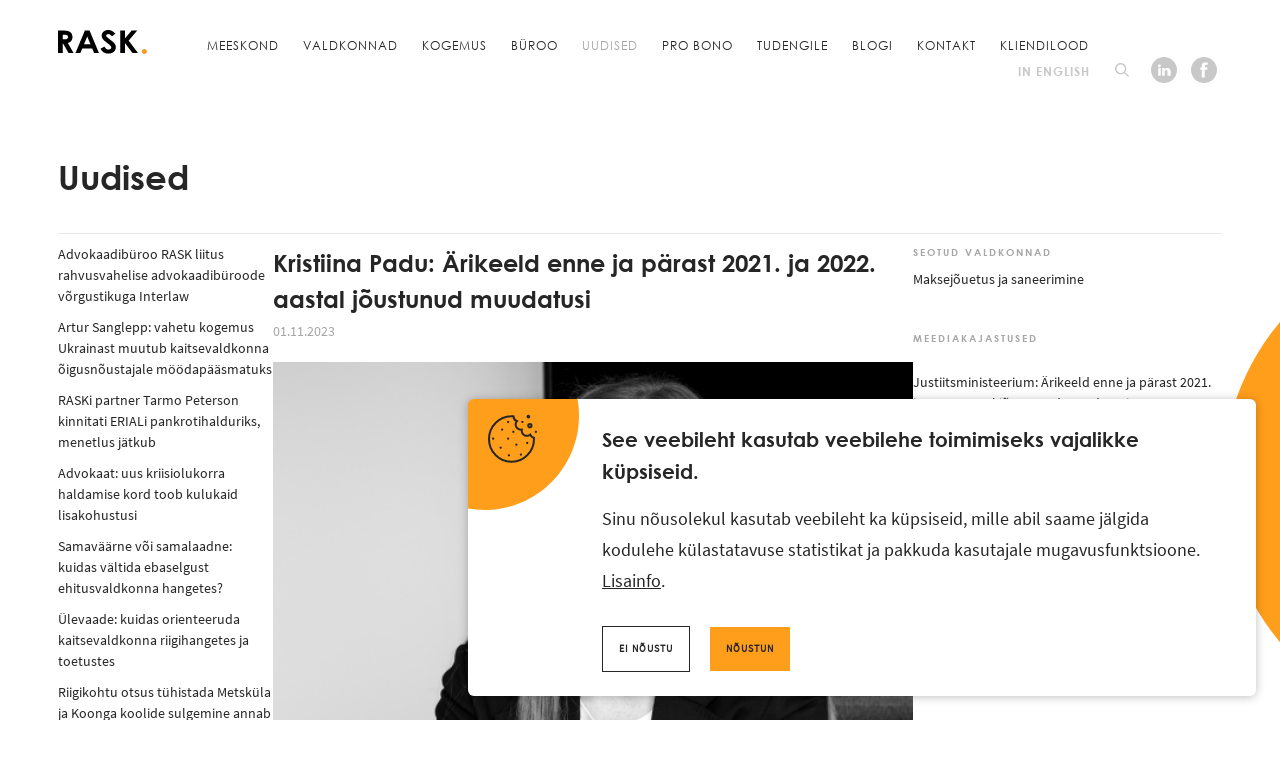

--- FILE ---
content_type: text/html; charset=utf-8
request_url: https://rask.ee/uudised/kristiina-padu-arikeeld-enne-ja-parast-2021-ja-2022-aastal-joustunud-muudatusi
body_size: 46597
content:
<!DOCTYPE html>
<html class="public" lang="et">
<head prefix="og: http://ogp.me/ns#">
  





  <link rel="canonical" href="https://rask.ee/uudised/kristiina-padu-arikeeld-enne-ja-parast-2021-ja-2022-aastal-joustunud-muudatusi" />
  <link rel="alternate" hreflang="et" href="https://rask.ee/uudised/kristiina-padu-arikeeld-enne-ja-parast-2021-ja-2022-aastal-joustunud-muudatusi" />
  <link rel="alternate" hreflang="x-default" href="https://rask.ee/uudised/kristiina-padu-arikeeld-enne-ja-parast-2021-ja-2022-aastal-joustunud-muudatusi" />
  



<!--[if IE]><meta http-equiv="X-UA-Compatible" content="IE=edge"><![endif]-->


<meta http-equiv="Content-Type" content="text/html; charset=utf-8">
<meta name="viewport" content="width=device-width, initial-scale=1, maximum-scale=1">
<meta name="format-detection" content="telephone=no">


<!--[if lt IE 9]><link href="/stylesheets/ie8.css" media="screen" rel="stylesheet" type="text/css" /><![endif]-->

<link rel="stylesheet" href="/stylesheets/package.min.css?v1.1.1">


<link rel="stylesheet" href="//static.voog.com/libs/edicy-search/latest/edicy-search.css">



<title>Kristiina Padu: Ärikeeld enne ja pärast 2021. ja 2022. aastal jõustunud muudatusi — Advokaadibüroo RASK</title>

<link rel="apple-touch-icon" sizes="180x180" href="/apple-touch-icon.png">
<link rel="icon" type="image/png" sizes="32x32" href="/images/favicon-32x32.png">
<link rel="icon" type="image/png" sizes="16x16" href="/images/favicon-16x16.png">
<link rel="manifest" href="/assets/site.webmanifest">
<link rel="mask-icon" href="/assets/safari-pinned-tab.svg" color="#ff9e1b">
<meta name="msapplication-TileColor" content="#000000">
<meta name="theme-color" content="#000000">


<meta property="og:type" content="article">
<meta property="og:url" content="https://rask.ee/uudised/kristiina-padu-arikeeld-enne-ja-parast-2021-ja-2022-aastal-joustunud-muudatusi">

<meta property="og:title" content="Kristiina Padu: Ärikeeld enne ja pärast 2021. ja 2022. aastal jõustunud muudatusi — Advokaadibüroo RASK">

<meta property="og:site_name" content="Advokaadibüroo RASK">






  
    <meta property="og:image" content="https://rask.ee/photos/Nimetu%20kujundus-16.png">
    <meta property="og:image:type" content="image/png">
    <meta property="og:image:width" content="540">
    <meta property="og:image:height" content="390">
  







<meta property="og:description" content="Kõnekeeles kasutatakse ärikeelu mõistet tihti selle olemusest laiemas tähenduses, pidades ärikeelu all silmas kõiki ettevõtlusega seotud keelde. Ärikeeld on üksnes pankrotimenetluses kohaldatav pii...">
<meta name="description" content="Kõnekeeles kasutatakse ärikeelu mõistet tihti selle olemusest laiemas tähenduses, pidades ärikeelu all silmas kõiki ettevõtlusega seotud keelde. Ärikeeld on üksnes pankrotimenetluses kohaldatav pii...">



<link href="/uudised.rss" rel="alternate" title="RSS voog" type="application/rss+xml" />





</head>
<body class="preload" data-search-indexing-allowed="false">
  <div class="container">
    <header class="header">
  <div class="header__layout grid ff-row-wrap mr-auto ml-auto">
    <a class="logo logo--primary" href="https://rask.ee/"></a>
    <div class="header__main">
      <nav class="header__nav grid ff-row-wrap ai-center">
        <ul class="menu">
          

          
            <li class="menu__item">
              
              <a href="/meeskond" class="menu__link">Meeskond</a>
              
            </li>
          
            <li class="menu__item">
              
              <a href="#" class="menu__link js-open-fields-overlay" data-toggle="modal" data-target="fieldsModal" aria-label="Search">Valdkonnad</a>
              
            </li>
          
            <li class="menu__item">
              
              <a href="/kogemus" class="menu__link">Kogemus</a>
              
            </li>
          
            <li class="menu__item">
              
              <a href="/buroo" class="menu__link">Büroo</a>
              
            </li>
          
            <li class="menu__item">
              
              <a href="/uudised" class="menu__link is-current">Uudised</a>
              
            </li>
          
            <li class="menu__item">
              
              <a href="/probono" class="menu__link">Pro Bono</a>
              
            </li>
          
            <li class="menu__item">
              
              <a href="/tudengile" class="menu__link">Tudengile</a>
              
            </li>
          
            <li class="menu__item">
              
              <a href="/blogi" class="menu__link">Blogi</a>
              
            </li>
          
            <li class="menu__item">
              
              <a href="/kontakt" class="menu__link">Kontakt</a>
              
            </li>
          
            <li class="menu__item">
              
              <a href="/kliendilood" class="menu__link">Kliendilood</a>
              
            </li>
          

          
        </ul>
      </nav>
    </div>
    <div class="header__utilities ml-auto">
      
        <ul class="langmenu">
  
  	
  
  	
    <li class="langmenu__item"><a href="/news" class="langmenu__link lang-flag lang-flag-en" data-lang-code="en">In English</a></li>
    
  
  
</ul>

      
      
        <button class="base-btn search__open" data-toggle="modal" data-target="searchModal" aria-label="Search"></button>
      
      <ul class="header__social list-reset">
        <li class="header__social__item"><a href="https://www.linkedin.com/company/3047510/" target="_blank" class="header__social__link"><svg viewBox="0 0 26 26" fill="none" xmlns="http://www.w3.org/2000/svg" class="header__social__icon"><path d="M13 0C5.81579 0 0 5.81579 0 13C0 20.1842 5.81579 26 13 26C20.1842 26 26 20.1842 26 13C25.9658 5.81579 20.15 0 13 0ZM9.71579 18.7816H7.32105V10.9132H9.71579V18.7816ZM8.38158 10.2289C7.45789 10.2289 6.91053 9.54474 6.91053 8.79211C6.91053 8.03947 7.49211 7.38947 8.41579 7.38947C9.30526 7.38947 9.88684 8.03947 9.88684 8.79211C9.88684 9.54474 9.30526 10.2289 8.38158 10.2289ZM19.6368 18.7816H16.5579V14.7789C16.5579 13.7184 16.2158 13 15.2579 13C14.5395 13 14.0947 13.4789 13.9237 13.9579C13.8553 14.1289 13.8553 14.3684 13.8553 14.6079V18.7816H11.2211C11.2211 18.7816 11.2553 11.5974 11.2211 10.9132H13.8553V12.2474C14.1974 11.7 15.0184 10.9474 16.4211 10.9474C18.1658 10.9474 19.6711 12.0763 19.6711 14.4711V18.7816H19.6368Z"/></svg></a></li>
        <li class="header__social__item"><a href="https://www.facebook.com/RASKattorneys" target="_blank" class="header__social__link"><svg viewBox="0 0 26 26" fill="none" xmlns="http://www.w3.org/2000/svg" class="header__social__icon"><path fill-rule="evenodd" clip-rule="evenodd" d="M0 13C0 20.1659 5.83415 26 13 26C20.1659 26 26 20.1659 26 13C26 5.83415 20.1659 0 13 0C5.83415 0 0 5.83415 0 13ZM10.8207 10.4301H9.20816V12.7051H10.8207V20.5834H13.8715V12.7473H16.3121L16.4864 10.4723H13.9151V8.70282C13.9151 8.07088 14.4816 7.86023 15.0918 7.86023C15.7019 7.86023 16.3993 8.02875 16.3993 8.02875L16.7915 5.71162C16.7915 5.71162 15.9198 5.41671 13.8715 5.41671C12.6076 5.41671 11.8667 5.88014 11.3437 6.55421C10.8207 7.18615 10.8207 8.23939 10.8207 8.91347V10.4301Z"/></svg></a></li>
      </ul>
    </div>
    <button class="ml-auto btn nav__open js-nav-open"><span class="icon"><svg width="9" height="7" viewBox="0 0 9 7" fill="none" xmlns="http://www.w3.org/2000/svg"><rect y="6" width="9" height="1"/><rect y="3" width="9" height="1"/><rect width="9" height="1"/></svg></span><span class="btn__text">Menüü</span></button>
  </div>
</header>
    <main class="content article__content">
      <section class="section">
        <div class="wrap">
          <h1 class="blog__heading article__page__heading">Uudised</h1>
          <div class="misc__beacon js-beacon js-beacon-align-top js-beacon-push-right"></div>
          <div class="blog__layout grid ff-row-wrap pt10">
            <aside class="sidebar blog__sidebar">
  
  <ul class="sidebar__list blog__sidebar__list list-reset fs-small" role="menu" aria-label="Articles sidebar">
  
  
  
  	
    	<li role="none presentation" class="sidebar__item blog__sidebar__item mb10">
        <a class="sidebar__link d-inline-block td-none t-all t-ease t-medium" href="/uudised/advokaadiburoo-rask-liitus-rahvusvahelise-advokaadiburoode-vorgustikuga-interlaw" role="menuitem" aria-haspopup="false" tabindex="0" aria-label="Advokaadibüroo RASK liitus rahvusvahelise advokaadibüroode võrgustikuga Interlaw">Advokaadibüroo RASK liitus rahvusvahelise advokaadibüroode võrgustikuga Interlaw</a><time datetime="2026-01-16" class="blog__sidebar__date">16.01.2026</time>
      </li>
    
  
  	
    	<li role="none presentation" class="sidebar__item blog__sidebar__item mb10">
        <a class="sidebar__link d-inline-block td-none t-all t-ease t-medium" href="/uudised/artur-sanglepp-vahetu-kogemus-ukrainast-muutub-kaitsevaldkonna-oigusnoustajale-moodapaasmatuks" role="menuitem" aria-haspopup="false" tabindex="0" aria-label="Artur Sanglepp: vahetu kogemus Ukrainast muutub kaitsevaldkonna õigusnõustajale möödapääsmatuks">Artur Sanglepp: vahetu kogemus Ukrainast muutub kaitsevaldkonna õigusnõustajale möödapääsmatuks</a><time datetime="2025-12-17" class="blog__sidebar__date">17.12.2025</time>
      </li>
    
  
  	
    	<li role="none presentation" class="sidebar__item blog__sidebar__item mb10">
        <a class="sidebar__link d-inline-block td-none t-all t-ease t-medium" href="/uudised/raski-partner-tarmo-peterson-kinnitati-eriali-pankrotihalduriks-menetlus-jatkub" role="menuitem" aria-haspopup="false" tabindex="0" aria-label="RASKi partner Tarmo Peterson kinnitati ERIALi pankrotihalduriks, menetlus jätkub">RASKi partner Tarmo Peterson kinnitati ERIALi pankrotihalduriks, menetlus jätkub</a><time datetime="2025-12-17" class="blog__sidebar__date">17.12.2025</time>
      </li>
    
  
  	
    	<li role="none presentation" class="sidebar__item blog__sidebar__item mb10">
        <a class="sidebar__link d-inline-block td-none t-all t-ease t-medium" href="/uudised/advokaat-uus-kriisiolukorra-haldamise-kord-toob-kulukaid-lisakohustusi" role="menuitem" aria-haspopup="false" tabindex="0" aria-label="Advokaat: uus kriisiolukorra haldamise kord toob kulukaid lisakohustusi">Advokaat: uus kriisiolukorra haldamise kord toob kulukaid lisakohustusi</a><time datetime="2025-12-10" class="blog__sidebar__date">10.12.2025</time>
      </li>
    
  
  	
    	<li role="none presentation" class="sidebar__item blog__sidebar__item mb10">
        <a class="sidebar__link d-inline-block td-none t-all t-ease t-medium" href="/uudised/samavaarne-voi-samalaadne-kuidas-valtida-ebaselgust-ehitusvaldkonna-hangetes" role="menuitem" aria-haspopup="false" tabindex="0" aria-label="Samaväärne või samalaadne: kuidas vältida ebaselgust ehitusvaldkonna hangetes?">Samaväärne või samalaadne: kuidas vältida ebaselgust ehitusvaldkonna hangetes?</a><time datetime="2025-12-02" class="blog__sidebar__date">02.12.2025</time>
      </li>
    
  
  	
    	<li role="none presentation" class="sidebar__item blog__sidebar__item mb10">
        <a class="sidebar__link d-inline-block td-none t-all t-ease t-medium" href="/uudised/ulevaade-kuidas-orienteeruda-kaitsevaldkonna-riigihangetes-ja-toetustes" role="menuitem" aria-haspopup="false" tabindex="0" aria-label="Ülevaade: kuidas orienteeruda kaitsevaldkonna riigihangetes ja toetustes">Ülevaade: kuidas orienteeruda kaitsevaldkonna riigihangetes ja toetustes</a><time datetime="2025-11-28" class="blog__sidebar__date">28.11.2025</time>
      </li>
    
  
  	
    	<li role="none presentation" class="sidebar__item blog__sidebar__item mb10">
        <a class="sidebar__link d-inline-block td-none t-all t-ease t-medium" href="/uudised/riigikohtu-otsus-tuhistada-metskula-ja-koonga-koolide-sulgemine-annab-suuna-tuleviku-otsusteks" role="menuitem" aria-haspopup="false" tabindex="0" aria-label="Riigikohtu otsus tühistada Metsküla ja Koonga koolide sulgemine annab suuna tuleviku otsusteks">Riigikohtu otsus tühistada Metsküla ja Koonga koolide sulgemine annab suuna tuleviku otsusteks</a><time datetime="2025-11-27" class="blog__sidebar__date">27.11.2025</time>
      </li>
    
  
  	
    	<li role="none presentation" class="sidebar__item blog__sidebar__item mb10">
        <a class="sidebar__link d-inline-block td-none t-all t-ease t-medium" href="/uudised/vandeadvokaat-selgitab-omanikujarelevalve-ei-ole-ehitaja-kohustuste-kaendaja" role="menuitem" aria-haspopup="false" tabindex="0" aria-label="Vandeadvokaat selgitab: omanikujärelevalve ei ole ehitaja kohustuste käendaja">Vandeadvokaat selgitab: omanikujärelevalve ei ole ehitaja kohustuste käendaja</a><time datetime="2025-11-25" class="blog__sidebar__date">25.11.2025</time>
      </li>
    
  
  	
    	<li role="none presentation" class="sidebar__item blog__sidebar__item mb10">
        <a class="sidebar__link d-inline-block td-none t-all t-ease t-medium" href="/uudised/oigusekspertide-soovitused-testamendist-raakimisel-mis-paastavad-pererahu" role="menuitem" aria-haspopup="false" tabindex="0" aria-label="Õigusekspertide soovitused testamendist rääkimisel, mis päästavad pererahu">Õigusekspertide soovitused testamendist rääkimisel, mis päästavad pererahu</a><time datetime="2025-11-17" class="blog__sidebar__date">17.11.2025</time>
      </li>
    
  
  	
    	<li role="none presentation" class="sidebar__item blog__sidebar__item mb10">
        <a class="sidebar__link d-inline-block td-none t-all t-ease t-medium" href="/uudised/vandeadvokaat-annika-vait-kui-asi-on-hapu-vaatavad-koik-juhatuse-liikme-otsa" role="menuitem" aria-haspopup="false" tabindex="0" aria-label="Vandeadvokaat Annika Vait: kui asi on hapu, vaatavad kõik juhatuse liikme otsa">Vandeadvokaat Annika Vait: kui asi on hapu, vaatavad kõik juhatuse liikme otsa</a><time datetime="2025-11-13" class="blog__sidebar__date">13.11.2025</time>
      </li>
    
  
  	
    	<li role="none presentation" class="sidebar__item blog__sidebar__item mb10">
        <a class="sidebar__link d-inline-block td-none t-all t-ease t-medium" href="/uudised/viviana-vilter-kas-mainekahju-hind-on-eesti-kohtutes-liiga-vaike" role="menuitem" aria-haspopup="false" tabindex="0" aria-label="Viviana Vilter: kas mainekahju hind on Eesti kohtutes liiga väike?">Viviana Vilter: kas mainekahju hind on Eesti kohtutes liiga väike?</a><time datetime="2025-10-31" class="blog__sidebar__date">31.10.2025</time>
      </li>
    
  
  	
    	<li role="none presentation" class="sidebar__item blog__sidebar__item mb10 is-hidden">
        <a class="sidebar__link d-inline-block td-none t-all t-ease t-medium" href="/uudised/edu-ei-ole-juhus-miks-iga-start-up-vajab-tugevat-asutajate-lepingut" role="menuitem" aria-haspopup="false" tabindex="0" aria-label="Edu ei ole juhus: miks iga start-up vajab tugevat asutajate lepingut">Edu ei ole juhus: miks iga start-up vajab tugevat asutajate lepingut</a><time datetime="2025-10-20" class="blog__sidebar__date">20.10.2025</time>
      </li>
    
  
  	
    	<li role="none presentation" class="sidebar__item blog__sidebar__item mb10 is-hidden">
        <a class="sidebar__link d-inline-block td-none t-all t-ease t-medium" href="/uudised/kriisivalmidus-ehituses-varjendite-ja-varjumisplaanide-uus-ajastu-eestis" role="menuitem" aria-haspopup="false" tabindex="0" aria-label="Kriisivalmidus ehituses: varjendite ja varjumisplaanide uus ajastu Eestis">Kriisivalmidus ehituses: varjendite ja varjumisplaanide uus ajastu Eestis</a><time datetime="2025-10-15" class="blog__sidebar__date">15.10.2025</time>
      </li>
    
  
  	
    	<li role="none presentation" class="sidebar__item blog__sidebar__item mb10 is-hidden">
        <a class="sidebar__link d-inline-block td-none t-all t-ease t-medium" href="/uudised/advokaadid-lapse-kergliikuriga-pohjustatud-onnetuste-eest-vastutab-lapsevanem" role="menuitem" aria-haspopup="false" tabindex="0" aria-label="Advokaadid:  lapse kergliikuriga põhjustatud õnnetuste eest vastutab lapsevanem">Advokaadid:  lapse kergliikuriga põhjustatud õnnetuste eest vastutab lapsevanem</a><time datetime="2025-10-13" class="blog__sidebar__date">13.10.2025</time>
      </li>
    
  
  	
    	<li role="none presentation" class="sidebar__item blog__sidebar__item mb10 is-hidden">
        <a class="sidebar__link d-inline-block td-none t-all t-ease t-medium" href="/uudised/kui-kaubarongid-ei-liigu-jaab-ka-kaitsetoostus-toppama" role="menuitem" aria-haspopup="false" tabindex="0" aria-label="Kui kaubarongid ei liigu, jääb ka kaitsetööstus toppama">Kui kaubarongid ei liigu, jääb ka kaitsetööstus toppama</a><time datetime="2025-10-13" class="blog__sidebar__date">13.10.2025</time>
      </li>
    
  
  	
    	<li role="none presentation" class="sidebar__item blog__sidebar__item mb10 is-hidden">
        <a class="sidebar__link d-inline-block td-none t-all t-ease t-medium" href="/uudised/vandeadvokaat-andrei-svists-pealtnagijas-rahvakohtunike-susteem-vajab-pohjalikku-uuendamist" role="menuitem" aria-haspopup="false" tabindex="0" aria-label="Vandeadvokaat Andrei Svištš Pealtnägijas: rahvakohtunike süsteem vajab põhjalikku uuendamist">Vandeadvokaat Andrei Svištš Pealtnägijas: rahvakohtunike süsteem vajab põhjalikku uuendamist</a><time datetime="2025-10-08" class="blog__sidebar__date">08.10.2025</time>
      </li>
    
  
  	
    	<li role="none presentation" class="sidebar__item blog__sidebar__item mb10 is-hidden">
        <a class="sidebar__link d-inline-block td-none t-all t-ease t-medium" href="/uudised/eksperdid-linnade-tihendamine-aitab-peatada-kinnisvara-hinnatousu" role="menuitem" aria-haspopup="false" tabindex="0" aria-label="Eksperdid: linnade tihendamine aitab peatada kinnisvara hinnatõusu">Eksperdid: linnade tihendamine aitab peatada kinnisvara hinnatõusu</a><time datetime="2025-10-08" class="blog__sidebar__date">08.10.2025</time>
      </li>
    
  
  	
    	<li role="none presentation" class="sidebar__item blog__sidebar__item mb10 is-hidden">
        <a class="sidebar__link d-inline-block td-none t-all t-ease t-medium" href="/uudised/vandeadvokaat-moraaliklauslita-sponsorleping-jatab-toetaja-keerulisse-seisu" role="menuitem" aria-haspopup="false" tabindex="0" aria-label="Vandeadvokaat: moraaliklauslita sponsorleping jätab toetaja keerulisse seisu">Vandeadvokaat: moraaliklauslita sponsorleping jätab toetaja keerulisse seisu</a><time datetime="2025-10-02" class="blog__sidebar__date">02.10.2025</time>
      </li>
    
  
  	
    	<li role="none presentation" class="sidebar__item blog__sidebar__item mb10 is-hidden">
        <a class="sidebar__link d-inline-block td-none t-all t-ease t-medium" href="/uudised/kui-riik-mangib-turuga-maksab-arve-tarbija" role="menuitem" aria-haspopup="false" tabindex="0" aria-label="Kui riik mängib turuga, maksab arve tarbija">Kui riik mängib turuga, maksab arve tarbija</a><time datetime="2025-09-30" class="blog__sidebar__date">30.09.2025</time>
      </li>
    
  
  	
    	<li role="none presentation" class="sidebar__item blog__sidebar__item mb10 is-hidden">
        <a class="sidebar__link d-inline-block td-none t-all t-ease t-medium" href="/uudised/eesti-avab-uksi-ukraina-kaitsetoostuse-ettevotetele" role="menuitem" aria-haspopup="false" tabindex="0" aria-label="Eesti avab uksi Ukraina kaitsetööstuse ettevõtetele">Eesti avab uksi Ukraina kaitsetööstuse ettevõtetele</a><time datetime="2025-09-28" class="blog__sidebar__date">28.09.2025</time>
      </li>
    
  
  	
    	<li role="none presentation" class="sidebar__item blog__sidebar__item mb10 is-hidden">
        <a class="sidebar__link d-inline-block td-none t-all t-ease t-medium" href="/uudised/olulised-muudatused-800-miljardi-plaan-toob-kaitsevaldkonna-riigihangetesse-uut-hingamist" role="menuitem" aria-haspopup="false" tabindex="0" aria-label="Olulised muudatused: 800 miljardi plaan toob kaitsevaldkonna riigihangetesse uut hingamist">Olulised muudatused: 800 miljardi plaan toob kaitsevaldkonna riigihangetesse uut hingamist</a><time datetime="2025-09-22" class="blog__sidebar__date">22.09.2025</time>
      </li>
    
  
  	
    	<li role="none presentation" class="sidebar__item blog__sidebar__item mb10 is-hidden">
        <a class="sidebar__link d-inline-block td-none t-all t-ease t-medium" href="/uudised/oluline-teada-kas-kinnistu-ostuga-voib-kaasneda-avaliku-taristu-rajamise-kohustus" role="menuitem" aria-haspopup="false" tabindex="0" aria-label="Oluline teada: kas kinnistu ostuga võib kaasneda avaliku taristu rajamise kohustus?">Oluline teada: kas kinnistu ostuga võib kaasneda avaliku taristu rajamise kohustus?</a><time datetime="2025-09-18" class="blog__sidebar__date">18.09.2025</time>
      </li>
    
  
  	
    	<li role="none presentation" class="sidebar__item blog__sidebar__item mb10 is-hidden">
        <a class="sidebar__link d-inline-block td-none t-all t-ease t-medium" href="/uudised/kaivita-ja-kaitse-rask-ja-e-residentsus-korraldavad-kaitsenadalal-uhise-tootoa" role="menuitem" aria-haspopup="false" tabindex="0" aria-label="Käivita ja kaitse! RASK ja e-residentsus korraldavad Kaitsenädalal ühise töötoa">Käivita ja kaitse! RASK ja e-residentsus korraldavad Kaitsenädalal ühise töötoa</a><time datetime="2025-09-18" class="blog__sidebar__date">18.09.2025</time>
      </li>
    
  
  	
    	<li role="none presentation" class="sidebar__item blog__sidebar__item mb10 is-hidden">
        <a class="sidebar__link d-inline-block td-none t-all t-ease t-medium" href="/uudised/dnepri-oppetunnid-miks-eestil-ei-ole-aega-illusioonidesse-uinuda" role="menuitem" aria-haspopup="false" tabindex="0" aria-label="Dnepri õppetunnid: miks Eestil ei ole aega illusioonidesse uinuda?">Dnepri õppetunnid: miks Eestil ei ole aega illusioonidesse uinuda?</a><time datetime="2025-09-17" class="blog__sidebar__date">17.09.2025</time>
      </li>
    
  
  	
    	<li role="none presentation" class="sidebar__item blog__sidebar__item mb10 is-hidden">
        <a class="sidebar__link d-inline-block td-none t-all t-ease t-medium" href="/uudised/advokaadiburoo-rask-toetab-matsalu-loodusfilmide-festivali" role="menuitem" aria-haspopup="false" tabindex="0" aria-label="Advokaadibüroo RASK toetab Matsalu loodusfilmide festivali">Advokaadibüroo RASK toetab Matsalu loodusfilmide festivali</a><time datetime="2025-09-16" class="blog__sidebar__date">16.09.2025</time>
      </li>
    
  
  	
    	<li role="none presentation" class="sidebar__item blog__sidebar__item mb10 is-hidden">
        <a class="sidebar__link d-inline-block td-none t-all t-ease t-medium" href="/uudised/armastus-kadus-kinnisvara-jai-mida-teha-koos-ostetud-koduga" role="menuitem" aria-haspopup="false" tabindex="0" aria-label="Armastus kadus, kinnisvara jäi – mida teha koos ostetud koduga?">Armastus kadus, kinnisvara jäi – mida teha koos ostetud koduga?</a><time datetime="2025-09-08" class="blog__sidebar__date">08.09.2025</time>
      </li>
    
  
  	
    	<li role="none presentation" class="sidebar__item blog__sidebar__item mb10 is-hidden">
        <a class="sidebar__link d-inline-block td-none t-all t-ease t-medium" href="/uudised/timo-kullerkupp-ja-kai-villemson-raakisid-aripaevas-parandioigusest" role="menuitem" aria-haspopup="false" tabindex="0" aria-label="Timo Kullerkupp ja Kai Villemson rääkisid Äripäevas pärandiõigusest">Timo Kullerkupp ja Kai Villemson rääkisid Äripäevas pärandiõigusest</a><time datetime="2025-08-26" class="blog__sidebar__date">26.08.2025</time>
      </li>
    
  
  	
    	<li role="none presentation" class="sidebar__item blog__sidebar__item mb10 is-hidden">
        <a class="sidebar__link d-inline-block td-none t-all t-ease t-medium" href="/uudised/intellektuaalomandi-kuuluvus-innovatsiooni-voimalik-pidur-riigihangetes" role="menuitem" aria-haspopup="false" tabindex="0" aria-label="Intellektuaalomandi kuuluvus – innovatsiooni võimalik pidur riigihangetes">Intellektuaalomandi kuuluvus – innovatsiooni võimalik pidur riigihangetes</a><time datetime="2025-08-15" class="blog__sidebar__date">15.08.2025</time>
      </li>
    
  
  	
    	<li role="none presentation" class="sidebar__item blog__sidebar__item mb10 is-hidden">
        <a class="sidebar__link d-inline-block td-none t-all t-ease t-medium" href="/uudised/ehituslubade-aeglane-menetlus-kahjustab-omandit-ja-linnaplaneerimist" role="menuitem" aria-haspopup="false" tabindex="0" aria-label="Ehituslubade aeglane menetlus kahjustab omandit ja linnaplaneerimist">Ehituslubade aeglane menetlus kahjustab omandit ja linnaplaneerimist</a><time datetime="2025-08-13" class="blog__sidebar__date">13.08.2025</time>
      </li>
    
  
  	
    	<li role="none presentation" class="sidebar__item blog__sidebar__item mb10 is-hidden">
        <a class="sidebar__link d-inline-block td-none t-all t-ease t-medium" href="/uudised/rask-noustab-ragn-sellsi-vaidluses-tartu-prugihinna-umber" role="menuitem" aria-haspopup="false" tabindex="0" aria-label="RASK nõustab RAGN-SELLSi vaidluses Tartu prügihinna ümber">RASK nõustab RAGN-SELLSi vaidluses Tartu prügihinna ümber</a><time datetime="2025-08-07" class="blog__sidebar__date">07.08.2025</time>
      </li>
    
  
  	
    	<li role="none presentation" class="sidebar__item blog__sidebar__item mb10 is-hidden">
        <a class="sidebar__link d-inline-block td-none t-all t-ease t-medium" href="/uudised/kas-koolide-rajamise-kohustus-liigub-vaikselt-arendajate-olgadele" role="menuitem" aria-haspopup="false" tabindex="0" aria-label="Kas koolide rajamise kohustus liigub vaikselt arendajate õlgadele?">Kas koolide rajamise kohustus liigub vaikselt arendajate õlgadele?</a><time datetime="2025-08-06" class="blog__sidebar__date">06.08.2025</time>
      </li>
    
  
  	
    	<li role="none presentation" class="sidebar__item blog__sidebar__item mb10 is-hidden">
        <a class="sidebar__link d-inline-block td-none t-all t-ease t-medium" href="/uudised/ramon-rask-selgitas-seitsmestes-uudistes-kinnisvaraturu-hetkesisu" role="menuitem" aria-haspopup="false" tabindex="0" aria-label="Ramon Rask selgitas Seitsmestes uudistes kinnisvaraturu hetkesisu">Ramon Rask selgitas Seitsmestes uudistes kinnisvaraturu hetkesisu</a><time datetime="2025-07-31" class="blog__sidebar__date">31.07.2025</time>
      </li>
    
  
  	
    	<li role="none presentation" class="sidebar__item blog__sidebar__item mb10 is-hidden">
        <a class="sidebar__link d-inline-block td-none t-all t-ease t-medium" href="/uudised/oigusnoustajate-kumme-soovitust-kuidas-koostada-toimiv-vilepuhujate-juhend" role="menuitem" aria-haspopup="false" tabindex="0" aria-label="Õigusnõustajate kümme soovitust: kuidas koostada toimiv vilepuhujate juhend">Õigusnõustajate kümme soovitust: kuidas koostada toimiv vilepuhujate juhend</a><time datetime="2025-07-21" class="blog__sidebar__date">21.07.2025</time>
      </li>
    
  
  	
    	<li role="none presentation" class="sidebar__item blog__sidebar__item mb10 is-hidden">
        <a class="sidebar__link d-inline-block td-none t-all t-ease t-medium" href="/uudised/rask-on-wrc-delfi-rally-estonia-ametlik-oiguspartner" role="menuitem" aria-haspopup="false" tabindex="0" aria-label="RASK on WRC Delfi Rally Estonia ametlik õiguspartner">RASK on WRC Delfi Rally Estonia ametlik õiguspartner</a><time datetime="2025-07-18" class="blog__sidebar__date">18.07.2025</time>
      </li>
    
  
  	
    	<li role="none presentation" class="sidebar__item blog__sidebar__item mb10 is-hidden">
        <a class="sidebar__link d-inline-block td-none t-all t-ease t-medium" href="/uudised/advokaadid-selgitavad-kuidas-omavoliline-abihoone-lammutamise-asemel-seadustada" role="menuitem" aria-haspopup="false" tabindex="0" aria-label="Advokaadid selgitavad: kuidas omavoliline abihoone lammutamise asemel seadustada?">Advokaadid selgitavad: kuidas omavoliline abihoone lammutamise asemel seadustada?</a><time datetime="2025-07-11" class="blog__sidebar__date">11.07.2025</time>
      </li>
    
  
  	
    	<li role="none presentation" class="sidebar__item blog__sidebar__item mb10 is-hidden">
        <a class="sidebar__link d-inline-block td-none t-all t-ease t-medium" href="/uudised/raski-buroo-nuud-uuel-aadressil" role="menuitem" aria-haspopup="false" tabindex="0" aria-label="RASKi büroo nüüd uuel aadressil">RASKi büroo nüüd uuel aadressil</a><time datetime="2025-07-04" class="blog__sidebar__date">04.07.2025</time>
      </li>
    
  
  	
    	<li role="none presentation" class="sidebar__item blog__sidebar__item mb10 is-hidden">
        <a class="sidebar__link d-inline-block td-none t-all t-ease t-medium" href="/uudised/vandeadvokaat-selgitab-mida-teha-kui-osanikud-voi-aktsionarid-ei-kinnita-majandusaasta-aruannet" role="menuitem" aria-haspopup="false" tabindex="0" aria-label="Vandeadvokaat selgitab: Mida teha, kui osanikud või aktsionärid ei kinnita majandusaasta aruannet?">Vandeadvokaat selgitab: Mida teha, kui osanikud või aktsionärid ei kinnita majandusaasta aruannet?</a><time datetime="2025-06-25" class="blog__sidebar__date">25.06.2025</time>
      </li>
    
  
  	
    	<li role="none presentation" class="sidebar__item blog__sidebar__item mb10 is-hidden">
        <a class="sidebar__link d-inline-block td-none t-all t-ease t-medium" href="/uudised/harju-maakohus-kinnitas-teistkordselt-planet-42-saneerimiskava" role="menuitem" aria-haspopup="false" tabindex="0" aria-label="Harju maakohus kinnitas teistkordselt Planet 42 saneerimiskava">Harju maakohus kinnitas teistkordselt Planet 42 saneerimiskava</a><time datetime="2025-06-18" class="blog__sidebar__date">18.06.2025</time>
      </li>
    
  
  	
    	<li role="none presentation" class="sidebar__item blog__sidebar__item mb10 is-hidden">
        <a class="sidebar__link d-inline-block td-none t-all t-ease t-medium" href="/uudised/annika-vait-juhatuse-liige-pole-lihtsalt-tiitel-vaid-suure-vastutusega-amet" role="menuitem" aria-haspopup="false" tabindex="0" aria-label="Annika Vait: juhatuse liige pole lihtsalt tiitel, vaid suure vastutusega amet">Annika Vait: juhatuse liige pole lihtsalt tiitel, vaid suure vastutusega amet</a><time datetime="2025-06-17" class="blog__sidebar__date">17.06.2025</time>
      </li>
    
  
  	
    	<li role="none presentation" class="sidebar__item blog__sidebar__item mb10 is-hidden">
        <a class="sidebar__link d-inline-block td-none t-all t-ease t-medium" href="/uudised/ehitusoigus-eestis-liiga-suur-koefitsient-onnel" role="menuitem" aria-haspopup="false" tabindex="0" aria-label="Ehitusõigus Eestis: liiga suur koefitsient õnnel">Ehitusõigus Eestis: liiga suur koefitsient õnnel</a><time datetime="2025-05-30" class="blog__sidebar__date">30.05.2025</time>
      </li>
    
  
  	
    	<li role="none presentation" class="sidebar__item blog__sidebar__item mb10 is-hidden">
        <a class="sidebar__link d-inline-block td-none t-all t-ease t-medium" href="/uudised/oluline-teada-juunist-joustuvad-uued-energiatohususe-nouded" role="menuitem" aria-haspopup="false" tabindex="0" aria-label="Oluline teada: juunist jõustuvad uued energiatõhususe nõuded">Oluline teada: juunist jõustuvad uued energiatõhususe nõuded</a><time datetime="2025-05-23" class="blog__sidebar__date">23.05.2025</time>
      </li>
    
  
  	
    	<li role="none presentation" class="sidebar__item blog__sidebar__item mb10 is-hidden">
        <a class="sidebar__link d-inline-block td-none t-all t-ease t-medium" href="/uudised/vandeadvokaat-selgitab-hanke-kehtetuks-tunnistamine-voib-kaasa-tuua-kahjunoude" role="menuitem" aria-haspopup="false" tabindex="0" aria-label="Vandeadvokaat selgitab: hanke kehtetuks tunnistamine võib kaasa tuua kahjunõude">Vandeadvokaat selgitab: hanke kehtetuks tunnistamine võib kaasa tuua kahjunõude</a><time datetime="2025-05-20" class="blog__sidebar__date">20.05.2025</time>
      </li>
    
  
  	
    	<li role="none presentation" class="sidebar__item blog__sidebar__item mb10 is-hidden">
        <a class="sidebar__link d-inline-block td-none t-all t-ease t-medium" href="/uudised/koolide-sulgemine-kus-algab-vastutus-ja-lopeb-osalus" role="menuitem" aria-haspopup="false" tabindex="0" aria-label="Koolide sulgemine: kus algab vastutus ja lõpeb osalus?">Koolide sulgemine: kus algab vastutus ja lõpeb osalus?</a><time datetime="2025-05-19" class="blog__sidebar__date">19.05.2025</time>
      </li>
    
  
  	
    	<li role="none presentation" class="sidebar__item blog__sidebar__item mb10 is-hidden">
        <a class="sidebar__link d-inline-block td-none t-all t-ease t-medium" href="/uudised/saadikupuutumatus-kaitse-voi-privileeg" role="menuitem" aria-haspopup="false" tabindex="0" aria-label="Saadikupuutumatus: kaitse või privileeg?">Saadikupuutumatus: kaitse või privileeg?</a><time datetime="2025-05-13" class="blog__sidebar__date">13.05.2025</time>
      </li>
    
  
  	
    	<li role="none presentation" class="sidebar__item blog__sidebar__item mb10 is-hidden">
        <a class="sidebar__link d-inline-block td-none t-all t-ease t-medium" href="/uudised/ramon-rask-kaitsetoostuse-arilistest-ja-juriidilistest-riskidest" role="menuitem" aria-haspopup="false" tabindex="0" aria-label="Ramon Rask kaitsetööstuse ärilistest ja juriidilistest riskidest">Ramon Rask kaitsetööstuse ärilistest ja juriidilistest riskidest</a><time datetime="2025-05-06" class="blog__sidebar__date">06.05.2025</time>
      </li>
    
  
  	
    	<li role="none presentation" class="sidebar__item blog__sidebar__item mb10 is-hidden">
        <a class="sidebar__link d-inline-block td-none t-all t-ease t-medium" href="/uudised/vandeadvokaadid-kaitsetoostuse-areng-vajab-ajakohast-regulatiivset-raamistikku" role="menuitem" aria-haspopup="false" tabindex="0" aria-label="Vandeadvokaadid: kaitsetööstuse areng vajab ajakohast regulatiivset raamistikku">Vandeadvokaadid: kaitsetööstuse areng vajab ajakohast regulatiivset raamistikku</a><time datetime="2025-04-22" class="blog__sidebar__date">22.04.2025</time>
      </li>
    
  
  	
    	<li role="none presentation" class="sidebar__item blog__sidebar__item mb10 is-hidden">
        <a class="sidebar__link d-inline-block td-none t-all t-ease t-medium" href="/uudised/legal-500-tunnustab-raski-tugev-positsioon-eesti-oigusturul" role="menuitem" aria-haspopup="false" tabindex="0" aria-label="Legal 500 tunnustab RASKi - tugev positsioon Eesti õigusturul">Legal 500 tunnustab RASKi - tugev positsioon Eesti õigusturul</a><time datetime="2025-04-08" class="blog__sidebar__date">08.04.2025</time>
      </li>
    
  
  	
    	<li role="none presentation" class="sidebar__item blog__sidebar__item mb10 is-hidden">
        <a class="sidebar__link d-inline-block td-none t-all t-ease t-medium" href="/uudised/ramon-rask-eestis-pole-eluasemekriisi-tegelikku-ulatust-veel-moistetud" role="menuitem" aria-haspopup="false" tabindex="0" aria-label="Ramon Rask: Eestis pole eluasemekriisi tegelikku ulatust veel mõistetud">Ramon Rask: Eestis pole eluasemekriisi tegelikku ulatust veel mõistetud</a><time datetime="2025-04-04" class="blog__sidebar__date">04.04.2025</time>
      </li>
    
  
  	
    	<li role="none presentation" class="sidebar__item blog__sidebar__item mb10 is-hidden">
        <a class="sidebar__link d-inline-block td-none t-all t-ease t-medium" href="/uudised/rapsiv-oigusloome-eesti-energiamajanduse-kruptoniit" role="menuitem" aria-haspopup="false" tabindex="0" aria-label="Rapsiv õigusloome – Eesti energiamajanduse krüptoniit">Rapsiv õigusloome – Eesti energiamajanduse krüptoniit</a><time datetime="2025-03-29" class="blog__sidebar__date">29.03.2025</time>
      </li>
    
  
  	
    	<li role="none presentation" class="sidebar__item blog__sidebar__item mb10 is-hidden">
        <a class="sidebar__link d-inline-block td-none t-all t-ease t-medium" href="/uudised/rask-kogub-rahvusvahelist-tunnustust-chambers-europe-tostis-esile-maksuoiguse-ja-kinnisvaraoiguse-tipptaseme" role="menuitem" aria-haspopup="false" tabindex="0" aria-label="RASK kogub rahvusvahelist tunnustust – Chambers Europe tõstis esile maksuõiguse ja kinnisvaraõiguse tipptaseme">RASK kogub rahvusvahelist tunnustust – Chambers Europe tõstis esile maksuõiguse ja kinnisvaraõiguse tipptaseme</a><time datetime="2025-03-21" class="blog__sidebar__date">21.03.2025</time>
      </li>
    
  
  	
    	<li role="none presentation" class="sidebar__item blog__sidebar__item mb10 is-hidden">
        <a class="sidebar__link d-inline-block td-none t-all t-ease t-medium" href="/uudised/tahelepanu-libakirjad-liikvel-1" role="menuitem" aria-haspopup="false" tabindex="0" aria-label=" Tähelepanu! Libakirjad liikvel"> Tähelepanu! Libakirjad liikvel</a><time datetime="2025-03-18" class="blog__sidebar__date">18.03.2025</time>
      </li>
    
  
  	
    	<li role="none presentation" class="sidebar__item blog__sidebar__item mb10 is-hidden">
        <a class="sidebar__link d-inline-block td-none t-all t-ease t-medium" href="/uudised/kas-jan-uuspollu-kaasus-tegi-kinnisvara-jarelturu-katki" role="menuitem" aria-haspopup="false" tabindex="0" aria-label="Kas Jan Uuspõllu kaasus tegi kinnisvara järelturu katki?">Kas Jan Uuspõllu kaasus tegi kinnisvara järelturu katki?</a><time datetime="2025-03-13" class="blog__sidebar__date">13.03.2025</time>
      </li>
    
  
  	
    	<li role="none presentation" class="sidebar__item blog__sidebar__item mb10 is-hidden">
        <a class="sidebar__link d-inline-block td-none t-all t-ease t-medium" href="/uudised/villy-lopman-maksuhalduri-meelemuutus-seab-ohtu-oigusriigi-pohimotted" role="menuitem" aria-haspopup="false" tabindex="0" aria-label="Villy Lopman: maksuhalduri meelemuutus seab ohtu õigusriigi põhimõtted">Villy Lopman: maksuhalduri meelemuutus seab ohtu õigusriigi põhimõtted</a><time datetime="2025-03-13" class="blog__sidebar__date">13.03.2025</time>
      </li>
    
  
  	
    	<li role="none presentation" class="sidebar__item blog__sidebar__item mb10 is-hidden">
        <a class="sidebar__link d-inline-block td-none t-all t-ease t-medium" href="/uudised/eksperdid-selgitavad-kuidas-kaitsta-leiutist-voi-tehnoloogiat-soja-ja-kaitsetoostuses" role="menuitem" aria-haspopup="false" tabindex="0" aria-label="Eksperdid selgitavad: kuidas kaitsta leiutist või tehnoloogiat sõja- ja kaitsetööstuses?">Eksperdid selgitavad: kuidas kaitsta leiutist või tehnoloogiat sõja- ja kaitsetööstuses?</a><time datetime="2025-03-07" class="blog__sidebar__date">07.03.2025</time>
      </li>
    
  
  	
    	<li role="none presentation" class="sidebar__item blog__sidebar__item mb10 is-hidden">
        <a class="sidebar__link d-inline-block td-none t-all t-ease t-medium" href="/uudised/vandeadvokaat-selgitab-saladuse-hoidmise-kohustus-ei-puuduta-vaid-juhtivtootajaid" role="menuitem" aria-haspopup="false" tabindex="0" aria-label="Vandeadvokaat selgitab: saladuse hoidmise kohustus ei puuduta vaid juhtivtöötajaid">Vandeadvokaat selgitab: saladuse hoidmise kohustus ei puuduta vaid juhtivtöötajaid</a><time datetime="2025-03-05" class="blog__sidebar__date">05.03.2025</time>
      </li>
    
  
  	
    	<li role="none presentation" class="sidebar__item blog__sidebar__item mb10 is-hidden">
        <a class="sidebar__link d-inline-block td-none t-all t-ease t-medium" href="/uudised/raski-praktikaprogrammi-kandideerimine-on-avatud" role="menuitem" aria-haspopup="false" tabindex="0" aria-label="RASKi praktikaprogrammi kandideerimine on avatud">RASKi praktikaprogrammi kandideerimine on avatud</a><time datetime="2025-03-05" class="blog__sidebar__date">05.03.2025</time>
      </li>
    
  
  	
    	<li role="none presentation" class="sidebar__item blog__sidebar__item mb10 is-hidden">
        <a class="sidebar__link d-inline-block td-none t-all t-ease t-medium" href="/uudised/kov-peab-pohjendatud-kahtluse-korral-kontrollima-elukoha-andmeid" role="menuitem" aria-haspopup="false" tabindex="0" aria-label="KOV peab põhjendatud kahtluse korral kontrollima elukoha andmeid">KOV peab põhjendatud kahtluse korral kontrollima elukoha andmeid</a><time datetime="2025-03-04" class="blog__sidebar__date">04.03.2025</time>
      </li>
    
  
  	
    	<li role="none presentation" class="sidebar__item blog__sidebar__item mb10 is-hidden">
        <a class="sidebar__link d-inline-block td-none t-all t-ease t-medium" href="/uudised/raski-osalusel-arutati-renoveerimislaine-voimalusi-elukeskkonna-parendamiseks" role="menuitem" aria-haspopup="false" tabindex="0" aria-label="RASKi osalusel arutati renoveerimislaine võimalusi elukeskkonna parendamiseks">RASKi osalusel arutati renoveerimislaine võimalusi elukeskkonna parendamiseks</a><time datetime="2025-02-27" class="blog__sidebar__date">27.02.2025</time>
      </li>
    
  
  	
    	<li role="none presentation" class="sidebar__item blog__sidebar__item mb10 is-hidden">
        <a class="sidebar__link d-inline-block td-none t-all t-ease t-medium" href="/uudised/rahvusvaheline-oigusturu-edetabel-tunnustas-raski-arinoustamises-ja-vaidlustes" role="menuitem" aria-haspopup="false" tabindex="0" aria-label="Rahvusvaheline õigusturu edetabel tunnustas RASKi ärinõustamises ja vaidlustes">Rahvusvaheline õigusturu edetabel tunnustas RASKi ärinõustamises ja vaidlustes</a><time datetime="2025-02-21" class="blog__sidebar__date">21.02.2025</time>
      </li>
    
  
  	
    	<li role="none presentation" class="sidebar__item blog__sidebar__item mb10 is-hidden">
        <a class="sidebar__link d-inline-block td-none t-all t-ease t-medium" href="/uudised/timo-kullerkupp-kaitsetoostuses-voidavad-need-kes-juhivad-riske-ja-kaitsevad-tehnoloogiat" role="menuitem" aria-haspopup="false" tabindex="0" aria-label="Timo Kullerkupp: kaitsetööstuses võidavad need, kes juhivad riske ja kaitsevad tehnoloogiat">Timo Kullerkupp: kaitsetööstuses võidavad need, kes juhivad riske ja kaitsevad tehnoloogiat</a><time datetime="2025-02-20" class="blog__sidebar__date">20.02.2025</time>
      </li>
    
  
  	
    	<li role="none presentation" class="sidebar__item blog__sidebar__item mb10 is-hidden">
        <a class="sidebar__link d-inline-block td-none t-all t-ease t-medium" href="/uudised/ebavordne-kohtlemine-palgaotsuste-tegemisel-voib-tuua-kahjunoude" role="menuitem" aria-haspopup="false" tabindex="0" aria-label="Ebavõrdne kohtlemine palgaotsuste tegemisel võib tuua kahjunõude">Ebavõrdne kohtlemine palgaotsuste tegemisel võib tuua kahjunõude</a><time datetime="2025-02-20" class="blog__sidebar__date">20.02.2025</time>
      </li>
    
  
  	
    	<li role="none presentation" class="sidebar__item blog__sidebar__item mb10 is-hidden">
        <a class="sidebar__link d-inline-block td-none t-all t-ease t-medium" href="/uudised/kes-vastutab-vigasest-ehitusprojektist-tingitud-kahjude-eest" role="menuitem" aria-haspopup="false" tabindex="0" aria-label="Kes vastutab vigasest ehitusprojektist tingitud kahjude eest?">Kes vastutab vigasest ehitusprojektist tingitud kahjude eest?</a><time datetime="2025-02-13" class="blog__sidebar__date">13.02.2025</time>
      </li>
    
  
  	
    	<li role="none presentation" class="sidebar__item blog__sidebar__item mb10 is-hidden">
        <a class="sidebar__link d-inline-block td-none t-all t-ease t-medium" href="/uudised/tuule-puudmine-planeerimisvaljal-ehk-kuidas-votta-arvesse-eri-osapooli" role="menuitem" aria-haspopup="false" tabindex="0" aria-label="Tuule püüdmine planeerimisväljal ehk kuidas võtta arvesse eri osapooli">Tuule püüdmine planeerimisväljal ehk kuidas võtta arvesse eri osapooli</a><time datetime="2025-02-12" class="blog__sidebar__date">12.02.2025</time>
      </li>
    
  
  	
    	<li role="none presentation" class="sidebar__item blog__sidebar__item mb10 is-hidden">
        <a class="sidebar__link d-inline-block td-none t-all t-ease t-medium" href="/uudised/harju-maakohus-kuulutas-valja-nordica-pankroti-ja-maaras-pankrotihaldurid" role="menuitem" aria-haspopup="false" tabindex="0" aria-label="Harju maakohus kuulutas välja Nordica pankroti ja määras pankrotihaldurid">Harju maakohus kuulutas välja Nordica pankroti ja määras pankrotihaldurid</a><time datetime="2025-01-30" class="blog__sidebar__date">30.01.2025</time>
      </li>
    
  
  	
    	<li role="none presentation" class="sidebar__item blog__sidebar__item mb10 is-hidden">
        <a class="sidebar__link d-inline-block td-none t-all t-ease t-medium" href="/uudised/tahelepanu-libakirjad-liikvel" role="menuitem" aria-haspopup="false" tabindex="0" aria-label="Tähelepanu! Libakirjad liikvel">Tähelepanu! Libakirjad liikvel</a><time datetime="2025-01-16" class="blog__sidebar__date">16.01.2025</time>
      </li>
    
  
  	
    	<li role="none presentation" class="sidebar__item blog__sidebar__item mb10 is-hidden">
        <a class="sidebar__link d-inline-block td-none t-all t-ease t-medium" href="/uudised/planet42-saneerimiskava-sai-kohtult-heakskiidu" role="menuitem" aria-haspopup="false" tabindex="0" aria-label="Planet42 saneerimiskava sai kohtult heakskiidu">Planet42 saneerimiskava sai kohtult heakskiidu</a><time datetime="2024-12-18" class="blog__sidebar__date">18.12.2024</time>
      </li>
    
  
  	
    	<li role="none presentation" class="sidebar__item blog__sidebar__item mb10 is-hidden">
        <a class="sidebar__link d-inline-block td-none t-all t-ease t-medium" href="/uudised/kuidas-saada-oiglast-tasu-oma-teose-voi-esituse-eest-autorioiguste-ekspert-selgitab-uusi-voimalusi" role="menuitem" aria-haspopup="false" tabindex="0" aria-label="Kuidas saada õiglast tasu oma teose või esituse eest? Autoriõiguste ekspert selgitab uusi võimalusi">Kuidas saada õiglast tasu oma teose või esituse eest? Autoriõiguste ekspert selgitab uusi võimalusi</a><time datetime="2024-12-16" class="blog__sidebar__date">16.12.2024</time>
      </li>
    
  
  	
    	<li role="none presentation" class="sidebar__item blog__sidebar__item mb10 is-hidden">
        <a class="sidebar__link d-inline-block td-none t-all t-ease t-medium" href="/uudised/rask-noustas-eveconi-elektrituruseaduse-muudatuse-umberlukkamisel" role="menuitem" aria-haspopup="false" tabindex="0" aria-label="RASK nõustas Eveconi elektrituruseaduse muudatuse ümberlükkamisel">RASK nõustas Eveconi elektrituruseaduse muudatuse ümberlükkamisel</a><time datetime="2024-12-05" class="blog__sidebar__date">05.12.2024</time>
      </li>
    
  
  	
    	<li role="none presentation" class="sidebar__item blog__sidebar__item mb10 is-hidden">
        <a class="sidebar__link d-inline-block td-none t-all t-ease t-medium" href="/uudised/kohus-maaras-tarmo-petersoni-nordica-ajutiseks-pankrotihalduriks" role="menuitem" aria-haspopup="false" tabindex="0" aria-label="Kohus määras Tarmo Petersoni Nordica ajutiseks pankrotihalduriks">Kohus määras Tarmo Petersoni Nordica ajutiseks pankrotihalduriks</a><time datetime="2024-12-04" class="blog__sidebar__date">04.12.2024</time>
      </li>
    
  
  	
    	<li role="none presentation" class="sidebar__item blog__sidebar__item mb10 is-hidden">
        <a class="sidebar__link d-inline-block td-none t-all t-ease t-medium" href="/uudised/raski-partneri-tarmo-petersoni-saneerimiskava-sai-planet42-volausaldajate-ulatusliku-heakskiidu" role="menuitem" aria-haspopup="false" tabindex="0" aria-label="RASKi partneri Tarmo Petersoni saneerimiskava sai Planet42 võlausaldajate ulatusliku heakskiidu">RASKi partneri Tarmo Petersoni saneerimiskava sai Planet42 võlausaldajate ulatusliku heakskiidu</a><time datetime="2024-11-18" class="blog__sidebar__date">18.11.2024</time>
      </li>
    
  
  	
    	<li role="none presentation" class="sidebar__item blog__sidebar__item mb10 is-hidden">
        <a class="sidebar__link d-inline-block td-none t-all t-ease t-medium" href="/uudised/andrei-svists-uhised-malestused-aitavad-petukones-valeidentiteeti-paljastada" role="menuitem" aria-haspopup="false" tabindex="0" aria-label="Andrei Svištš: ühised mälestused aitavad petukõnes valeidentiteeti paljastada">Andrei Svištš: ühised mälestused aitavad petukõnes valeidentiteeti paljastada</a><time datetime="2024-11-08" class="blog__sidebar__date">08.11.2024</time>
      </li>
    
  
  	
    	<li role="none presentation" class="sidebar__item blog__sidebar__item mb10 is-hidden">
        <a class="sidebar__link d-inline-block td-none t-all t-ease t-medium" href="/uudised/planet42-saneerimisnoustaja-tarmo-peterson-volausaldajatele-pakutavast-kavast-see-on-voimalikest-valikutest-parim" role="menuitem" aria-haspopup="false" tabindex="0" aria-label="Planet42 saneerimisnõustaja Tarmo Peterson võlausaldajatele pakutavast kavast: see on võimalikest valikutest parim">Planet42 saneerimisnõustaja Tarmo Peterson võlausaldajatele pakutavast kavast: see on võimalikest valikutest parim</a><time datetime="2024-11-01" class="blog__sidebar__date">01.11.2024</time>
      </li>
    
  
  	
    	<li role="none presentation" class="sidebar__item blog__sidebar__item mb10 is-hidden">
        <a class="sidebar__link d-inline-block td-none t-all t-ease t-medium" href="/uudised/raski-vandeadvokaadid-kai-villemson-ja-annika-vait-koolitavad-ettevotjaid-vilepuhujate-seaduse-tee" role="menuitem" aria-haspopup="false" tabindex="0" aria-label="RASKi vandeadvokaadid Kai Villemson ja Annika Vait koolitavad ettevõtjaid "vilepuhujate" seaduse teemal ">RASKi vandeadvokaadid Kai Villemson ja Annika Vait koolitavad ettevõtjaid "vilepuhujate" seaduse teemal </a><time datetime="2024-10-17" class="blog__sidebar__date">17.10.2024</time>
      </li>
    
  
  	
    	<li role="none presentation" class="sidebar__item blog__sidebar__item mb10 is-hidden">
        <a class="sidebar__link d-inline-block td-none t-all t-ease t-medium" href="/uudised/kohe-tegutsedes-jouab-valtida-e-arvete-noudmisega-seotud-ootamatusi" role="menuitem" aria-haspopup="false" tabindex="0" aria-label="Kohe tegutsedes jõuab vältida e-arvete nõudmisega seotud ootamatusi">Kohe tegutsedes jõuab vältida e-arvete nõudmisega seotud ootamatusi</a><time datetime="2024-10-15" class="blog__sidebar__date">15.10.2024</time>
      </li>
    
  
  	
    	<li role="none presentation" class="sidebar__item blog__sidebar__item mb10 is-hidden">
        <a class="sidebar__link d-inline-block td-none t-all t-ease t-medium" href="/uudised/tippjuhid-kriisidega-toimetulek-on-tugeva-juhtimise-peegeldus" role="menuitem" aria-haspopup="false" tabindex="0" aria-label="Tippjuhid: kriisidega toimetulek on tugeva juhtimise peegeldus">Tippjuhid: kriisidega toimetulek on tugeva juhtimise peegeldus</a><time datetime="2024-10-11" class="blog__sidebar__date">11.10.2024</time>
      </li>
    
  
  	
    	<li role="none presentation" class="sidebar__item blog__sidebar__item mb10 is-hidden">
        <a class="sidebar__link d-inline-block td-none t-all t-ease t-medium" href="/uudised/annika-vait-vastutustundlik-juhtimine-tahendab-kindlustust-surmava-lumelaviini-vastu" role="menuitem" aria-haspopup="false" tabindex="0" aria-label="Annika Vait: vastutustundlik juhtimine tähendab kindlustust surmava lumelaviini vastu">Annika Vait: vastutustundlik juhtimine tähendab kindlustust surmava lumelaviini vastu</a><time datetime="2024-10-01" class="blog__sidebar__date">01.10.2024</time>
      </li>
    
  
  	
    	<li role="none presentation" class="sidebar__item blog__sidebar__item mb10 is-hidden">
        <a class="sidebar__link d-inline-block td-none t-all t-ease t-medium" href="/uudised/jatkusuutlik-arinoustamine-raski-parimad-praktikad-impact-day-laval" role="menuitem" aria-haspopup="false" tabindex="0" aria-label="Jätkusuutlik ärinõustamine: RASKi parimad praktikad Impact Day laval">Jätkusuutlik ärinõustamine: RASKi parimad praktikad Impact Day laval</a><time datetime="2024-09-25" class="blog__sidebar__date">25.09.2024</time>
      </li>
    
  
  	
    	<li role="none presentation" class="sidebar__item blog__sidebar__item mb10 is-hidden">
        <a class="sidebar__link d-inline-block td-none t-all t-ease t-medium" href="/uudised/rask-osaleb-juuratudengite-karjaarimessil" role="menuitem" aria-haspopup="false" tabindex="0" aria-label="RASK osaleb juuratudengite karjäärimessil">RASK osaleb juuratudengite karjäärimessil</a><time datetime="2024-09-24" class="blog__sidebar__date">24.09.2024</time>
      </li>
    
  
  	
    	<li role="none presentation" class="sidebar__item blog__sidebar__item mb10 is-hidden">
        <a class="sidebar__link d-inline-block td-none t-all t-ease t-medium" href="/uudised/rask-paneb-ola-alla-matsalu-loodusfilmide-festivalile" role="menuitem" aria-haspopup="false" tabindex="0" aria-label="RASK paneb õla alla Matsalu loodusfilmide festivalile">RASK paneb õla alla Matsalu loodusfilmide festivalile</a><time datetime="2024-09-19" class="blog__sidebar__date">19.09.2024</time>
      </li>
    
  
  	
    	<li role="none presentation" class="sidebar__item blog__sidebar__item mb10 is-hidden">
        <a class="sidebar__link d-inline-block td-none t-all t-ease t-medium" href="/uudised/ramon-rask-eesti-ettevotlus-vajab-taaskaivitamiseks-tuge-fookust-ja-ambitsiooni-avalik-sektor-saaks-naidata-eeskuju" role="menuitem" aria-haspopup="false" tabindex="0" aria-label="Ramon Rask: Eesti ettevõtlus vajab taaskäivitamiseks tuge, fookust ja ambitsiooni. Avalik sektor saaks näidata eeskuju">Ramon Rask: Eesti ettevõtlus vajab taaskäivitamiseks tuge, fookust ja ambitsiooni. Avalik sektor saaks näidata eeskuju</a><time datetime="2024-09-16" class="blog__sidebar__date">16.09.2024</time>
      </li>
    
  
  	
    	<li role="none presentation" class="sidebar__item blog__sidebar__item mb10 is-hidden">
        <a class="sidebar__link d-inline-block td-none t-all t-ease t-medium" href="/uudised/raski-partner-tarmo-peterson-maarati-planet-42-eesti-uhingu-saneerimisnoustajaks" role="menuitem" aria-haspopup="false" tabindex="0" aria-label="RASKi partner Tarmo Peterson määrati Planet 42 Eesti ühingu saneerimisnõustajaks">RASKi partner Tarmo Peterson määrati Planet 42 Eesti ühingu saneerimisnõustajaks</a><time datetime="2024-09-02" class="blog__sidebar__date">02.09.2024</time>
      </li>
    
  
  	
    	<li role="none presentation" class="sidebar__item blog__sidebar__item mb10 is-hidden">
        <a class="sidebar__link d-inline-block td-none t-all t-ease t-medium" href="/uudised/oluline-teada-vilepuhuja-survestamine-muutub-keerulisemaks" role="menuitem" aria-haspopup="false" tabindex="0" aria-label="Oluline teada: vilepuhuja survestamine muutub keerulisemaks ">Oluline teada: vilepuhuja survestamine muutub keerulisemaks </a><time datetime="2024-08-30" class="blog__sidebar__date">30.08.2024</time>
      </li>
    
  
  	
    	<li role="none presentation" class="sidebar__item blog__sidebar__item mb10 is-hidden">
        <a class="sidebar__link d-inline-block td-none t-all t-ease t-medium" href="/uudised/villy-lopman-eestis-puuduvad-lahendused-kodude-kattesaadavuse-tostmiseks" role="menuitem" aria-haspopup="false" tabindex="0" aria-label="Villy Lopman: Eestis puuduvad lahendused kodude kättesaadavuse tõstmiseks">Villy Lopman: Eestis puuduvad lahendused kodude kättesaadavuse tõstmiseks</a><time datetime="2024-08-13" class="blog__sidebar__date">13.08.2024</time>
      </li>
    
  
  	
    	<li role="none presentation" class="sidebar__item blog__sidebar__item mb10 is-hidden">
        <a class="sidebar__link d-inline-block td-none t-all t-ease t-medium" href="/uudised/rask-partner-oigusteenustest-varsti-pole-klient-nous-paljude-toimingute-eest-tavalist-tunnihinda-ma" role="menuitem" aria-haspopup="false" tabindex="0" aria-label="RASK partner õigusteenustest: varsti pole klient nõus paljude toimingute eest tavalist tunnihinda maksma või üldse maksma">RASK partner õigusteenustest: varsti pole klient nõus paljude toimingute eest tavalist tunnihinda maksma või üldse maksma</a><time datetime="2024-08-01" class="blog__sidebar__date">01.08.2024</time>
      </li>
    
  
  	
    	<li role="none presentation" class="sidebar__item blog__sidebar__item mb10 is-hidden">
        <a class="sidebar__link d-inline-block td-none t-all t-ease t-medium" href="/uudised/rask-laheb-augustis-arvamusfestivalile" role="menuitem" aria-haspopup="false" tabindex="0" aria-label="RASK läheb augustis Arvamusfestivalile">RASK läheb augustis Arvamusfestivalile</a><time datetime="2024-07-23" class="blog__sidebar__date">23.07.2024</time>
      </li>
    
  
  	
    	<li role="none presentation" class="sidebar__item blog__sidebar__item mb10 is-hidden">
        <a class="sidebar__link d-inline-block td-none t-all t-ease t-medium" href="/uudised/rask-esindab-toila-lapsevanemaid-kohtuvaidluses-vallaga" role="menuitem" aria-haspopup="false" tabindex="0" aria-label="RASK esindab Toila lapsevanemaid kohtuvaidluses vallaga">RASK esindab Toila lapsevanemaid kohtuvaidluses vallaga</a><time datetime="2024-07-15" class="blog__sidebar__date">15.07.2024</time>
      </li>
    
  
  	
    	<li role="none presentation" class="sidebar__item blog__sidebar__item mb10 is-hidden">
        <a class="sidebar__link d-inline-block td-none t-all t-ease t-medium" href="/uudised/kohus-moistis-tallinna-sadama-kohtuasjas-suudistatavad-oigeks" role="menuitem" aria-haspopup="false" tabindex="0" aria-label="Kohus mõistis Tallinna Sadama kohtuasjas süüdistatavad õigeks">Kohus mõistis Tallinna Sadama kohtuasjas süüdistatavad õigeks</a><time datetime="2024-06-27" class="blog__sidebar__date">27.06.2024</time>
      </li>
    
  
  	
    	<li role="none presentation" class="sidebar__item blog__sidebar__item mb10 is-hidden">
        <a class="sidebar__link d-inline-block td-none t-all t-ease t-medium" href="/uudised/majandusaasta-aruanne-tegemata-korduvad-trahvid-voivad-osutuda-kustutamisest-ebamugavamaks" role="menuitem" aria-haspopup="false" tabindex="0" aria-label="Majandusaasta aruanne tegemata? Korduvad trahvid võivad osutuda kustutamisest ebamugavamaks ">Majandusaasta aruanne tegemata? Korduvad trahvid võivad osutuda kustutamisest ebamugavamaks </a><time datetime="2024-06-16" class="blog__sidebar__date">16.06.2024</time>
      </li>
    
  
  	
    	<li role="none presentation" class="sidebar__item blog__sidebar__item mb10 is-hidden">
        <a class="sidebar__link d-inline-block td-none t-all t-ease t-medium" href="/uudised/rask-palvis-vastutustundliku-ettevotluse-hobemargise" role="menuitem" aria-haspopup="false" tabindex="0" aria-label="RASK pälvis vastutustundliku ettevõtluse hõbemärgise">RASK pälvis vastutustundliku ettevõtluse hõbemärgise</a><time datetime="2024-06-07" class="blog__sidebar__date">07.06.2024</time>
      </li>
    
  
  	
    	<li role="none presentation" class="sidebar__item blog__sidebar__item mb10 is-hidden">
        <a class="sidebar__link d-inline-block td-none t-all t-ease t-medium" href="/uudised/mart-rask-astub-valja-advokatuurist-ja-jatkab-tood-raskis-nounikuna" role="menuitem" aria-haspopup="false" tabindex="0" aria-label="Märt Rask astub välja advokatuurist ja jätkab tööd RASKis nõunikuna">Märt Rask astub välja advokatuurist ja jätkab tööd RASKis nõunikuna</a><time datetime="2024-05-17" class="blog__sidebar__date">17.05.2024</time>
      </li>
    
  
  	
    	<li role="none presentation" class="sidebar__item blog__sidebar__item mb10 is-hidden">
        <a class="sidebar__link d-inline-block td-none t-all t-ease t-medium" href="/uudised/rohevorgustiku-kaitsmisel-algas-uus-ajajark" role="menuitem" aria-haspopup="false" tabindex="0" aria-label="Sandra Kaas ja Villy Lopman Loodusajakirjas: Rohevõrgustiku kaitsmisel algas uus ajajärk">Sandra Kaas ja Villy Lopman Loodusajakirjas: Rohevõrgustiku kaitsmisel algas uus ajajärk</a><time datetime="2024-05-14" class="blog__sidebar__date">14.05.2024</time>
      </li>
    
  
  	
    	<li role="none presentation" class="sidebar__item blog__sidebar__item mb10 is-hidden">
        <a class="sidebar__link d-inline-block td-none t-all t-ease t-medium" href="/uudised/annika-vait-arme-rabista-kohustuslike-e-arvete-joustamisega" role="menuitem" aria-haspopup="false" tabindex="0" aria-label="Annika Vait: ärme rabista kohustuslike e-arvete jõustamisega">Annika Vait: ärme rabista kohustuslike e-arvete jõustamisega</a><time datetime="2024-05-10" class="blog__sidebar__date">10.05.2024</time>
      </li>
    
  
  	
    	<li role="none presentation" class="sidebar__item blog__sidebar__item mb10 is-hidden">
        <a class="sidebar__link d-inline-block td-none t-all t-ease t-medium" href="/uudised/marina-lapidus-ja-ken-kaarel-gross-elektriautode-laadija-rajamise-kohustus-ootab-ka-vanemaid-hooneid" role="menuitem" aria-haspopup="false" tabindex="0" aria-label="Marina Lapidus ja Ken Kaarel Gross: elektriautode laadija rajamise kohustus ootab ka vanemaid hooneid">Marina Lapidus ja Ken Kaarel Gross: elektriautode laadija rajamise kohustus ootab ka vanemaid hooneid</a><time datetime="2024-05-02" class="blog__sidebar__date">02.05.2024</time>
      </li>
    
  
  	
    	<li role="none presentation" class="sidebar__item blog__sidebar__item mb10 is-hidden">
        <a class="sidebar__link d-inline-block td-none t-all t-ease t-medium" href="/uudised/maarja-roht-valiti-kohtutaiturite-ja-pankrotihaldurite-koja-eestseisuse-aseesimeheks-ja-kutsekogu-juhatuse-esimeheks" role="menuitem" aria-haspopup="false" tabindex="0" aria-label="Maarja Roht valiti Kohtutäiturite ja Pankrotihaldurite Koja eestseisuse aseesimeheks ja kutsekogu juhatuse esimeheks">Maarja Roht valiti Kohtutäiturite ja Pankrotihaldurite Koja eestseisuse aseesimeheks ja kutsekogu juhatuse esimeheks</a><time datetime="2024-04-17" class="blog__sidebar__date">17.04.2024</time>
      </li>
    
  
  	
    	<li role="none presentation" class="sidebar__item blog__sidebar__item mb10 is-hidden">
        <a class="sidebar__link d-inline-block td-none t-all t-ease t-medium" href="/uudised/raski-advokaadid-timo-kullerkupp-ja-kai-villemson-on-sellel-aastal-ready2scale-programmis-oigusalased-mentorid" role="menuitem" aria-haspopup="false" tabindex="0" aria-label="RASKi advokaadid Timo Kullerkupp ja Kai Villemson on sellel aastal Ready2Scale programmis õigusalased mentorid">RASKi advokaadid Timo Kullerkupp ja Kai Villemson on sellel aastal Ready2Scale programmis õigusalased mentorid</a><time datetime="2024-04-15" class="blog__sidebar__date">15.04.2024</time>
      </li>
    
  
  	
    	<li role="none presentation" class="sidebar__item blog__sidebar__item mb10 is-hidden">
        <a class="sidebar__link d-inline-block td-none t-all t-ease t-medium" href="/uudised/raski-advokaadid-osalesid-tark-ehitus-2024-konverentsil" role="menuitem" aria-haspopup="false" tabindex="0" aria-label="RASKi advokaadid osalesid Tark Ehitus 2024 konverentsil">RASKi advokaadid osalesid Tark Ehitus 2024 konverentsil</a><time datetime="2024-04-05" class="blog__sidebar__date">05.04.2024</time>
      </li>
    
  
  	
    	<li role="none presentation" class="sidebar__item blog__sidebar__item mb10 is-hidden">
        <a class="sidebar__link d-inline-block td-none t-all t-ease t-medium" href="/uudised/legal-500-tunnustas-raski-korgeid-kompetentse-uheksas-oigusvaldkonnas" role="menuitem" aria-haspopup="false" tabindex="0" aria-label="Legal 500 tunnustas RASKi kõrgeid kompetentse üheksas õigusvaldkonnas">Legal 500 tunnustas RASKi kõrgeid kompetentse üheksas õigusvaldkonnas</a><time datetime="2024-04-03" class="blog__sidebar__date">03.04.2024</time>
      </li>
    
  
  	
    	<li role="none presentation" class="sidebar__item blog__sidebar__item mb10 is-hidden">
        <a class="sidebar__link d-inline-block td-none t-all t-ease t-medium" href="/uudised/digiteenused-muutuvad-oluliselt-kulukamaks" role="menuitem" aria-haspopup="false" tabindex="0" aria-label="Digiteenused muutuvad oluliselt kulukamaks">Digiteenused muutuvad oluliselt kulukamaks</a><time datetime="2024-03-28" class="blog__sidebar__date">28.03.2024</time>
      </li>
    
  
  	
    	<li role="none presentation" class="sidebar__item blog__sidebar__item mb10 is-hidden">
        <a class="sidebar__link d-inline-block td-none t-all t-ease t-medium" href="/uudised/advokaadiburoo-rask-laiendas-partnerite-ringi" role="menuitem" aria-haspopup="false" tabindex="0" aria-label="Advokaadibüroo RASK laiendas partnerite ringi">Advokaadibüroo RASK laiendas partnerite ringi</a><time datetime="2024-03-21" class="blog__sidebar__date">21.03.2024</time>
      </li>
    
  
  	
    	<li role="none presentation" class="sidebar__item blog__sidebar__item mb10 is-hidden">
        <a class="sidebar__link d-inline-block td-none t-all t-ease t-medium" href="/uudised/maksuamet-ei-tohi-votta-seadusandja-rolli" role="menuitem" aria-haspopup="false" tabindex="0" aria-label="Maksuamet ei tohi võtta seadusandja rolli">Maksuamet ei tohi võtta seadusandja rolli</a><time datetime="2024-03-11" class="blog__sidebar__date">11.03.2024</time>
      </li>
    
  
  	
    	<li role="none presentation" class="sidebar__item blog__sidebar__item mb10 is-hidden">
        <a class="sidebar__link d-inline-block td-none t-all t-ease t-medium" href="/uudised/soovitused-kaasomanikule-elektrilaadijate-paigaldamisel" role="menuitem" aria-haspopup="false" tabindex="0" aria-label="Soovitused kaasomanikule elektrilaadijate paigaldamisel">Soovitused kaasomanikule elektrilaadijate paigaldamisel</a><time datetime="2024-03-08" class="blog__sidebar__date">08.03.2024</time>
      </li>
    
  
  	
    	<li role="none presentation" class="sidebar__item blog__sidebar__item mb10 is-hidden">
        <a class="sidebar__link d-inline-block td-none t-all t-ease t-medium" href="/uudised/elektrilaadijate-paigaldamise-kohustus-hakkab-kehtima-ka-vanade-hoonete-puhul" role="menuitem" aria-haspopup="false" tabindex="0" aria-label="Elektrilaadijate paigaldamise kohustus hakkab kehtima ka vanade hoonete puhul">Elektrilaadijate paigaldamise kohustus hakkab kehtima ka vanade hoonete puhul</a><time datetime="2024-03-06" class="blog__sidebar__date">06.03.2024</time>
      </li>
    
  
  	
    	<li role="none presentation" class="sidebar__item blog__sidebar__item mb10 is-hidden">
        <a class="sidebar__link d-inline-block td-none t-all t-ease t-medium" href="/uudised/kohtuotsus-pria-sekkumine-toetusetaotleja-aritegevusse-pole-lubatud" role="menuitem" aria-haspopup="false" tabindex="0" aria-label="Kohtuotsus: PRIA sekkumine toetusetaotleja äritegevusse pole lubatud">Kohtuotsus: PRIA sekkumine toetusetaotleja äritegevusse pole lubatud</a><time datetime="2024-02-29" class="blog__sidebar__date">29.02.2024</time>
      </li>
    
  
  	
    	<li role="none presentation" class="sidebar__item blog__sidebar__item mb10 is-hidden">
        <a class="sidebar__link d-inline-block td-none t-all t-ease t-medium" href="/uudised/andrei-svists-kais-kofe-saates-raakimas-relvalubadest" role="menuitem" aria-haspopup="false" tabindex="0" aria-label="Andrei Svištš käis Kofe+ saates rääkimas relvalubadest">Andrei Svištš käis Kofe+ saates rääkimas relvalubadest</a><time datetime="2024-02-29" class="blog__sidebar__date">29.02.2024</time>
      </li>
    
  
  	
    	<li role="none presentation" class="sidebar__item blog__sidebar__item mb10 is-hidden">
        <a class="sidebar__link d-inline-block td-none t-all t-ease t-medium" href="/uudised/hendrikson-dge-ja-rask-alustasid-koostood" role="menuitem" aria-haspopup="false" tabindex="0" aria-label="Hendrikson DGE ja RASK alustasid koostööd">Hendrikson DGE ja RASK alustasid koostööd</a><time datetime="2024-02-28" class="blog__sidebar__date">28.02.2024</time>
      </li>
    
  
  	
    	<li role="none presentation" class="sidebar__item blog__sidebar__item mb10 is-hidden">
        <a class="sidebar__link d-inline-block td-none t-all t-ease t-medium" href="/uudised/gumnaasiumide-sulgemise-keeruline-risttee" role="menuitem" aria-haspopup="false" tabindex="0" aria-label="Gümnaasiumide sulgemise keeruline risttee">Gümnaasiumide sulgemise keeruline risttee</a><time datetime="2024-02-27" class="blog__sidebar__date">27.02.2024</time>
      </li>
    
  
  	
    	<li role="none presentation" class="sidebar__item blog__sidebar__item mb10 is-hidden">
        <a class="sidebar__link d-inline-block td-none t-all t-ease t-medium" href="/uudised/kinnisvaratehingute-noustajad-tardunud-sektor-on-aeg-tarkadeks-tehinguteks" role="menuitem" aria-haspopup="false" tabindex="0" aria-label="Kinnisvaratehingute nõustajad: tardunud sektor on aeg tarkadeks tehinguteks">Kinnisvaratehingute nõustajad: tardunud sektor on aeg tarkadeks tehinguteks</a><time datetime="2024-02-15" class="blog__sidebar__date">15.02.2024</time>
      </li>
    
  
  	
    	<li role="none presentation" class="sidebar__item blog__sidebar__item mb10 is-hidden">
        <a class="sidebar__link d-inline-block td-none t-all t-ease t-medium" href="/uudised/kristiina-padu-koolitas-usaldusisikuid-volgade-umberkujundamises" role="menuitem" aria-haspopup="false" tabindex="0" aria-label="Kristiina Padu koolitas usaldusisikuid võlgade ümberkujundamises">Kristiina Padu koolitas usaldusisikuid võlgade ümberkujundamises</a><time datetime="2024-02-06" class="blog__sidebar__date">06.02.2024</time>
      </li>
    
  
  	
    	<li role="none presentation" class="sidebar__item blog__sidebar__item mb10 is-hidden">
        <a class="sidebar__link d-inline-block td-none t-all t-ease t-medium" href="/uudised/raski-vandeadvokaat-henri-torop-jagab-oigusalast-tarkust-tartu-ulikoolis" role="menuitem" aria-haspopup="false" tabindex="0" aria-label="RASKi vandeadvokaat Henri Torop jagab õigusalast tarkust Tartu Ülikoolis">RASKi vandeadvokaat Henri Torop jagab õigusalast tarkust Tartu Ülikoolis</a><time datetime="2024-01-30" class="blog__sidebar__date">30.01.2024</time>
      </li>
    
  
  	
    	<li role="none presentation" class="sidebar__item blog__sidebar__item mb10 is-hidden">
        <a class="sidebar__link d-inline-block td-none t-all t-ease t-medium" href="/uudised/rask-noustas-iduettevotet-bilance-300-000eur-kaasamisel" role="menuitem" aria-haspopup="false" tabindex="0" aria-label="RASK nõustas iduettevõtet Bilance 300 000€ kaasamisel">RASK nõustas iduettevõtet Bilance 300 000€ kaasamisel</a><time datetime="2024-01-19" class="blog__sidebar__date">19.01.2024</time>
      </li>
    
  
  	
    	<li role="none presentation" class="sidebar__item blog__sidebar__item mb10 is-hidden">
        <a class="sidebar__link d-inline-block td-none t-all t-ease t-medium" href="/uudised/elvi-tuisk-osales-2024-aasta-esimesel-h-arutusel" role="menuitem" aria-haspopup="false" tabindex="0" aria-label="Elvi Tuisk osales 2024. aasta esimesel (H)arutusel ">Elvi Tuisk osales 2024. aasta esimesel (H)arutusel </a><time datetime="2024-01-19" class="blog__sidebar__date">19.01.2024</time>
      </li>
    
  
  	
    	<li role="none presentation" class="sidebar__item blog__sidebar__item mb10 is-hidden">
        <a class="sidebar__link d-inline-block td-none t-all t-ease t-medium" href="/uudised/andrei-svists-menetles-otse-eetris-suusaradade-etiketi-ule" role="menuitem" aria-haspopup="false" tabindex="0" aria-label="Andrei Svištš menetles otse-eetris suusaradade etiketi üle">Andrei Svištš menetles otse-eetris suusaradade etiketi üle</a><time datetime="2024-01-17" class="blog__sidebar__date">17.01.2024</time>
      </li>
    
  
  	
    	<li role="none presentation" class="sidebar__item blog__sidebar__item mb10 is-hidden">
        <a class="sidebar__link d-inline-block td-none t-all t-ease t-medium" href="/uudised/raski-partner-timo-kullerkupp-osaleb-nato-diana-l-mentorina" role="menuitem" aria-haspopup="false" tabindex="0" aria-label="RASKi partner Timo Kullerkupp osaleb NATO DIANA-l mentorina">RASKi partner Timo Kullerkupp osaleb NATO DIANA-l mentorina</a><time datetime="2024-01-11" class="blog__sidebar__date">11.01.2024</time>
      </li>
    
  
  	
    	<li role="none presentation" class="sidebar__item blog__sidebar__item mb10 is-hidden">
        <a class="sidebar__link d-inline-block td-none t-all t-ease t-medium" href="/uudised/keidi-koiv-korrektselt-labi-viidud-koondamist-pole-tootajal-motet-vaidlustada" role="menuitem" aria-haspopup="false" tabindex="0" aria-label="Keidi Kõiv: korrektselt läbi viidud koondamist pole töötajal mõtet vaidlustada">Keidi Kõiv: korrektselt läbi viidud koondamist pole töötajal mõtet vaidlustada</a><time datetime="2023-12-12" class="blog__sidebar__date">12.12.2023</time>
      </li>
    
  
  	
    	<li role="none presentation" class="sidebar__item blog__sidebar__item mb10 is-hidden">
        <a class="sidebar__link d-inline-block td-none t-all t-ease t-medium" href="/uudised/raski-partnerid-voeti-vastu-mitmetesse-mainekatesse-komisjonidesse" role="menuitem" aria-haspopup="false" tabindex="0" aria-label="RASKi partnerid võeti vastu mitmetesse mainekatesse komisjonidesse">RASKi partnerid võeti vastu mitmetesse mainekatesse komisjonidesse</a><time datetime="2023-12-11" class="blog__sidebar__date">11.12.2023</time>
      </li>
    
  
  	
    	<li role="none presentation" class="sidebar__item blog__sidebar__item mb10 is-hidden">
        <a class="sidebar__link d-inline-block td-none t-all t-ease t-medium is-current" href="/uudised/kristiina-padu-arikeeld-enne-ja-parast-2021-ja-2022-aastal-joustunud-muudatusi" role="menuitem" aria-haspopup="false" tabindex="0" aria-label="Kristiina Padu: Ärikeeld enne ja pärast 2021. ja 2022. aastal jõustunud muudatusi">Kristiina Padu: Ärikeeld enne ja pärast 2021. ja 2022. aastal jõustunud muudatusi</a><time datetime="2023-11-01" class="blog__sidebar__date">01.11.2023</time>
      </li>
    
  
  	
    	<li role="none presentation" class="sidebar__item blog__sidebar__item mb10 is-hidden">
        <a class="sidebar__link d-inline-block td-none t-all t-ease t-medium" href="/uudised/marina-lapidus-toob-valja-ehitise-garantiiga-kaasnvad-riskid" role="menuitem" aria-haspopup="false" tabindex="0" aria-label="Marina Lapidus toob välja ehitise garantiiga kaasnevad riskid ">Marina Lapidus toob välja ehitise garantiiga kaasnevad riskid </a><time datetime="2023-10-23" class="blog__sidebar__date">23.10.2023</time>
      </li>
    
  
  	
    	<li role="none presentation" class="sidebar__item blog__sidebar__item mb10 is-hidden">
        <a class="sidebar__link d-inline-block td-none t-all t-ease t-medium" href="/uudised/rask-tervitab-uut-arinoustamise-ja-m-and-a-praksise-kaasjuhti-karl-kristjan-kahmi" role="menuitem" aria-haspopup="false" tabindex="0" aria-label="RASK tervitab uut ärinõustamise ja M&A praksise kaasjuhti Karl-Kristjan Kahmi">RASK tervitab uut ärinõustamise ja M&A praksise kaasjuhti Karl-Kristjan Kahmi</a><time datetime="2023-10-17" class="blog__sidebar__date">17.10.2023</time>
      </li>
    
  
  	
    	<li role="none presentation" class="sidebar__item blog__sidebar__item mb10 is-hidden">
        <a class="sidebar__link d-inline-block td-none t-all t-ease t-medium" href="/uudised/raski-vandeadvokaat-andrei-svists-nimetati-kutsesobivuskomisjoni-pohiliikmeks" role="menuitem" aria-haspopup="false" tabindex="0" aria-label="RASKi vandeadvokaat Andrei Svištš nimetati kutsesobivuskomisjoni põhiliikmeks">RASKi vandeadvokaat Andrei Svištš nimetati kutsesobivuskomisjoni põhiliikmeks</a><time datetime="2023-10-06" class="blog__sidebar__date">06.10.2023</time>
      </li>
    
  
  	
    	<li role="none presentation" class="sidebar__item blog__sidebar__item mb10 is-hidden">
        <a class="sidebar__link d-inline-block td-none t-all t-ease t-medium" href="/uudised/marina-lapidus-kirjutab-1-oktoobril-lisanduvast-kohustusest-ehitusettevotjatele" role="menuitem" aria-haspopup="false" tabindex="0" aria-label="Marina Lapidus kirjutab 1. oktoobril lisanduvast kohustusest ehitusettevõtjatele ">Marina Lapidus kirjutab 1. oktoobril lisanduvast kohustusest ehitusettevõtjatele </a><time datetime="2023-09-26" class="blog__sidebar__date">26.09.2023</time>
      </li>
    
  
  	
    	<li role="none presentation" class="sidebar__item blog__sidebar__item mb10 is-hidden">
        <a class="sidebar__link d-inline-block td-none t-all t-ease t-medium" href="/uudised/keidi-koiv-toob-esile-korduma-kippuv-viga-vahese-kogemusega-hankijate-ning-struktuurtoetustega-seotud-hankemenetlustes" role="menuitem" aria-haspopup="false" tabindex="0" aria-label="Keidi Kõiv toob esile: Korduma kippuv viga vähese kogemusega hankijate ning struktuurtoetustega seotud hankemenetlustes">Keidi Kõiv toob esile: Korduma kippuv viga vähese kogemusega hankijate ning struktuurtoetustega seotud hankemenetlustes</a><time datetime="2023-06-28" class="blog__sidebar__date">28.06.2023</time>
      </li>
    
  
  	
    	<li role="none presentation" class="sidebar__item blog__sidebar__item mb10 is-hidden">
        <a class="sidebar__link d-inline-block td-none t-all t-ease t-medium" href="/uudised/raski-jurist-mikk-ilves-veab-menukat-koolikulastuste-sarja-pohiseadus-ja-pohioigused" role="menuitem" aria-haspopup="false" tabindex="0" aria-label="RASKi jurist Mikk Ilves veab koos kursusekaaslasega menukat koolikülastuste sarja "Põhiseadus ja põhiõigused"">RASKi jurist Mikk Ilves veab koos kursusekaaslasega menukat koolikülastuste sarja "Põhiseadus ja põhiõigused"</a><time datetime="2023-06-15" class="blog__sidebar__date">15.06.2023</time>
      </li>
    
  
  	
    	<li role="none presentation" class="sidebar__item blog__sidebar__item mb10 is-hidden">
        <a class="sidebar__link d-inline-block td-none t-all t-ease t-medium" href="/uudised/keidi-koiv-kommenteerib-erris-rahandusministeeriumi-plaani-muuta-riigihangete-susteem-keskkonna-ja" role="menuitem" aria-haspopup="false" tabindex="0" aria-label="Keidi Kõiv kommenteerib ERRis Rahandusministeeriumi plaani muuta riigihangete süsteem keskkonna- ja innovatsioonikesksemaks">Keidi Kõiv kommenteerib ERRis Rahandusministeeriumi plaani muuta riigihangete süsteem keskkonna- ja innovatsioonikesksemaks</a><time datetime="2023-05-18" class="blog__sidebar__date">18.05.2023</time>
      </li>
    
  
  	
    	<li role="none presentation" class="sidebar__item blog__sidebar__item mb10 is-hidden">
        <a class="sidebar__link d-inline-block td-none t-all t-ease t-medium" href="/uudised/keidi-koiv-ja-andrei-svists-riigihangete-treff-karistusoiguslik-vastutus" role="menuitem" aria-haspopup="false" tabindex="0" aria-label="Keidi Kõiv ja Andrei Svištš analüüsivad Riigihangete Treffil karistusõiguslikku vastutust riigihangetes">Keidi Kõiv ja Andrei Svištš analüüsivad Riigihangete Treffil karistusõiguslikku vastutust riigihangetes</a><time datetime="2023-05-10" class="blog__sidebar__date">10.05.2023</time>
      </li>
    
  
  	
    	<li role="none presentation" class="sidebar__item blog__sidebar__item mb10 is-hidden">
        <a class="sidebar__link d-inline-block td-none t-all t-ease t-medium" href="/uudised/keidi-koiv-koneleb-aripaeva-raadios-hankemahhinatsioonidest" role="menuitem" aria-haspopup="false" tabindex="0" aria-label="RASKi riigihangete valdkonna juht Keidi Kõiv kõneleb Äripäeva raadios hankemahhinatsioonidest">RASKi riigihangete valdkonna juht Keidi Kõiv kõneleb Äripäeva raadios hankemahhinatsioonidest</a><time datetime="2023-05-02" class="blog__sidebar__date">02.05.2023</time>
      </li>
    
  
  	
    	<li role="none presentation" class="sidebar__item blog__sidebar__item mb10 is-hidden">
        <a class="sidebar__link d-inline-block td-none t-all t-ease t-medium" href="/uudised/marina-lapidus-ja-ken-kaarel-gross-kirjutavad-arilehes-tarbijahinnaindeksi-mojust-uurilepingutele" role="menuitem" aria-haspopup="false" tabindex="0" aria-label="Marina Lapidus ja Ken Kaarel Gross kirjutavad Ärilehes tarbijahinnaindeksi mõjust üürilepingutele">Marina Lapidus ja Ken Kaarel Gross kirjutavad Ärilehes tarbijahinnaindeksi mõjust üürilepingutele</a><time datetime="2023-04-19" class="blog__sidebar__date">19.04.2023</time>
      </li>
    
  
  	
    	<li role="none presentation" class="sidebar__item blog__sidebar__item mb10 is-hidden">
        <a class="sidebar__link d-inline-block td-none t-all t-ease t-medium" href="/uudised/globaalne-oigusturuulevaade-legal-500-tunnustas-raski-korgeid-kompetentse-uheksas-oigusvaldkonnas" role="menuitem" aria-haspopup="false" tabindex="0" aria-label="Globaalne õigusturuülevaade Legal 500 tunnustas RASKi kõrgeid kompetentse üheksas õigusvaldkonnas">Globaalne õigusturuülevaade Legal 500 tunnustas RASKi kõrgeid kompetentse üheksas õigusvaldkonnas</a><time datetime="2023-04-18" class="blog__sidebar__date">18.04.2023</time>
      </li>
    
  
  	
    	<li role="none presentation" class="sidebar__item blog__sidebar__item mb10 is-hidden">
        <a class="sidebar__link d-inline-block td-none t-all t-ease t-medium" href="/uudised/villy-lopman-linnade-valdade-paevad" role="menuitem" aria-haspopup="false" tabindex="0" aria-label="Villy Lopman selgitas Linnade ja Valdade Päevadel  kohalike omavalitsuste õigusi otse Riigikohtusse pöördumisel">Villy Lopman selgitas Linnade ja Valdade Päevadel  kohalike omavalitsuste õigusi otse Riigikohtusse pöördumisel</a><time datetime="2023-04-17" class="blog__sidebar__date">17.04.2023</time>
      </li>
    
  
  	
    	<li role="none presentation" class="sidebar__item blog__sidebar__item mb10 is-hidden">
        <a class="sidebar__link d-inline-block td-none t-all t-ease t-medium" href="/uudised/villy-lopman-kommenteerib-paevalehes-maakoolide-sulgemisega-seotud-oiguslikku-vastuolu" role="menuitem" aria-haspopup="false" tabindex="0" aria-label=" Villy Lopman kommenteerib Päevalehes maakoolide sulgemisega seotud õiguslikku vastuolu "> Villy Lopman kommenteerib Päevalehes maakoolide sulgemisega seotud õiguslikku vastuolu </a><time datetime="2023-03-31" class="blog__sidebar__date">31.03.2023</time>
      </li>
    
  
  	
    	<li role="none presentation" class="sidebar__item blog__sidebar__item mb10 is-hidden">
        <a class="sidebar__link d-inline-block td-none t-all t-ease t-medium" href="/uudised/tarmo-peterson-ja-kristiina-padu-kirjutavad-aripaevas-uuenenud-saneerimisseaduse-eelistest" role="menuitem" aria-haspopup="false" tabindex="0" aria-label="Tarmo Peterson ja Kristiina Padu kirjutavad Äripäevas uuenenud saneerimisseaduse eelistest ">Tarmo Peterson ja Kristiina Padu kirjutavad Äripäevas uuenenud saneerimisseaduse eelistest </a><time datetime="2023-03-30" class="blog__sidebar__date">30.03.2023</time>
      </li>
    
  
  	
    	<li role="none presentation" class="sidebar__item blog__sidebar__item mb10 is-hidden">
        <a class="sidebar__link d-inline-block td-none t-all t-ease t-medium" href="/uudised/andrei-svists-jattes-vaenukone-sisustamise-kohtutele-komistame-vana-reha-otsa" role="menuitem" aria-haspopup="false" tabindex="0" aria-label="Andrei Svištš: jättes vaenukõne sisustamise kohtutele, komistame vana reha otsa">Andrei Svištš: jättes vaenukõne sisustamise kohtutele, komistame vana reha otsa</a><time datetime="2023-03-23" class="blog__sidebar__date">23.03.2023</time>
      </li>
    
  
  	
    	<li role="none presentation" class="sidebar__item blog__sidebar__item mb10 is-hidden">
        <a class="sidebar__link d-inline-block td-none t-all t-ease t-medium" href="/uudised/31-03-kuidas-valtida-levinud-vigu-io-kommertsialiseerimisel-ja-ettevotte-kasvu-planeerimisel" role="menuitem" aria-haspopup="false" tabindex="0" aria-label="31.03: Kuidas vältida levinud vigu IO kommertsialiseerimisel ja ettevõtte kasvu planeerimisel">31.03: Kuidas vältida levinud vigu IO kommertsialiseerimisel ja ettevõtte kasvu planeerimisel</a><time datetime="2023-03-20" class="blog__sidebar__date">20.03.2023</time>
      </li>
    
  
  	
    	<li role="none presentation" class="sidebar__item blog__sidebar__item mb10 is-hidden">
        <a class="sidebar__link d-inline-block td-none t-all t-ease t-medium" href="/uudised/villy-lopman-maaomanikul-ja-kohalik-elanikul-on-oigus-vaidlustada-korgema-taseme-planeeringut" role="menuitem" aria-haspopup="false" tabindex="0" aria-label="Villy Lopman: maaomanikul ja kohalik elanikul on õigus vaidlustada kõrgema taseme planeeringut">Villy Lopman: maaomanikul ja kohalik elanikul on õigus vaidlustada kõrgema taseme planeeringut</a><time datetime="2023-03-15" class="blog__sidebar__date">15.03.2023</time>
      </li>
    
  
  	
    	<li role="none presentation" class="sidebar__item blog__sidebar__item mb10 is-hidden">
        <a class="sidebar__link d-inline-block td-none t-all t-ease t-medium" href="/uudised/advokaadiburoo-rask-ootab-tudengeid-suveks-praktikale-kandideerima" role="menuitem" aria-haspopup="false" tabindex="0" aria-label="Advokaadibüroo RASK ootab tudengeid suveks praktikale kandideerima!">Advokaadibüroo RASK ootab tudengeid suveks praktikale kandideerima!</a><time datetime="2023-03-10" class="blog__sidebar__date">10.03.2023</time>
      </li>
    
  
  	
    	<li role="none presentation" class="sidebar__item blog__sidebar__item mb10 is-hidden">
        <a class="sidebar__link d-inline-block td-none t-all t-ease t-medium" href="/uudised/sandra-kaas-analuusib-oigusajakirjas-juridica-haldusorganite-rolli-ja-vastutust-natura-2000-alasid-mojutavate-tegevuste-keskkonnamoju-hindamisel" role="menuitem" aria-haspopup="false" tabindex="0" aria-label="Sandra Kaas analüüsib õigusajakirjas Juridica haldusorganite rolli ja vastutust Natura 2000 alasid mõjutavate tegevuste keskkonnamõju hindamisel">Sandra Kaas analüüsib õigusajakirjas Juridica haldusorganite rolli ja vastutust Natura 2000 alasid mõjutavate tegevuste keskkonnamõju hindamisel</a><time datetime="2023-03-09" class="blog__sidebar__date">09.03.2023</time>
      </li>
    
  
  	
    	<li role="none presentation" class="sidebar__item blog__sidebar__item mb10 is-hidden">
        <a class="sidebar__link d-inline-block td-none t-all t-ease t-medium" href="/uudised/20-03-raski-tootuba-oigustudengitele-uleuulamiste-tehnikad" role="menuitem" aria-haspopup="false" tabindex="0" aria-label="20.03: RASKi töötuba õigustudengitele "Ülekuulamiste tehnikad"">20.03: RASKi töötuba õigustudengitele "Ülekuulamiste tehnikad"</a><time datetime="2023-03-08" class="blog__sidebar__date">08.03.2023</time>
      </li>
    
  
  	
    	<li role="none presentation" class="sidebar__item blog__sidebar__item mb10 is-hidden">
        <a class="sidebar__link d-inline-block td-none t-all t-ease t-medium" href="/uudised/27-01-mida-peab-iga-ettevotja-teadma-uuendustest-maksejouetuse-seadustes" role="menuitem" aria-haspopup="false" tabindex="0" aria-label="23.03: Mida peab iga ettevõtja teadma uuendustest maksejõuetuse seadustes">23.03: Mida peab iga ettevõtja teadma uuendustest maksejõuetuse seadustes</a><time datetime="2023-03-01" class="blog__sidebar__date">01.03.2023</time>
      </li>
    
  
  	
    	<li role="none presentation" class="sidebar__item blog__sidebar__item mb10 is-hidden">
        <a class="sidebar__link d-inline-block td-none t-all t-ease t-medium" href="/uudised/raski-partner-tarmo-peterson-andis-kohtutaiturite-ja-panrkotihaldurite-kojas-koolituse" role="menuitem" aria-haspopup="false" tabindex="0" aria-label="RASKi partner Tarmo Peterson andis Kohtutäiturite ja Panrkotihaldurite Kojas koolituse">RASKi partner Tarmo Peterson andis Kohtutäiturite ja Panrkotihaldurite Kojas koolituse</a><time datetime="2023-02-22" class="blog__sidebar__date">22.02.2023</time>
      </li>
    
  
  	
    	<li role="none presentation" class="sidebar__item blog__sidebar__item mb10 is-hidden">
        <a class="sidebar__link d-inline-block td-none t-all t-ease t-medium" href="/uudised/riigikohus-tegi-raski-kliendi-kasuks-pankrotioiguse-valdkonnas-olulise-otsuse" role="menuitem" aria-haspopup="false" tabindex="0" aria-label="Riigikohus tegi RASKi kliendi kasuks pankrotiõiguse valdkonnas olulise otsuse">Riigikohus tegi RASKi kliendi kasuks pankrotiõiguse valdkonnas olulise otsuse</a><time datetime="2023-02-15" class="blog__sidebar__date">15.02.2023</time>
      </li>
    
  
  	
    	<li role="none presentation" class="sidebar__item blog__sidebar__item mb10 is-hidden">
        <a class="sidebar__link d-inline-block td-none t-all t-ease t-medium" href="/uudised/raski-meeskonnaga-liitus-pankrotihaldur-maarja-roht" role="menuitem" aria-haspopup="false" tabindex="0" aria-label="RASKi meeskonnaga liitus pankrotihaldur Maarja Roht">RASKi meeskonnaga liitus pankrotihaldur Maarja Roht</a><time datetime="2023-02-09" class="blog__sidebar__date">09.02.2023</time>
      </li>
    
  
  	
    	<li role="none presentation" class="sidebar__item blog__sidebar__item mb10 is-hidden">
        <a class="sidebar__link d-inline-block td-none t-all t-ease t-medium" href="/uudised/15-02-rask-koostoos-elsa-estoniaga-korraldab-tartus-oigustudengitele-lennundusteemalise-seminari" role="menuitem" aria-haspopup="false" tabindex="0" aria-label="15.02: RASK koostöös ELSA Estoniaga korraldab Tartus õigustudengitele lennundusteemalise seminari">15.02: RASK koostöös ELSA Estoniaga korraldab Tartus õigustudengitele lennundusteemalise seminari</a><time datetime="2023-02-06" class="blog__sidebar__date">06.02.2023</time>
      </li>
    
  
  	
    	<li role="none presentation" class="sidebar__item blog__sidebar__item mb10 is-hidden">
        <a class="sidebar__link d-inline-block td-none t-all t-ease t-medium" href="/uudised/keidi-koiv-selgitab-arilehes-kuidas-peaks-ehitusvaldkonna-riigihangetes-jaotuma-riskid" role="menuitem" aria-haspopup="false" tabindex="0" aria-label="Keidi Kõiv selgitab Ärilehes, kuidas peaks ehitusvaldkonna riigihangetes jaotuma riskid">Keidi Kõiv selgitab Ärilehes, kuidas peaks ehitusvaldkonna riigihangetes jaotuma riskid</a><time datetime="2023-01-19" class="blog__sidebar__date">19.01.2023</time>
      </li>
    
  
  	
    	<li role="none presentation" class="sidebar__item blog__sidebar__item mb10 is-hidden">
        <a class="sidebar__link d-inline-block td-none t-all t-ease t-medium" href="/uudised/andrei-svists-kommenteerib-ekspressi-veergudel-mida-murrangulist-toi-kohtumenetlus-aastal-2022" role="menuitem" aria-haspopup="false" tabindex="0" aria-label="Andrei Svištš kommenteerib Ekspressi veergudel, mida murrangulist tõi kohtumenetlus aastal 2022">Andrei Svištš kommenteerib Ekspressi veergudel, mida murrangulist tõi kohtumenetlus aastal 2022</a><time datetime="2023-01-04" class="blog__sidebar__date">04.01.2023</time>
      </li>
    
  
  	
    	<li role="none presentation" class="sidebar__item blog__sidebar__item mb10 is-hidden">
        <a class="sidebar__link d-inline-block td-none t-all t-ease t-medium" href="/uudised/kai-villemson-kirjutab-kaugtoo-formaadiga-seotud-oiguslikest-kohustustest-tooandjale" role="menuitem" aria-haspopup="false" tabindex="0" aria-label=" Kai Villemson kirjutab kaugtöö formaadiga seotud õiguslikest kohustustest tööandjale"> Kai Villemson kirjutab kaugtöö formaadiga seotud õiguslikest kohustustest tööandjale</a><time datetime="2023-01-02" class="blog__sidebar__date">02.01.2023</time>
      </li>
    
  
  	
    	<li role="none presentation" class="sidebar__item blog__sidebar__item mb10 is-hidden">
        <a class="sidebar__link d-inline-block td-none t-all t-ease t-medium" href="/uudised/keidi-koiv-andis-saue-riigigumnaasiumi-gumnasistidele-loengu-perekonnaoigusest" role="menuitem" aria-haspopup="false" tabindex="0" aria-label="Keidi Kõiv käis Saue Riigigümnaasiumi gümnasistidele rääkimas perekonnaõigusest">Keidi Kõiv käis Saue Riigigümnaasiumi gümnasistidele rääkimas perekonnaõigusest</a><time datetime="2022-12-14" class="blog__sidebar__date">14.12.2022</time>
      </li>
    
  
  	
    	<li role="none presentation" class="sidebar__item blog__sidebar__item mb10 is-hidden">
        <a class="sidebar__link d-inline-block td-none t-all t-ease t-medium" href="/uudised/riigikohus-selgitas-ristimetsade-kaitsmisega-seonduvaid-omavalitsuste-oigusi-ja-kohustusi-uldplaneeringute-koostamisel" role="menuitem" aria-haspopup="false" tabindex="0" aria-label="Riigikohus selgitas ristimetsade kaitsmisega seonduvaid omavalitsuste õigusi ja kohustusi üldplaneeringute koostamisel">Riigikohus selgitas ristimetsade kaitsmisega seonduvaid omavalitsuste õigusi ja kohustusi üldplaneeringute koostamisel</a><time datetime="2022-12-08" class="blog__sidebar__date">08.12.2022</time>
      </li>
    
  
  	
    	<li role="none presentation" class="sidebar__item blog__sidebar__item mb10 is-hidden">
        <a class="sidebar__link d-inline-block td-none t-all t-ease t-medium" href="/uudised/tarmo-peterson-astub-ules-moderaatorina-rahvusvahelisel-maksejouetuse-konverentsil" role="menuitem" aria-haspopup="false" tabindex="0" aria-label="Tarmo Peterson astub üles moderaatorina rahvusvahelisel maksejõuetuse konverentsil ">Tarmo Peterson astub üles moderaatorina rahvusvahelisel maksejõuetuse konverentsil </a><time datetime="2022-12-07" class="blog__sidebar__date">07.12.2022</time>
      </li>
    
  
  	
    	<li role="none presentation" class="sidebar__item blog__sidebar__item mb10 is-hidden">
        <a class="sidebar__link d-inline-block td-none t-all t-ease t-medium" href="/uudised/andrei-svists-etv-eetris" role="menuitem" aria-haspopup="false" tabindex="0" aria-label="Andrei Svištš avab ETV+ teleintervjuus mahukate kriminaalprotsesside õiguslikku anatoomiat">Andrei Svištš avab ETV+ teleintervjuus mahukate kriminaalprotsesside õiguslikku anatoomiat</a><time datetime="2022-12-02" class="blog__sidebar__date">02.12.2022</time>
      </li>
    
  
  	
    	<li role="none presentation" class="sidebar__item blog__sidebar__item mb10 is-hidden">
        <a class="sidebar__link d-inline-block td-none t-all t-ease t-medium" href="/uudised/marina-lapidus-kommenteerib-etv-otse-eetris-taastuvenergia-kusimusi" role="menuitem" aria-haspopup="false" tabindex="0" aria-label="Marina Lapidus kommenteerib ETV+ otse-eetris taastuvenergia küsimusi">Marina Lapidus kommenteerib ETV+ otse-eetris taastuvenergia küsimusi</a><time datetime="2022-11-24" class="blog__sidebar__date">24.11.2022</time>
      </li>
    
  
  	
    	<li role="none presentation" class="sidebar__item blog__sidebar__item mb10 is-hidden">
        <a class="sidebar__link d-inline-block td-none t-all t-ease t-medium" href="/uudised/villy-lopman-ja-ramon-rask-kuku-raadios-ilmaparandaja" role="menuitem" aria-haspopup="false" tabindex="0" aria-label="Villy Lopman ja Ramon Rask avavad Kuku raadios taastuvenergia arendusprojektidega seonduvaid õigusalaseid probleemkohti">Villy Lopman ja Ramon Rask avavad Kuku raadios taastuvenergia arendusprojektidega seonduvaid õigusalaseid probleemkohti</a><time datetime="2022-11-21" class="blog__sidebar__date">21.11.2022</time>
      </li>
    
  
  	
    	<li role="none presentation" class="sidebar__item blog__sidebar__item mb10 is-hidden">
        <a class="sidebar__link d-inline-block td-none t-all t-ease t-medium" href="/uudised/22-11-ramon-rask-osaleb-arhitektuurimuuseumi-vestlussarhas-h-arutus" role="menuitem" aria-haspopup="false" tabindex="0" aria-label="22.11: Ramon Rask osaleb Arhitektuurimuuseumi vestlussarjas H(ARUTUS), vestluse fookuses hoonete energiatõhusus">22.11: Ramon Rask osaleb Arhitektuurimuuseumi vestlussarjas H(ARUTUS), vestluse fookuses hoonete energiatõhusus</a><time datetime="2022-11-21" class="blog__sidebar__date">21.11.2022</time>
      </li>
    
  
  	
    	<li role="none presentation" class="sidebar__item blog__sidebar__item mb10 is-hidden">
        <a class="sidebar__link d-inline-block td-none t-all t-ease t-medium" href="/uudised/raski-oigusekspert-birgit-aasa-phd-osales-teaduste-akadeemia-ettepanekul-eesti-pohiseaduse-preambula-kommenteerimisel" role="menuitem" aria-haspopup="false" tabindex="0" aria-label="RASKi õigusekspert Birgit Aasa (PhD) osales Teaduste Akadeemia ettepanekul Eesti põhiseaduse preambula kommenteerimisel">RASKi õigusekspert Birgit Aasa (PhD) osales Teaduste Akadeemia ettepanekul Eesti põhiseaduse preambula kommenteerimisel</a><time datetime="2022-11-08" class="blog__sidebar__date">08.11.2022</time>
      </li>
    
  
  	
    	<li role="none presentation" class="sidebar__item blog__sidebar__item mb10 is-hidden">
        <a class="sidebar__link d-inline-block td-none t-all t-ease t-medium" href="/uudised/ramon-rask-toob-terevisioonile-antud-intervjuus-valja-pohjused-mis-uute-taastuvenergia-jaamade-arendustele-eestis-saatuslikuks-saavad" role="menuitem" aria-haspopup="false" tabindex="0" aria-label="Ramon Rask toob Terevisioonile antud intervjuus välja põhjused, mis uute taastuvenergia jaamade arendustele Eestis saatuslikuks saavad">Ramon Rask toob Terevisioonile antud intervjuus välja põhjused, mis uute taastuvenergia jaamade arendustele Eestis saatuslikuks saavad</a><time datetime="2022-11-07" class="blog__sidebar__date">07.11.2022</time>
      </li>
    
  
  	
    	<li role="none presentation" class="sidebar__item blog__sidebar__item mb10 is-hidden">
        <a class="sidebar__link d-inline-block td-none t-all t-ease t-medium" href="/uudised/ramon-raski-poolt-kritiseeritud-seaduseelnoud-korrigeeriti-parandatud-sonastuses-vastu-voetud-elekturuseaduse-muudatused-tagavad-mikro-ja-vaikeettevotjatele-teiste-turuosalistega-vordsed-voimalused" role="menuitem" aria-haspopup="false" tabindex="0" aria-label="Ramon Raski poolt kritiseeritud seaduseelnõud korrigeeriti – parandatud sõnastuses elektrituruseaduse muudatused tagavad mikro- ja väikeettevõtjatele teiste turuosalistega võrdsemad võimalused ">Ramon Raski poolt kritiseeritud seaduseelnõud korrigeeriti – parandatud sõnastuses elektrituruseaduse muudatused tagavad mikro- ja väikeettevõtjatele teiste turuosalistega võrdsemad võimalused </a><time datetime="2022-11-03" class="blog__sidebar__date">03.11.2022</time>
      </li>
    
  
  	
    	<li role="none presentation" class="sidebar__item blog__sidebar__item mb10 is-hidden">
        <a class="sidebar__link d-inline-block td-none t-all t-ease t-medium" href="/uudised/greenest-summit-2022-arutab-rohepoorde-voimalust-kriisiajal" role="menuitem" aria-haspopup="false" tabindex="0" aria-label="GreenEST Summit 2022 arutab rohepöörde võimalust kriisiajal">GreenEST Summit 2022 arutab rohepöörde võimalust kriisiajal</a><time datetime="2022-10-24" class="blog__sidebar__date">24.10.2022</time>
      </li>
    
  
  	
    	<li role="none presentation" class="sidebar__item blog__sidebar__item mb10 is-hidden">
        <a class="sidebar__link d-inline-block td-none t-all t-ease t-medium" href="/uudised/ramon-rask-kuku-raadios-energiaostjate-turvalisus-fikseeritud-lepingute-korral" role="menuitem" aria-haspopup="false" tabindex="0" aria-label="Ramon Rask Kuku raadios: Energiaostjate turvalisus fikseeritud lepingute korral">Ramon Rask Kuku raadios: Energiaostjate turvalisus fikseeritud lepingute korral</a><time datetime="2022-09-28" class="blog__sidebar__date">28.09.2022</time>
      </li>
    
  
  	
    	<li role="none presentation" class="sidebar__item blog__sidebar__item mb10 is-hidden">
        <a class="sidebar__link d-inline-block td-none t-all t-ease t-medium" href="/uudised/rask-ja-torop-selgitavad-fikseeritud-hinnaga-solmitud-lepingute-oiguslikku-poolt" role="menuitem" aria-haspopup="false" tabindex="0" aria-label="Ramon Rask ja Henri Torop selgitavad Ärilehes fikseeritud hinnaga sõlmitud lepingute õiguslikku poolt">Ramon Rask ja Henri Torop selgitavad Ärilehes fikseeritud hinnaga sõlmitud lepingute õiguslikku poolt</a><time datetime="2022-09-22" class="blog__sidebar__date">22.09.2022</time>
      </li>
    
  
  	
    	<li role="none presentation" class="sidebar__item blog__sidebar__item mb10 is-hidden">
        <a class="sidebar__link d-inline-block td-none t-all t-ease t-medium" href="/uudised/29-09-maksejouetuseoiguse-seminar-finantssektorile" role="menuitem" aria-haspopup="false" tabindex="0" aria-label="29.09: Maksejõuetuseõiguse seminar finantssektorile">29.09: Maksejõuetuseõiguse seminar finantssektorile</a><time datetime="2022-09-14" class="blog__sidebar__date">14.09.2022</time>
      </li>
    
  
  	
    	<li role="none presentation" class="sidebar__item blog__sidebar__item mb10 is-hidden">
        <a class="sidebar__link d-inline-block td-none t-all t-ease t-medium" href="/uudised/villy-lopman-kommenteerib-delfis-seadusandlikku-vastuolu-planeerimis-ja-metsaseaduses" role="menuitem" aria-haspopup="false" tabindex="0" aria-label="Villy Lopman kommenteerib Delfis seadusandlikku vastuolu planeerimis- ja metsaseaduses ">Villy Lopman kommenteerib Delfis seadusandlikku vastuolu planeerimis- ja metsaseaduses </a><time datetime="2022-09-07" class="blog__sidebar__date">07.09.2022</time>
      </li>
    
  
  	
    	<li role="none presentation" class="sidebar__item blog__sidebar__item mb10 is-hidden">
        <a class="sidebar__link d-inline-block td-none t-all t-ease t-medium" href="/uudised/29-september-riigihangete-teabepaev" role="menuitem" aria-haspopup="false" tabindex="0" aria-label="29.09: Keidi Kõiv teeb ettekande Riigihangete Teabepäeval">29.09: Keidi Kõiv teeb ettekande Riigihangete Teabepäeval</a><time datetime="2022-09-06" class="blog__sidebar__date">06.09.2022</time>
      </li>
    
  
  	
    	<li role="none presentation" class="sidebar__item blog__sidebar__item mb10 is-hidden">
        <a class="sidebar__link d-inline-block td-none t-all t-ease t-medium" href="/uudised/ramon-rask-kommenteerib-kuku-raadios-energiapoliitikaga-seonduvaid-votmekusimusi" role="menuitem" aria-haspopup="false" tabindex="0" aria-label="Ramon Rask kommenteerib Kuku raadios energiapoliitikaga seonduvaid võtmeküsimusi">Ramon Rask kommenteerib Kuku raadios energiapoliitikaga seonduvaid võtmeküsimusi</a><time datetime="2022-08-15" class="blog__sidebar__date">15.08.2022</time>
      </li>
    
  
  	
    	<li role="none presentation" class="sidebar__item blog__sidebar__item mb10 is-hidden">
        <a class="sidebar__link d-inline-block td-none t-all t-ease t-medium" href="/uudised/ramon-rask-juhib-arvamusfestivalil-paneeldiskussiooni-eesti-energiapoliitika-tuleviku-teemal" role="menuitem" aria-haspopup="false" tabindex="0" aria-label="Ramon Rask juhib Arvamusfestivalil paneeldiskussiooni Eesti energiapoliitika tuleviku teemal ">Ramon Rask juhib Arvamusfestivalil paneeldiskussiooni Eesti energiapoliitika tuleviku teemal </a><time datetime="2022-08-10" class="blog__sidebar__date">10.08.2022</time>
      </li>
    
  
  	
    	<li role="none presentation" class="sidebar__item blog__sidebar__item mb10 is-hidden">
        <a class="sidebar__link d-inline-block td-none t-all t-ease t-medium" href="/uudised/keidi-koiv-kirjutab-arilehes-augustis-joustuvatest-muudatustest-toooiguse-regulatsioonides" role="menuitem" aria-haspopup="false" tabindex="0" aria-label="Keidi Kõiv kirjutab Ärilehes augustis jõustuvatest muudatustest tööõiguse regulatsioonides">Keidi Kõiv kirjutab Ärilehes augustis jõustuvatest muudatustest tööõiguse regulatsioonides</a><time datetime="2022-07-24" class="blog__sidebar__date">24.07.2022</time>
      </li>
    
  
  	
    	<li role="none presentation" class="sidebar__item blog__sidebar__item mb10 is-hidden">
        <a class="sidebar__link d-inline-block td-none t-all t-ease t-medium" href="/uudised/villy-lopmani-intervjueerib-edasi-org-veergudel-rally-estonia-juhti-ja-rallilegendi-urmo-aavat" role="menuitem" aria-haspopup="false" tabindex="0" aria-label="Villy Lopmani intervjueerib Edasi.org veergudel Rally Estonia juhti ja rallilegendi Urmo Aavat">Villy Lopmani intervjueerib Edasi.org veergudel Rally Estonia juhti ja rallilegendi Urmo Aavat</a><time datetime="2022-07-09" class="blog__sidebar__date">09.07.2022</time>
      </li>
    
  
  	
    	<li role="none presentation" class="sidebar__item blog__sidebar__item mb10 is-hidden">
        <a class="sidebar__link d-inline-block td-none t-all t-ease t-medium" href="/uudised/tarmo-peterson-arilehes-ettevotjatel-on-nuud-paremad-voimalused-et-makseraskustest-valja-tulla" role="menuitem" aria-haspopup="false" tabindex="0" aria-label="Tarmo Peterson Ärilehes: Ettevõtjatel on nüüd  paremad võimalused, et makseraskustest välja tulla">Tarmo Peterson Ärilehes: Ettevõtjatel on nüüd  paremad võimalused, et makseraskustest välja tulla</a><time datetime="2022-07-05" class="blog__sidebar__date">05.07.2022</time>
      </li>
    
  
  	
    	<li role="none presentation" class="sidebar__item blog__sidebar__item mb10 is-hidden">
        <a class="sidebar__link d-inline-block td-none t-all t-ease t-medium" href="/uudised/birgit-aasa-osales-riigikogu-valiskomisjoni-poolt-tellitud-uuringu-labiviimisel" role="menuitem" aria-haspopup="false" tabindex="0" aria-label="Birgit Aasa osales Riigikogu väliskomisjoni poolt tellitud uuringu läbiviimisel">Birgit Aasa osales Riigikogu väliskomisjoni poolt tellitud uuringu läbiviimisel</a><time datetime="2022-07-04" class="blog__sidebar__date">04.07.2022</time>
      </li>
    
  
  	
    	<li role="none presentation" class="sidebar__item blog__sidebar__item mb10 is-hidden">
        <a class="sidebar__link d-inline-block td-none t-all t-ease t-medium" href="/uudised/kai-villemson-selgitab-vabavara-litsentsid-miks-kellele-ning-millistel-tingimustel" role="menuitem" aria-haspopup="false" tabindex="0" aria-label="Kai Villemson selgitab: vabavara litsentsid – miks, kellele ning millistel tingimustel">Kai Villemson selgitab: vabavara litsentsid – miks, kellele ning millistel tingimustel</a><time datetime="2022-06-30" class="blog__sidebar__date">30.06.2022</time>
      </li>
    
  
  	
    	<li role="none presentation" class="sidebar__item blog__sidebar__item mb10 is-hidden">
        <a class="sidebar__link d-inline-block td-none t-all t-ease t-medium" href="/uudised/raski-partner-tarmo-peterson-nimetati-teiseks-ametiajaks-eesti-advokatuuri-eetika-ja-metoodikakomisjoni-liikmeks" role="menuitem" aria-haspopup="false" tabindex="0" aria-label="RASKi partner Tarmo Peterson nimetati teiseks ametiajaks Eesti Advokatuuri Eetika- ja Metoodikakomisjoni liikmeks">RASKi partner Tarmo Peterson nimetati teiseks ametiajaks Eesti Advokatuuri Eetika- ja Metoodikakomisjoni liikmeks</a><time datetime="2022-06-21" class="blog__sidebar__date">21.06.2022</time>
      </li>
    
  
  	
    	<li role="none presentation" class="sidebar__item blog__sidebar__item mb10 is-hidden">
        <a class="sidebar__link d-inline-block td-none t-all t-ease t-medium" href="/uudised/timo-kullerkupp-koolitas-tehnoloogiaettevotteid" role="menuitem" aria-haspopup="false" tabindex="0" aria-label="Timo Kullerkupp koolitas Redgate Capitali ja Baltikumi juhtivate fondihalduritega äriarendusteenuseid pakkuvaid tehnoloogiaettevõtteid">Timo Kullerkupp koolitas Redgate Capitali ja Baltikumi juhtivate fondihalduritega äriarendusteenuseid pakkuvaid tehnoloogiaettevõtteid</a><time datetime="2022-06-15" class="blog__sidebar__date">15.06.2022</time>
      </li>
    
  
  	
    	<li role="none presentation" class="sidebar__item blog__sidebar__item mb10 is-hidden">
        <a class="sidebar__link d-inline-block td-none t-all t-ease t-medium" href="/uudised/tarmo-peterson-koolitas-eesti-vabariigi-kohtunikke-uute-saneerimisseaduste-muudatuste-osas" role="menuitem" aria-haspopup="false" tabindex="0" aria-label="Tarmo Peterson koolitas Eesti Vabariigi kohtunikke uute saneerimisseaduste muudatuste osas">Tarmo Peterson koolitas Eesti Vabariigi kohtunikke uute saneerimisseaduste muudatuste osas</a><time datetime="2022-06-14" class="blog__sidebar__date">14.06.2022</time>
      </li>
    
  
  	
    	<li role="none presentation" class="sidebar__item blog__sidebar__item mb10 is-hidden">
        <a class="sidebar__link d-inline-block td-none t-all t-ease t-medium" href="/uudised/timo-kullerkupp-foundme-io-podcastis-miljonite-kaasamise-koogipool" role="menuitem" aria-haspopup="false" tabindex="0" aria-label="Timo Kullerkupp foundme.io podcastis: Miljonite kaasamise köögipool">Timo Kullerkupp foundme.io podcastis: Miljonite kaasamise köögipool</a><time datetime="2022-06-10" class="blog__sidebar__date">10.06.2022</time>
      </li>
    
  
  	
    	<li role="none presentation" class="sidebar__item blog__sidebar__item mb10 is-hidden">
        <a class="sidebar__link d-inline-block td-none t-all t-ease t-medium" href="/uudised/andrei-svists-taotlusel-korvaldati-tallinna-sadama-kriminaalmenetlusest-altkaemaksu-kusimuses-suudis" role="menuitem" aria-haspopup="false" tabindex="0" aria-label="Andrei Svištš taotlusel kõrvaldati Tallinna Sadama kriminaalmenetlusest altkäemaksu küsimuses süüdistatav varurahvakohtunik">Andrei Svištš taotlusel kõrvaldati Tallinna Sadama kriminaalmenetlusest altkäemaksu küsimuses süüdistatav varurahvakohtunik</a><time datetime="2022-06-09" class="blog__sidebar__date">09.06.2022</time>
      </li>
    
  
  	
    	<li role="none presentation" class="sidebar__item blog__sidebar__item mb10 is-hidden">
        <a class="sidebar__link d-inline-block td-none t-all t-ease t-medium" href="/uudised/andrei-svists-ekspressis-kas-rahvakohtunik-on-kohtususteemi-tugevdaja-voi-oonestaja" role="menuitem" aria-haspopup="false" tabindex="0" aria-label="Andrei Svištš Ekspressis: Kas rahvakohtunik on kohtusüsteemi tugevdaja või õõnestaja?">Andrei Svištš Ekspressis: Kas rahvakohtunik on kohtusüsteemi tugevdaja või õõnestaja?</a><time datetime="2022-05-24" class="blog__sidebar__date">24.05.2022</time>
      </li>
    
  
  	
    	<li role="none presentation" class="sidebar__item blog__sidebar__item mb10 is-hidden">
        <a class="sidebar__link d-inline-block td-none t-all t-ease t-medium" href="/uudised/02-06-koolitus-ehitus-ja-riigihankelepingute-taitmine-muutunud-majanduslikus-olukorras" role="menuitem" aria-haspopup="false" tabindex="0" aria-label="02.06 koolitus: "Ehitus- ja riigihankelepingute täitmine muutunud majanduslikus olukorras"">02.06 koolitus: "Ehitus- ja riigihankelepingute täitmine muutunud majanduslikus olukorras"</a><time datetime="2022-05-12" class="blog__sidebar__date">12.05.2022</time>
      </li>
    
  
  	
    	<li role="none presentation" class="sidebar__item blog__sidebar__item mb10 is-hidden">
        <a class="sidebar__link d-inline-block td-none t-all t-ease t-medium" href="/uudised/keidi-koiv-selgitab-oluline-lepingurikkumine-kui-hankemenetluse-hapu-viinamari-mis-muutub-ettevotja-jaoks-asja-vastu-voetud-riigihangete-seadusega" role="menuitem" aria-haspopup="false" tabindex="0" aria-label="Keidi Kõiv selgitab: “Oluline lepingurikkumine” kui hankemenetluse hapu viinamari - mis muutub ettevõtja jaoks äsja vastu võetud riigihangete seadusega?">Keidi Kõiv selgitab: “Oluline lepingurikkumine” kui hankemenetluse hapu viinamari - mis muutub ettevõtja jaoks äsja vastu võetud riigihangete seadusega?</a><time datetime="2022-04-29" class="blog__sidebar__date">29.04.2022</time>
      </li>
    
  
  	
    	<li role="none presentation" class="sidebar__item blog__sidebar__item mb10 is-hidden">
        <a class="sidebar__link d-inline-block td-none t-all t-ease t-medium" href="/uudised/andrei-svists-vikerraadios-ppa-haldussuutlikkus-pannakse-pogenikekriisis-korralikult-proovile" role="menuitem" aria-haspopup="false" tabindex="0" aria-label="Andrei Svištš Vikerraadios: PPA haldussuutlikkus pannakse põgenikekriisis korralikult proovile">Andrei Svištš Vikerraadios: PPA haldussuutlikkus pannakse põgenikekriisis korralikult proovile</a><time datetime="2022-04-25" class="blog__sidebar__date">25.04.2022</time>
      </li>
    
  
  	
    	<li role="none presentation" class="sidebar__item blog__sidebar__item mb10 is-hidden">
        <a class="sidebar__link d-inline-block td-none t-all t-ease t-medium" href="/uudised/globaalne-oigusturu-ulevaade-legal-500-tostis-esile-raski-advokaatide-korgeid-kompetentse-kaheksas-oigusvaldkonnas" role="menuitem" aria-haspopup="false" tabindex="0" aria-label="Globaalne õigusturu ülevaade Legal 500 tunnustas RASKi advokaatide kõrgeid kompetentse kaheksas õigusvaldkonnas">Globaalne õigusturu ülevaade Legal 500 tunnustas RASKi advokaatide kõrgeid kompetentse kaheksas õigusvaldkonnas</a><time datetime="2022-04-21" class="blog__sidebar__date">21.04.2022</time>
      </li>
    
  
  	
    	<li role="none presentation" class="sidebar__item blog__sidebar__item mb10 is-hidden">
        <a class="sidebar__link d-inline-block td-none t-all t-ease t-medium" href="/uudised/marina-lapidus-selgitab-kas-teises-riigis-kaimasolev-soda-peatab-ehituslepingute-taitmise" role="menuitem" aria-haspopup="false" tabindex="0" aria-label="Marina Lapidus selgitab: Kas teises riigis käimasolev sõda peatab ehituslepingute täitmise?">Marina Lapidus selgitab: Kas teises riigis käimasolev sõda peatab ehituslepingute täitmise?</a><time datetime="2022-04-19" class="blog__sidebar__date">19.04.2022</time>
      </li>
    
  
  	
    	<li role="none presentation" class="sidebar__item blog__sidebar__item mb10 is-hidden">
        <a class="sidebar__link d-inline-block td-none t-all t-ease t-medium" href="/uudised/andrei-svists-ja-ramon-rask-avavad-sojapogenike-riiki-sisenemise-juriid" role="menuitem" aria-haspopup="false" tabindex="0" aria-label="Andrei Svištš ja Ramon Rask avavad ajakirja Edasi.org veergudel sõjapõgenike riiki sisenemisega seotud juriidilisi küsimusi">Andrei Svištš ja Ramon Rask avavad ajakirja Edasi.org veergudel sõjapõgenike riiki sisenemisega seotud juriidilisi küsimusi</a><time datetime="2022-04-13" class="blog__sidebar__date">13.04.2022</time>
      </li>
    
  
  	
    	<li role="none presentation" class="sidebar__item blog__sidebar__item mb10 is-hidden">
        <a class="sidebar__link d-inline-block td-none t-all t-ease t-medium" href="/uudised/marina-lapidus-selgitab-aripaevas-vaaramatu-jou-klausli-rakendamise-pohimotteid-seoses-energiahindade-suure-tousuga" role="menuitem" aria-haspopup="false" tabindex="0" aria-label="Marina Lapidus selgitab Äripäevas vääramatu jõu klausli rakendamise põhimõtteid seoses energiahindade suure tõusuga">Marina Lapidus selgitab Äripäevas vääramatu jõu klausli rakendamise põhimõtteid seoses energiahindade suure tõusuga</a><time datetime="2022-04-07" class="blog__sidebar__date">07.04.2022</time>
      </li>
    
  
  	
    	<li role="none presentation" class="sidebar__item blog__sidebar__item mb10 is-hidden">
        <a class="sidebar__link d-inline-block td-none t-all t-ease t-medium" href="/uudised/birgit-aasa-kirjutab-inimoiguste-kaitsest-oiguskantsleri-kogumikus" role="menuitem" aria-haspopup="false" tabindex="0" aria-label="Birgit Aasa artiklid EL inimõigustest avaldati Õiguskantsleri Kantselei poolt välja antud raamatus  ">Birgit Aasa artiklid EL inimõigustest avaldati Õiguskantsleri Kantselei poolt välja antud raamatus  </a><time datetime="2022-04-04" class="blog__sidebar__date">04.04.2022</time>
      </li>
    
  
  	
    	<li role="none presentation" class="sidebar__item blog__sidebar__item mb10 is-hidden">
        <a class="sidebar__link d-inline-block td-none t-all t-ease t-medium" href="/uudised/karmen-kaplinski-2022-aasta-kevadsemestril-tartu-ulikoolis-kulalislektoriks" role="menuitem" aria-haspopup="false" tabindex="0" aria-label=" Karmen Kaplinski 2022.aasta kevadsemestril Tartu Ülikoolis külalislektoriks"> Karmen Kaplinski 2022.aasta kevadsemestril Tartu Ülikoolis külalislektoriks</a><time datetime="2022-04-01" class="blog__sidebar__date">01.04.2022</time>
      </li>
    
  
  	
    	<li role="none presentation" class="sidebar__item blog__sidebar__item mb10 is-hidden">
        <a class="sidebar__link d-inline-block td-none t-all t-ease t-medium" href="/uudised/chambers-and-partners-tunnustas-raski-kompetentse" role="menuitem" aria-haspopup="false" tabindex="0" aria-label="Chambers and Partners tunnustas RASKi kompetentse maksuküsimustes, äriõiguses kui ka kinnisvara valdkonnas.">Chambers and Partners tunnustas RASKi kompetentse maksuküsimustes, äriõiguses kui ka kinnisvara valdkonnas.</a><time datetime="2022-03-21" class="blog__sidebar__date">21.03.2022</time>
      </li>
    
  
  	
    	<li role="none presentation" class="sidebar__item blog__sidebar__item mb10 is-hidden">
        <a class="sidebar__link d-inline-block td-none t-all t-ease t-medium" href="/uudised/timo-kullerkupp-valiti-advokatuuri-finantsoiguse-komisjoni-liikmeks" role="menuitem" aria-haspopup="false" tabindex="0" aria-label="Advokaadibüroo RASK partner Timo Kullerkupp valiti Advokatuuri finantsõiguse komisjoni liikmeks">Advokaadibüroo RASK partner Timo Kullerkupp valiti Advokatuuri finantsõiguse komisjoni liikmeks</a><time datetime="2022-03-03" class="blog__sidebar__date">03.03.2022</time>
      </li>
    
  
  	
    	<li role="none presentation" class="sidebar__item blog__sidebar__item mb10 is-hidden">
        <a class="sidebar__link d-inline-block td-none t-all t-ease t-medium" href="/uudised/kriminaalmenetluse-tootuba-oigustudengitele" role="menuitem" aria-haspopup="false" tabindex="0" aria-label="1.märts: Kriminaalmenetluse töötuba õigustudengitele">1.märts: Kriminaalmenetluse töötuba õigustudengitele</a><time datetime="2022-02-16" class="blog__sidebar__date">16.02.2022</time>
      </li>
    
  
  	
    	<li role="none presentation" class="sidebar__item blog__sidebar__item mb10 is-hidden">
        <a class="sidebar__link d-inline-block td-none t-all t-ease t-medium" href="/uudised/raski-advokaat-birgit-aasa-euroopa-ulikool-instituudis-kaitstud-doktoritoo-palvis-suure-tunnustuse-eesti-teaduste-akadeemia-poolt" role="menuitem" aria-haspopup="false" tabindex="0" aria-label="RASKi advokaat Birgit Aasa doktoritöö pälvis suure tunnustuse Eesti Teaduste Akadeemia poolt ">RASKi advokaat Birgit Aasa doktoritöö pälvis suure tunnustuse Eesti Teaduste Akadeemia poolt </a><time datetime="2021-12-16" class="blog__sidebar__date">16.12.2021</time>
      </li>
    
  
  	
    	<li role="none presentation" class="sidebar__item blog__sidebar__item mb10 is-hidden">
        <a class="sidebar__link d-inline-block td-none t-all t-ease t-medium" href="/uudised/villy-lopman-kommenteerib-postimehes-kaimasolevat-kulakooli-vaidlust-haridus-teadusministeeriumiga" role="menuitem" aria-haspopup="false" tabindex="0" aria-label="Villy Lopman kommenteerib Postimehes käimasolevat külakooli vaidlust Haridus-Teadusministeeriumiga">Villy Lopman kommenteerib Postimehes käimasolevat külakooli vaidlust Haridus-Teadusministeeriumiga</a><time datetime="2021-12-06" class="blog__sidebar__date">06.12.2021</time>
      </li>
    
  
  	
    	<li role="none presentation" class="sidebar__item blog__sidebar__item mb10 is-hidden">
        <a class="sidebar__link d-inline-block td-none t-all t-ease t-medium" href="/uudised/rask-otsib-vaidluste-meeskonda-uut-ambitsioonikat-juristi" role="menuitem" aria-haspopup="false" tabindex="0" aria-label="RASK otsib vaidluste meeskonda uut ambitsioonikat juristi">RASK otsib vaidluste meeskonda uut ambitsioonikat juristi</a><time datetime="2021-11-15" class="blog__sidebar__date">15.11.2021</time>
      </li>
    
  
  	
    	<li role="none presentation" class="sidebar__item blog__sidebar__item mb10 is-hidden">
        <a class="sidebar__link d-inline-block td-none t-all t-ease t-medium" href="/uudised/riigikohus-avardas-kodanike-oigusi-teabe-noudmisel" role="menuitem" aria-haspopup="false" tabindex="0" aria-label="Riigikohus avardas kodanike õigusi teabe nõudmisel ja suunab omavalitsusi üle vaatama enda teabe jagamise reeglistiku.">Riigikohus avardas kodanike õigusi teabe nõudmisel ja suunab omavalitsusi üle vaatama enda teabe jagamise reeglistiku.</a><time datetime="2021-11-02" class="blog__sidebar__date">02.11.2021</time>
      </li>
    
  
  	
    	<li role="none presentation" class="sidebar__item blog__sidebar__item mb10 is-hidden">
        <a class="sidebar__link d-inline-block td-none t-all t-ease t-medium" href="/uudised/ebaoiglaselt-koormav-hankeleping-kas-kanda-kahjum-voi-riskida-lepingu-rikkumisega" role="menuitem" aria-haspopup="false" tabindex="0" aria-label="Ebaõiglaselt koormav hankeleping - kas kanda kahjum või riskida lepingu rikkumisega?">Ebaõiglaselt koormav hankeleping - kas kanda kahjum või riskida lepingu rikkumisega?</a><time datetime="2021-11-02" class="blog__sidebar__date">02.11.2021</time>
      </li>
    
  
  	
    	<li role="none presentation" class="sidebar__item blog__sidebar__item mb10 is-hidden">
        <a class="sidebar__link d-inline-block td-none t-all t-ease t-medium" href="/uudised/toopakkumine-rask-votab-toole-uued-liikmed-tehnoloogia-tiimi" role="menuitem" aria-haspopup="false" tabindex="0" aria-label="Tööpakkumine: RASKi tehnoloogia valdkonda nõustav meeskond laieneb!">Tööpakkumine: RASKi tehnoloogia valdkonda nõustav meeskond laieneb!</a><time datetime="2021-10-19" class="blog__sidebar__date">19.10.2021</time>
      </li>
    
  
  	
    	<li role="none presentation" class="sidebar__item blog__sidebar__item mb10 is-hidden">
        <a class="sidebar__link d-inline-block td-none t-all t-ease t-medium" href="/uudised/keidi-koiv-aripaeva-raadios-kuidas-ettevotja-saab-mojutada-hanketingimuste-kujunemist" role="menuitem" aria-haspopup="false" tabindex="0" aria-label="Keidi Kõiv Äripäeva raadios: kuidas ettevõtja saab mõjutada hanketingimuste kujunemist">Keidi Kõiv Äripäeva raadios: kuidas ettevõtja saab mõjutada hanketingimuste kujunemist</a><time datetime="2021-10-14" class="blog__sidebar__date">14.10.2021</time>
      </li>
    
  
  	
    	<li role="none presentation" class="sidebar__item blog__sidebar__item mb10 is-hidden">
        <a class="sidebar__link d-inline-block td-none t-all t-ease t-medium" href="/uudised/keidi-koiv-asub-juhtima-raski-riigihangete-valdkonna-tood" role="menuitem" aria-haspopup="false" tabindex="0" aria-label="Keidi Kõiv asub juhtima RASKi riigihangete valdkonna tööd">Keidi Kõiv asub juhtima RASKi riigihangete valdkonna tööd</a><time datetime="2021-10-11" class="blog__sidebar__date">11.10.2021</time>
      </li>
    
  
  	
    	<li role="none presentation" class="sidebar__item blog__sidebar__item mb10 is-hidden">
        <a class="sidebar__link d-inline-block td-none t-all t-ease t-medium" href="/uudised/villy-lopman-ja-keidi-koiv-viivad-labi-seminarid-epa-2021-messil" role="menuitem" aria-haspopup="false" tabindex="0" aria-label="Villy Lopman ja Keidi Kõiv viivad läbi seminarid EPA 2021 messil">Villy Lopman ja Keidi Kõiv viivad läbi seminarid EPA 2021 messil</a><time datetime="2021-10-08" class="blog__sidebar__date">08.10.2021</time>
      </li>
    
  
  	
    	<li role="none presentation" class="sidebar__item blog__sidebar__item mb10 is-hidden">
        <a class="sidebar__link d-inline-block td-none t-all t-ease t-medium" href="/uudised/oigustudengitele-suunatud-tootuba" role="menuitem" aria-haspopup="false" tabindex="0" aria-label="RASKi tehnoloogia valdkonna juhid viivad 27.oktoobril läbi Tartu õigustudengitele suunatud töötoa">RASKi tehnoloogia valdkonna juhid viivad 27.oktoobril läbi Tartu õigustudengitele suunatud töötoa</a><time datetime="2021-10-05" class="blog__sidebar__date">05.10.2021</time>
      </li>
    
  
  	
    	<li role="none presentation" class="sidebar__item blog__sidebar__item mb10 is-hidden">
        <a class="sidebar__link d-inline-block td-none t-all t-ease t-medium" href="/uudised/membo-valiti-tehnoloogiakiirendisse-y-combinator" role="menuitem" aria-haspopup="false" tabindex="0" aria-label="RASKi klient Membo valiti tehnoloogiakiirendisse Y Combinator ">RASKi klient Membo valiti tehnoloogiakiirendisse Y Combinator </a><time datetime="2021-08-26" class="blog__sidebar__date">26.08.2021</time>
      </li>
    
  
  	
    	<li role="none presentation" class="sidebar__item blog__sidebar__item mb10 is-hidden">
        <a class="sidebar__link d-inline-block td-none t-all t-ease t-medium" href="/uudised/keidi-koiv-pidas-leader-tegevusgruppidele-ettekande" role="menuitem" aria-haspopup="false" tabindex="0" aria-label="Keidi Kõiv pidas LEADER tegevusgruppidele ettekande PRIA vaidlustega seotud kohtupraktikast">Keidi Kõiv pidas LEADER tegevusgruppidele ettekande PRIA vaidlustega seotud kohtupraktikast</a><time datetime="2021-08-24" class="blog__sidebar__date">24.08.2021</time>
      </li>
    
  
  	
    	<li role="none presentation" class="sidebar__item blog__sidebar__item mb10 is-hidden">
        <a class="sidebar__link d-inline-block td-none t-all t-ease t-medium" href="/uudised/raski-partner-villy-lopman-ettekanne-linnade-ja-valdade-paevadel" role="menuitem" aria-haspopup="false" tabindex="0" aria-label="RASKi partner Villy Lopmani ettekanne Linnade ja Valdade Päevadel ">RASKi partner Villy Lopmani ettekanne Linnade ja Valdade Päevadel </a><time datetime="2021-08-18" class="blog__sidebar__date">18.08.2021</time>
      </li>
    
  
  	
    	<li role="none presentation" class="sidebar__item blog__sidebar__item mb10 is-hidden">
        <a class="sidebar__link d-inline-block td-none t-all t-ease t-medium" href="/uudised/advokaadiburoo-rask-on-rally-estonia-ametlikuks-oiguspartneriks-2021-aastal-eestis-toimuva-fia-wrc" role="menuitem" aria-haspopup="false" tabindex="0" aria-label="Advokaadibüroo RASK on Rally Estonia ametlikuks õiguspartneriks 2021. aastal Eestis toimuva FIA WRC etapi läbiviimisel">Advokaadibüroo RASK on Rally Estonia ametlikuks õiguspartneriks 2021. aastal Eestis toimuva FIA WRC etapi läbiviimisel</a><time datetime="2021-06-28" class="blog__sidebar__date">28.06.2021</time>
      </li>
    
  
  	
    	<li role="none presentation" class="sidebar__item blog__sidebar__item mb10 is-hidden">
        <a class="sidebar__link d-inline-block td-none t-all t-ease t-medium" href="/uudised/palju-dokumente-voib-pria-taotluse-kontrollimisel-kusida" role="menuitem" aria-haspopup="false" tabindex="0" aria-label="Keidi Kõiv selgitab: Kui palju dokumente võib PRIA taotluse kontrollmisel küsida?">Keidi Kõiv selgitab: Kui palju dokumente võib PRIA taotluse kontrollmisel küsida?</a><time datetime="2021-06-22" class="blog__sidebar__date">22.06.2021</time>
      </li>
    
  
  	
    	<li role="none presentation" class="sidebar__item blog__sidebar__item mb10 is-hidden">
        <a class="sidebar__link d-inline-block td-none t-all t-ease t-medium" href="/uudised/advokaat-ken-kaarel-gross-raagib-aripaeva-raadios-e-kaubandusega-kaasnevatest-oiguslikest-kohustustest" role="menuitem" aria-haspopup="false" tabindex="0" aria-label=" Advokaat Ken Kaarel Gross räägib Äripäeva raadios e-kaubandusega kaasnevatest õiguslikest kohustustest"> Advokaat Ken Kaarel Gross räägib Äripäeva raadios e-kaubandusega kaasnevatest õiguslikest kohustustest</a><time datetime="2021-06-14" class="blog__sidebar__date">14.06.2021</time>
      </li>
    
  
  	
    	<li role="none presentation" class="sidebar__item blog__sidebar__item mb10 is-hidden">
        <a class="sidebar__link d-inline-block td-none t-all t-ease t-medium" href="/uudised/vandeadvokaat-annika-soom-eesti-maksukeskkond-on-alustavatele-ettevotete-soodne" role="menuitem" aria-haspopup="false" tabindex="0" aria-label="Annika Soom: Eesti maksukeskkond on alustavatele ettevõtetele soodne, kuid tihti ei osata seda ära kasutada">Annika Soom: Eesti maksukeskkond on alustavatele ettevõtetele soodne, kuid tihti ei osata seda ära kasutada</a><time datetime="2021-06-14" class="blog__sidebar__date">14.06.2021</time>
      </li>
    
  
  	
    	<li role="none presentation" class="sidebar__item blog__sidebar__item mb10 is-hidden">
        <a class="sidebar__link d-inline-block td-none t-all t-ease t-medium" href="/uudised/raski-advokaadid-tutvustavad-eesti-arikeskkonda" role="menuitem" aria-haspopup="false" tabindex="0" aria-label="RASKi advokaadid tutvustavad Eesti ärikeskkonda Euroopa deep-tech startupidele">RASKi advokaadid tutvustavad Eesti ärikeskkonda Euroopa deep-tech startupidele</a><time datetime="2021-05-31" class="blog__sidebar__date">31.05.2021</time>
      </li>
    
  
  	
    	<li role="none presentation" class="sidebar__item blog__sidebar__item mb10 is-hidden">
        <a class="sidebar__link d-inline-block td-none t-all t-ease t-medium" href="/uudised/tarmo-peterson-aripaeva-raadios-uuest-pankrotiseaduses" role="menuitem" aria-haspopup="false" tabindex="0" aria-label="Tarmo Peterson räägib Äripäeva raadios pankrotimenetluse kitsaskohtadest ning uuest pankrotiseadusest">Tarmo Peterson räägib Äripäeva raadios pankrotimenetluse kitsaskohtadest ning uuest pankrotiseadusest</a><time datetime="2021-05-04" class="blog__sidebar__date">04.05.2021</time>
      </li>
    
  
  	
    	<li role="none presentation" class="sidebar__item blog__sidebar__item mb10 is-hidden">
        <a class="sidebar__link d-inline-block td-none t-all t-ease t-medium" href="/uudised/legal-500-tunnustas-raski-kompetentse" role="menuitem" aria-haspopup="false" tabindex="0" aria-label=" Rahvusvaheline reitinguagentuur Legal 500 tunnustas RASKi kõrgeid kompetentse kaheksas õigusvaldkonnas"> Rahvusvaheline reitinguagentuur Legal 500 tunnustas RASKi kõrgeid kompetentse kaheksas õigusvaldkonnas</a><time datetime="2021-04-20" class="blog__sidebar__date">20.04.2021</time>
      </li>
    
  
  	
    	<li role="none presentation" class="sidebar__item blog__sidebar__item mb10 is-hidden">
        <a class="sidebar__link d-inline-block td-none t-all t-ease t-medium" href="/uudised/advokaadiburoo-rask-ootab-oigustudengeid-praktikale" role="menuitem" aria-haspopup="false" tabindex="0" aria-label="Advokaadibüroo RASK ootab õigustudengeid praktikale">Advokaadibüroo RASK ootab õigustudengeid praktikale</a><time datetime="2021-03-25" class="blog__sidebar__date">25.03.2021</time>
      </li>
    
  
  	
    	<li role="none presentation" class="sidebar__item blog__sidebar__item mb10 is-hidden">
        <a class="sidebar__link d-inline-block td-none t-all t-ease t-medium" href="/uudised/chambers-and-partners-tostis-esile-raski-kompetentse-ehitus-ja-kinnisvarasektoris-ning-arinoustamise-valdkonnas" role="menuitem" aria-haspopup="false" tabindex="0" aria-label="Chambers and Partners tõstis esile RASKi kompetentse ehitus- ja kinnisvarasektoris ning ärinõustamise valdkonnas">Chambers and Partners tõstis esile RASKi kompetentse ehitus- ja kinnisvarasektoris ning ärinõustamise valdkonnas</a><time datetime="2021-03-24" class="blog__sidebar__date">24.03.2021</time>
      </li>
    
  
  	
    	<li role="none presentation" class="sidebar__item blog__sidebar__item mb10 is-hidden">
        <a class="sidebar__link d-inline-block td-none t-all t-ease t-medium" href="/uudised/keidi-koiv-annab-koolituse-pakkujate-hoolsuskohustusest" role="menuitem" aria-haspopup="false" tabindex="0" aria-label="Keidi Kõiv viib Riigihangete Teabepäeval läbi koolituse pakkujate hoolsuskohustusest">Keidi Kõiv viib Riigihangete Teabepäeval läbi koolituse pakkujate hoolsuskohustusest</a><time datetime="2021-03-23" class="blog__sidebar__date">23.03.2021</time>
      </li>
    
  
  	
    	<li role="none presentation" class="sidebar__item blog__sidebar__item mb10 is-hidden">
        <a class="sidebar__link d-inline-block td-none t-all t-ease t-medium" href="/uudised/riigikohus-tegi-raski-kliendi-kasuks-oigeksmoistva-otsuse-mis-apteegireformi-joustamisel-maarava-tahtsusega" role="menuitem" aria-haspopup="false" tabindex="0" aria-label="Riigikohus tegi RASKi kliendi kasuks otsuse, mis apteegireformi jõustamisel määrava tähtsusega">Riigikohus tegi RASKi kliendi kasuks otsuse, mis apteegireformi jõustamisel määrava tähtsusega</a><time datetime="2021-03-19" class="blog__sidebar__date">19.03.2021</time>
      </li>
    
  
  	
    	<li role="none presentation" class="sidebar__item blog__sidebar__item mb10 is-hidden">
        <a class="sidebar__link d-inline-block td-none t-all t-ease t-medium" href="/uudised/rask-tervitab-uusi-valdkonnajuhte" role="menuitem" aria-haspopup="false" tabindex="0" aria-label="RASK tervitab uusi valdkonnajuhte">RASK tervitab uusi valdkonnajuhte</a><time datetime="2021-03-18" class="blog__sidebar__date">18.03.2021</time>
      </li>
    
  
  	
    	<li role="none presentation" class="sidebar__item blog__sidebar__item mb10 is-hidden">
        <a class="sidebar__link d-inline-block td-none t-all t-ease t-medium" href="/uudised/birgit-aasa-omandas-doktorikraadi-euroopa-ulikool-instituudis" role="menuitem" aria-haspopup="false" tabindex="0" aria-label="Birgit Aasa omandas doktorikraadi Euroopa Ülikool-Instituudis Itaalias">Birgit Aasa omandas doktorikraadi Euroopa Ülikool-Instituudis Itaalias</a><time datetime="2021-03-04" class="blog__sidebar__date">04.03.2021</time>
      </li>
    
  
  	
    	<li role="none presentation" class="sidebar__item blog__sidebar__item mb10 is-hidden">
        <a class="sidebar__link d-inline-block td-none t-all t-ease t-medium" href="/uudised/henri-torop-annab-ulevaate-pankrotiseaduse-muudatustest" role="menuitem" aria-haspopup="false" tabindex="0" aria-label="Henri Torop annab ülevaate veebruaris jõustunud pankrotiseaduse muudatustest">Henri Torop annab ülevaate veebruaris jõustunud pankrotiseaduse muudatustest</a><time datetime="2021-02-12" class="blog__sidebar__date">12.02.2021</time>
      </li>
    
  
  	
    	<li role="none presentation" class="sidebar__item blog__sidebar__item mb10 is-hidden">
        <a class="sidebar__link d-inline-block td-none t-all t-ease t-medium" href="/uudised/riigikohus-juhatuse-liikme-pangakonto-valjavote" role="menuitem" aria-haspopup="false" tabindex="0" aria-label="Riigikohus: Maksuametil pole õigust nõuda juhatuse liikmelt ilma selge põhjenduseta isikliku pangakonto filtreerimata väljavõtet">Riigikohus: Maksuametil pole õigust nõuda juhatuse liikmelt ilma selge põhjenduseta isikliku pangakonto filtreerimata väljavõtet</a><time datetime="2021-02-09" class="blog__sidebar__date">09.02.2021</time>
      </li>
    
  
  	
    	<li role="none presentation" class="sidebar__item blog__sidebar__item mb10 is-hidden">
        <a class="sidebar__link d-inline-block td-none t-all t-ease t-medium" href="/uudised/annika-soom-raagib-aripaeva-raadios-valisturgudele-laienemisel-tehtavatest-maksuvigadest" role="menuitem" aria-haspopup="false" tabindex="0" aria-label="Annika Soom räägib Äripäeva raadios välisturgudele laienemisel tehtavatest maksuvigadest">Annika Soom räägib Äripäeva raadios välisturgudele laienemisel tehtavatest maksuvigadest</a><time datetime="2021-01-25" class="blog__sidebar__date">25.01.2021</time>
      </li>
    
  
  	
    	<li role="none presentation" class="sidebar__item blog__sidebar__item mb10 is-hidden">
        <a class="sidebar__link d-inline-block td-none t-all t-ease t-medium" href="/uudised/raski-oiguseksperdid-valiti-liikmeteks-eesti-advokatuuri-erialakomisjonides" role="menuitem" aria-haspopup="false" tabindex="0" aria-label="RASKi õiguseksperdid valiti esindusliikmeteks 2021. aasta Eesti Advokatuuri erialakomisjonidesse">RASKi õiguseksperdid valiti esindusliikmeteks 2021. aasta Eesti Advokatuuri erialakomisjonidesse</a><time datetime="2021-01-07" class="blog__sidebar__date">07.01.2021</time>
      </li>
    
  
  	
    	<li role="none presentation" class="sidebar__item blog__sidebar__item mb10 is-hidden">
        <a class="sidebar__link d-inline-block td-none t-all t-ease t-medium" href="/uudised/ulevaade-2021-aasta-alguses-joustuvatest-seadusmuudatustest-uurisuhetes" role="menuitem" aria-haspopup="false" tabindex="0" aria-label="Ülevaade 2021. aasta alguses jõustuvatest seadusmuudatustest üürisuhetes">Ülevaade 2021. aasta alguses jõustuvatest seadusmuudatustest üürisuhetes</a><time datetime="2020-12-17" class="blog__sidebar__date">17.12.2020</time>
      </li>
    
  
  	
    	<li role="none presentation" class="sidebar__item blog__sidebar__item mb10 is-hidden">
        <a class="sidebar__link d-inline-block td-none t-all t-ease t-medium" href="/uudised/villy-lopman-ja-karmen-kaplinski-viisid-koostoos-rahandusministeeriumiga-labi-koolituse-teemal-uldplaneeringud-ning-omandikitsendused" role="menuitem" aria-haspopup="false" tabindex="0" aria-label="Villy Lopman ja Karmen Kaplinski viisid koostöös Rahandusministeeriumiga läbi koolituse teemal üldplaneeringud ning omandikitsendused">Villy Lopman ja Karmen Kaplinski viisid koostöös Rahandusministeeriumiga läbi koolituse teemal üldplaneeringud ning omandikitsendused</a><time datetime="2020-12-14" class="blog__sidebar__date">14.12.2020</time>
      </li>
    
  
  	
    	<li role="none presentation" class="sidebar__item blog__sidebar__item mb10 is-hidden">
        <a class="sidebar__link d-inline-block td-none t-all t-ease t-medium" href="/uudised/punch-drinks-jagab-kogemust-esimesest-funderbeam-kampaaniast" role="menuitem" aria-haspopup="false" tabindex="0" aria-label="Punch Drinks CEO jagab kogemust ja õppetunde ettevõtte esimesest edukast Funderbeam kampaaniast">Punch Drinks CEO jagab kogemust ja õppetunde ettevõtte esimesest edukast Funderbeam kampaaniast</a><time datetime="2020-12-11" class="blog__sidebar__date">11.12.2020</time>
      </li>
    
  
  	
    	<li role="none presentation" class="sidebar__item blog__sidebar__item mb10 is-hidden">
        <a class="sidebar__link d-inline-block td-none t-all t-ease t-medium" href="/uudised/keidi-koiv-maalehes-riigikohtulahenditest-ja-pria-vaidlustest" role="menuitem" aria-haspopup="false" tabindex="0" aria-label="Keidi Kõiv kirjutab Maalehes 2020. aasta olulisimatest Riigikohtulahenditest vaidlustes PRIA-ga">Keidi Kõiv kirjutab Maalehes 2020. aasta olulisimatest Riigikohtulahenditest vaidlustes PRIA-ga</a><time datetime="2020-12-08" class="blog__sidebar__date">08.12.2020</time>
      </li>
    
  
  	
    	<li role="none presentation" class="sidebar__item blog__sidebar__item mb10 is-hidden">
        <a class="sidebar__link d-inline-block td-none t-all t-ease t-medium" href="/uudised/annika-soom-pidas-ettekande-finantsteemalisel-seminaril-tartus" role="menuitem" aria-haspopup="false" tabindex="0" aria-label="Annika Soom pidas ettekande finantsteemalisel seminaril Tartus">Annika Soom pidas ettekande finantsteemalisel seminaril Tartus</a><time datetime="2020-12-07" class="blog__sidebar__date">07.12.2020</time>
      </li>
    
  
  	
    	<li role="none presentation" class="sidebar__item blog__sidebar__item mb10 is-hidden">
        <a class="sidebar__link d-inline-block td-none t-all t-ease t-medium" href="/uudised/timo-kullerkupp-intervjuus-asutajate-suhetesse-on-programmeeritud-palju-potentsiaalseid-konflikte" role="menuitem" aria-haspopup="false" tabindex="0" aria-label="Timo Kullerkupp intervjuus: asutajate suhetesse on programmeeritud palju potentsiaalseid konflikte">Timo Kullerkupp intervjuus: asutajate suhetesse on programmeeritud palju potentsiaalseid konflikte</a><time datetime="2020-11-30" class="blog__sidebar__date">30.11.2020</time>
      </li>
    
  
  	
    	<li role="none presentation" class="sidebar__item blog__sidebar__item mb10 is-hidden">
        <a class="sidebar__link d-inline-block td-none t-all t-ease t-medium" href="/uudised/kaubandus-toostuskoja-seminar-juhatuse-liikme-vastutus" role="menuitem" aria-haspopup="false" tabindex="0" aria-label="24.11 Kaubandus-Tööstuskoja seminar: Juhatuse liikme isiklik vastutus ettevõtte maksuvõlgade likvideerimisel">24.11 Kaubandus-Tööstuskoja seminar: Juhatuse liikme isiklik vastutus ettevõtte maksuvõlgade likvideerimisel</a><time datetime="2020-11-16" class="blog__sidebar__date">16.11.2020</time>
      </li>
    
  
  	
    	<li role="none presentation" class="sidebar__item blog__sidebar__item mb10 is-hidden">
        <a class="sidebar__link d-inline-block td-none t-all t-ease t-medium" href="/uudised/timo-kullerkupp-osaleb-mentorina-uues-ulikoolidevahelises-deep-tech-pilootprogrammis-pohjanael" role="menuitem" aria-haspopup="false" tabindex="0" aria-label="Timo Kullerkupp osaleb mentorina uues deep tech pilootprogrammis Põhjanael">Timo Kullerkupp osaleb mentorina uues deep tech pilootprogrammis Põhjanael</a><time datetime="2020-11-11" class="blog__sidebar__date">11.11.2020</time>
      </li>
    
  
  	
    	<li role="none presentation" class="sidebar__item blog__sidebar__item mb10 is-hidden">
        <a class="sidebar__link d-inline-block td-none t-all t-ease t-medium" href="/uudised/rahvusvaheliselt-tunnustatud-kluwer-international-tax-blog-avaldas-raski-maskuekspert-annika-soomi-a" role="menuitem" aria-haspopup="false" tabindex="0" aria-label="Globaalselt tunnustatud Kluwer International Tax Blog avaldas RASKi maskuekspert Annika Soomi artikli">Globaalselt tunnustatud Kluwer International Tax Blog avaldas RASKi maskuekspert Annika Soomi artikli</a><time datetime="2020-11-09" class="blog__sidebar__date">09.11.2020</time>
      </li>
    
  
  	
    	<li role="none presentation" class="sidebar__item blog__sidebar__item mb10 is-hidden">
        <a class="sidebar__link d-inline-block td-none t-all t-ease t-medium" href="/uudised/keidi-koiv-peab-29-oktoobril-ettekande-riigihangete-konverentsil" role="menuitem" aria-haspopup="false" tabindex="0" aria-label="Keidi Kõiv peab 29.oktoobril Riigihangete konverentsil ettekande hankijate ja pakkujate hoolsuskohustusest">Keidi Kõiv peab 29.oktoobril Riigihangete konverentsil ettekande hankijate ja pakkujate hoolsuskohustusest</a><time datetime="2020-10-27" class="blog__sidebar__date">27.10.2020</time>
      </li>
    
  
  	
    	<li role="none presentation" class="sidebar__item blog__sidebar__item mb10 is-hidden">
        <a class="sidebar__link d-inline-block td-none t-all t-ease t-medium" href="/uudised/ramon-rask-osales-oigusteadlaste-paevadel-paneeldiskussioonis" role="menuitem" aria-haspopup="false" tabindex="0" aria-label="Ramon Rask osales Õigusteadlaste Päevadel paneeldiskussioonis">Ramon Rask osales Õigusteadlaste Päevadel paneeldiskussioonis</a><time datetime="2020-10-23" class="blog__sidebar__date">23.10.2020</time>
      </li>
    
  
  	
    	<li role="none presentation" class="sidebar__item blog__sidebar__item mb10 is-hidden">
        <a class="sidebar__link d-inline-block td-none t-all t-ease t-medium" href="/uudised/tarmo-peterson-ja-toomas-saarma-raagivad-aripaeva-raadios-saneerimismenetluse-telgitagustest" role="menuitem" aria-haspopup="false" tabindex="0" aria-label="Tarmo Peterson ja Toomas Saarma räägivad Äripäeva raadios saneerimismenetluse telgitagustest">Tarmo Peterson ja Toomas Saarma räägivad Äripäeva raadios saneerimismenetluse telgitagustest</a><time datetime="2020-10-22" class="blog__sidebar__date">22.10.2020</time>
      </li>
    
  
  	
    	<li role="none presentation" class="sidebar__item blog__sidebar__item mb10 is-hidden">
        <a class="sidebar__link d-inline-block td-none t-all t-ease t-medium" href="/uudised/keidi-koiv-annika-soom-ja-villy-lopman-peavad-loengud-epa-2020-messil" role="menuitem" aria-haspopup="false" tabindex="0" aria-label="Keidi Kõiv, Annika Soom ja Villy Lopman peavad loengud EPA 2020 messil">Keidi Kõiv, Annika Soom ja Villy Lopman peavad loengud EPA 2020 messil</a><time datetime="2020-10-12" class="blog__sidebar__date">12.10.2020</time>
      </li>
    
  
  	
    	<li role="none presentation" class="sidebar__item blog__sidebar__item mb10 is-hidden">
        <a class="sidebar__link d-inline-block td-none t-all t-ease t-medium" href="/uudised/6-10-juuratudengitele-ulekuulamiste-praktikad" role="menuitem" aria-haspopup="false" tabindex="0" aria-label="6.10 juuratudengitele: Ülekuulamiste praktikad kohtueelses menetluses">6.10 juuratudengitele: Ülekuulamiste praktikad kohtueelses menetluses</a><time datetime="2020-09-29" class="blog__sidebar__date">29.09.2020</time>
      </li>
    
  
  	
    	<li role="none presentation" class="sidebar__item blog__sidebar__item mb10 is-hidden">
        <a class="sidebar__link d-inline-block td-none t-all t-ease t-medium" href="/uudised/birgit-aasa-pidas-ettekande-apteekrite-liidu-ja-proviisorite-koja-arengukonverentsil" role="menuitem" aria-haspopup="false" tabindex="0" aria-label="Birgit Aasa pidas ettekande Apteekrite Liidu ja Proviisorite Koja arengukonverentsil">Birgit Aasa pidas ettekande Apteekrite Liidu ja Proviisorite Koja arengukonverentsil</a><time datetime="2020-09-23" class="blog__sidebar__date">23.09.2020</time>
      </li>
    
  
  	
    	<li role="none presentation" class="sidebar__item blog__sidebar__item mb10 is-hidden">
        <a class="sidebar__link d-inline-block td-none t-all t-ease t-medium" href="/uudised/andrei-svists-viis-advokatuuri-liikmetele-labi-kohtueelse-menetluse-treeningprogrammi" role="menuitem" aria-haspopup="false" tabindex="0" aria-label="Andrei Svištš viis advokatuuri liikmetele läbi kohtueelse menetluse treeningprogrammi">Andrei Svištš viis advokatuuri liikmetele läbi kohtueelse menetluse treeningprogrammi</a><time datetime="2020-09-22" class="blog__sidebar__date">22.09.2020</time>
      </li>
    
  
  	
    	<li role="none presentation" class="sidebar__item blog__sidebar__item mb10 is-hidden">
        <a class="sidebar__link d-inline-block td-none t-all t-ease t-medium" href="/uudised/keidi-koiv-ja-villy-lopman-kirjutavad-suvisest-riigikohtu-lahendist" role="menuitem" aria-haspopup="false" tabindex="0" aria-label="Keidi Kõiv ja Villy Lopman kirjutavad suvisest Riigikohtu lahendist, mis täpsustab PRIA õigusi toetuste kasutamise hindamisel">Keidi Kõiv ja Villy Lopman kirjutavad suvisest Riigikohtu lahendist, mis täpsustab PRIA õigusi toetuste kasutamise hindamisel</a><time datetime="2020-09-08" class="blog__sidebar__date">08.09.2020</time>
      </li>
    
  
  	
    	<li role="none presentation" class="sidebar__item blog__sidebar__item mb10 is-hidden">
        <a class="sidebar__link d-inline-block td-none t-all t-ease t-medium" href="/uudised/tarmo-peterson-kirjutab-ettevotete-rollist-saneerimismenetluse-onnestumisel" role="menuitem" aria-haspopup="false" tabindex="0" aria-label="Tarmo Peterson kirjutab ettevõtete rollist saneerimismenetluse õnnestumisel">Tarmo Peterson kirjutab ettevõtete rollist saneerimismenetluse õnnestumisel</a><time datetime="2020-09-08" class="blog__sidebar__date">08.09.2020</time>
      </li>
    
  
  	
    	<li role="none presentation" class="sidebar__item blog__sidebar__item mb10 is-hidden">
        <a class="sidebar__link d-inline-block td-none t-all t-ease t-medium" href="/uudised/ramon-rask-ja-karl-erik-esko-jatkavad-lektoritena-ebsis" role="menuitem" aria-haspopup="false" tabindex="0" aria-label="Ramon Rask ja Karl Erik Esko jätkavad ühinguõiguse ja M&A valdkonna lektoritena EBSis">Ramon Rask ja Karl Erik Esko jätkavad ühinguõiguse ja M&A valdkonna lektoritena EBSis</a><time datetime="2020-09-01" class="blog__sidebar__date">01.09.2020</time>
      </li>
    
  
  	
    	<li role="none presentation" class="sidebar__item blog__sidebar__item mb10 is-hidden">
        <a class="sidebar__link d-inline-block td-none t-all t-ease t-medium" href="/uudised/rask-alustas-videointervjuude-sarjaga-rask-talks-milles-buroo-kliendid-raagivad-oma-kasvulugudest" role="menuitem" aria-haspopup="false" tabindex="0" aria-label="RASK alustas videointervjuude sarjaga RASK Talks, milles büroo kliendid räägivad väljakutsetest ja edulugudest oma ettevõtete juhtimisel">RASK alustas videointervjuude sarjaga RASK Talks, milles büroo kliendid räägivad väljakutsetest ja edulugudest oma ettevõtete juhtimisel</a><time datetime="2020-08-05" class="blog__sidebar__date">05.08.2020</time>
      </li>
    
  
  	
    	<li role="none presentation" class="sidebar__item blog__sidebar__item mb10 is-hidden">
        <a class="sidebar__link d-inline-block td-none t-all t-ease t-medium" href="/uudised/advokaadiburoo-rask-jatkab-rally-estonia-ametliku-oiguspartnerina-wrc-etapi-korraldamisel" role="menuitem" aria-haspopup="false" tabindex="0" aria-label=" Advokaadibüroo RASK jätkab Rally Estonia ametliku õiguspartnerina FIA WRC maailmameistrivõistluste etapi korraldamisel "> Advokaadibüroo RASK jätkab Rally Estonia ametliku õiguspartnerina FIA WRC maailmameistrivõistluste etapi korraldamisel </a><time datetime="2020-07-14" class="blog__sidebar__date">14.07.2020</time>
      </li>
    
  
  	
    	<li role="none presentation" class="sidebar__item blog__sidebar__item mb10 is-hidden">
        <a class="sidebar__link d-inline-block td-none t-all t-ease t-medium" href="/uudised/annika-soom-kirjutab-uutest-maksumuudatustest-merendussektoris" role="menuitem" aria-haspopup="false" tabindex="0" aria-label="Annika Soom kirjutab uutest maksumuudatustest merendussektoris">Annika Soom kirjutab uutest maksumuudatustest merendussektoris</a><time datetime="2020-07-06" class="blog__sidebar__date">06.07.2020</time>
      </li>
    
  
  	
    	<li role="none presentation" class="sidebar__item blog__sidebar__item mb10 is-hidden">
        <a class="sidebar__link d-inline-block td-none t-all t-ease t-medium" href="/uudised/riigikohus-tegi-raski-kliendi-kasuks-margilise-otsuse-mahukas-pria-toetuse-tagasinoude-vaidluses" role="menuitem" aria-haspopup="false" tabindex="0" aria-label="Riigikohus tegi RASKi kliendi kasuks märgilise otsuse mahukas PRIA toetuse tagasinõude vaidluses">Riigikohus tegi RASKi kliendi kasuks märgilise otsuse mahukas PRIA toetuse tagasinõude vaidluses</a><time datetime="2020-06-19" class="blog__sidebar__date">19.06.2020</time>
      </li>
    
  
  	
    	<li role="none presentation" class="sidebar__item blog__sidebar__item mb10 is-hidden">
        <a class="sidebar__link d-inline-block td-none t-all t-ease t-medium" href="/uudised/timo-kullerkupp-startupi-tegevused-peavad-olema-korraldatud-nagu-korras-majapidamine" role="menuitem" aria-haspopup="false" tabindex="0" aria-label="Timo Kullerkupp: startupi tegevused peavad olema korraldatud nagu korras majapidamine">Timo Kullerkupp: startupi tegevused peavad olema korraldatud nagu korras majapidamine</a><time datetime="2020-06-16" class="blog__sidebar__date">16.06.2020</time>
      </li>
    
  
  	
    	<li role="none presentation" class="sidebar__item blog__sidebar__item mb10 is-hidden">
        <a class="sidebar__link d-inline-block td-none t-all t-ease t-medium" href="/uudised/tarmo-petersoni-osalusel-esitati-justiitsministeeriumile-pohjalik-eesti-maksejouetusseaduste-analuus" role="menuitem" aria-haspopup="false" tabindex="0" aria-label="Tarmo Petersoni osalusel esitati Justiitsministeeriumile mahukas maksejõuetusseaduste analüüs, mis saab aluseks uuteks seadusmuudatusteks">Tarmo Petersoni osalusel esitati Justiitsministeeriumile mahukas maksejõuetusseaduste analüüs, mis saab aluseks uuteks seadusmuudatusteks</a><time datetime="2020-06-15" class="blog__sidebar__date">15.06.2020</time>
      </li>
    
  
  	
    	<li role="none presentation" class="sidebar__item blog__sidebar__item mb10 is-hidden">
        <a class="sidebar__link d-inline-block td-none t-all t-ease t-medium" href="/uudised/rask-otsib-uut-assistenti" role="menuitem" aria-haspopup="false" tabindex="0" aria-label="RASK otsib uut assistenti.">RASK otsib uut assistenti.</a><time datetime="2020-06-02" class="blog__sidebar__date">02.06.2020</time>
      </li>
    
  
  	
    	<li role="none presentation" class="sidebar__item blog__sidebar__item mb10 is-hidden">
        <a class="sidebar__link d-inline-block td-none t-all t-ease t-medium" href="/uudised/karmen-pahkla-uurimus-euroopa-noukogu-oiguse-mojust-eesti-haldusoigusele-ilmub-sugisel-oxford-university-pressi-poolt-valjaantavas-raamatus" role="menuitem" aria-haspopup="false" tabindex="0" aria-label="Karmen Pähkla uurimus Euroopa Nõukogu õiguse mõjust Eesti haldusõigusele ilmub sügisel Oxford University Pressi poolt väljaantavas raamatus.">Karmen Pähkla uurimus Euroopa Nõukogu õiguse mõjust Eesti haldusõigusele ilmub sügisel Oxford University Pressi poolt väljaantavas raamatus.</a><time datetime="2020-05-27" class="blog__sidebar__date">27.05.2020</time>
      </li>
    
  
  	
    	<li role="none presentation" class="sidebar__item blog__sidebar__item mb10 is-hidden">
        <a class="sidebar__link d-inline-block td-none t-all t-ease t-medium" href="/uudised/keidi-koiv-raagib-aripaeva-raadios-hangetest-kriisi-ajal-ja-jargselt" role="menuitem" aria-haspopup="false" tabindex="0" aria-label="Keidi Kõiv räägib Äripäeva raadios hangetest kriisi ajal ja järgselt">Keidi Kõiv räägib Äripäeva raadios hangetest kriisi ajal ja järgselt</a><time datetime="2020-05-11" class="blog__sidebar__date">11.05.2020</time>
      </li>
    
  
  	
    	<li role="none presentation" class="sidebar__item blog__sidebar__item mb10 is-hidden">
        <a class="sidebar__link d-inline-block td-none t-all t-ease t-medium" href="/uudised/keidi-koiv-ja-villy-lopman-vastuolulisest-pira-tolgendusest-pindalatoetustele" role="menuitem" aria-haspopup="false" tabindex="0" aria-label="Keidi Kõiv ja Villy Lopman kirjutavad vastuolulisest PRIA  tõlgendusest pindalatoetustele">Keidi Kõiv ja Villy Lopman kirjutavad vastuolulisest PRIA  tõlgendusest pindalatoetustele</a><time datetime="2020-04-17" class="blog__sidebar__date">17.04.2020</time>
      </li>
    
  
  	
    	<li role="none presentation" class="sidebar__item blog__sidebar__item mb10 is-hidden">
        <a class="sidebar__link d-inline-block td-none t-all t-ease t-medium" href="/uudised/riigikogu-vottis-vastu-seadusmuudatused-abipaketi-maksumeetmete-rakendamiseks" role="menuitem" aria-haspopup="false" tabindex="0" aria-label="Riigikogu võttis vastu seadusmuudatused abipaketi maksumeetmete rakendamiseks">Riigikogu võttis vastu seadusmuudatused abipaketi maksumeetmete rakendamiseks</a><time datetime="2020-04-15" class="blog__sidebar__date">15.04.2020</time>
      </li>
    
  
  	
    	<li role="none presentation" class="sidebar__item blog__sidebar__item mb10 is-hidden">
        <a class="sidebar__link d-inline-block td-none t-all t-ease t-medium" href="/uudised/annika-soomi-seisukoht-avaldati-euroopauleses-maksuajakirjas" role="menuitem" aria-haspopup="false" tabindex="0" aria-label="Annika Soomi seisukoht riikidevahelise topeltmaksustamise küsimuses avaldati euroopaüleses maksuajakirjas EC Tax Review ">Annika Soomi seisukoht riikidevahelise topeltmaksustamise küsimuses avaldati euroopaüleses maksuajakirjas EC Tax Review </a><time datetime="2020-04-14" class="blog__sidebar__date">14.04.2020</time>
      </li>
    
  
  	
    	<li role="none presentation" class="sidebar__item blog__sidebar__item mb10 is-hidden">
        <a class="sidebar__link d-inline-block td-none t-all t-ease t-medium" href="/uudised/rask-aitab-oigusalaselt-the-global-hack-korraldusmeeskonda" role="menuitem" aria-haspopup="false" tabindex="0" aria-label="RASK aitab õigusalaselt The Global Hack korraldusmeeskonda ülemaailmse häkatoni läbiviimisel">RASK aitab õigusalaselt The Global Hack korraldusmeeskonda ülemaailmse häkatoni läbiviimisel</a><time datetime="2020-04-07" class="blog__sidebar__date">07.04.2020</time>
      </li>
    
  
  	
    	<li role="none presentation" class="sidebar__item blog__sidebar__item mb10 is-hidden">
        <a class="sidebar__link d-inline-block td-none t-all t-ease t-medium" href="/uudised/webinar-nouded-ja-seadused-mida-e-kaubanduses-peab-tundma" role="menuitem" aria-haspopup="false" tabindex="0" aria-label="13.04 webinar: Nõuded ja seadused, mida e-kaubanduses peab tundma">13.04 webinar: Nõuded ja seadused, mida e-kaubanduses peab tundma</a><time datetime="2020-04-07" class="blog__sidebar__date">07.04.2020</time>
      </li>
    
  
  	
    	<li role="none presentation" class="sidebar__item blog__sidebar__item mb10 is-hidden">
        <a class="sidebar__link d-inline-block td-none t-all t-ease t-medium" href="/uudised/tarmo-peterson-raagib-aripaeva-raadios-saneerimismenetluse-voimalustest-ja-kitsaskohtadest" role="menuitem" aria-haspopup="false" tabindex="0" aria-label="Tarmo Peterson räägib Äripäeva raadios saneerimismenetluse võimalustest ja kitsaskohtadest">Tarmo Peterson räägib Äripäeva raadios saneerimismenetluse võimalustest ja kitsaskohtadest</a><time datetime="2020-04-06" class="blog__sidebar__date">06.04.2020</time>
      </li>
    
  
  	
    	<li role="none presentation" class="sidebar__item blog__sidebar__item mb10 is-hidden">
        <a class="sidebar__link d-inline-block td-none t-all t-ease t-medium" href="/uudised/andrei-svists-andis-loengu-advokatuuri-pilootkursuse-kuritoo-ja-karistus-raames" role="menuitem" aria-haspopup="false" tabindex="0" aria-label="Andrei Svištš andis e-loengu Advokatuuri pilootkursuse "Kuritöö ja karistus" raames">Andrei Svištš andis e-loengu Advokatuuri pilootkursuse "Kuritöö ja karistus" raames</a><time datetime="2020-04-03" class="blog__sidebar__date">03.04.2020</time>
      </li>
    
  
  	
    	<li role="none presentation" class="sidebar__item blog__sidebar__item mb10 is-hidden">
        <a class="sidebar__link d-inline-block td-none t-all t-ease t-medium" href="/uudised/timo-kullerkupp-jagab-aripaeva-raadios-finantseerimisalaseid-soovitusi-koos-spring-capital-investeerimisfondiga" role="menuitem" aria-haspopup="false" tabindex="0" aria-label="Timo Kullerkupp jagab Äripäeva raadios finantseerimisalaseid soovitusi koos Spring Capital Investeerimisfondiga">Timo Kullerkupp jagab Äripäeva raadios finantseerimisalaseid soovitusi koos Spring Capital Investeerimisfondiga</a><time datetime="2020-04-02" class="blog__sidebar__date">02.04.2020</time>
      </li>
    
  
  	
    	<li role="none presentation" class="sidebar__item blog__sidebar__item mb10 is-hidden">
        <a class="sidebar__link d-inline-block td-none t-all t-ease t-medium" href="/uudised/timo-kullerkupp-kirjutab-lepingulistest-suhetest-pandeemiate-ja-eriolukordade-ajastul" role="menuitem" aria-haspopup="false" tabindex="0" aria-label="Timo Kullerkupp kirjutab lepingulistest suhetest pandeemiate ja eriolukordade ajastul">Timo Kullerkupp kirjutab lepingulistest suhetest pandeemiate ja eriolukordade ajastul</a><time datetime="2020-03-27" class="blog__sidebar__date">27.03.2020</time>
      </li>
    
  
  	
    	<li role="none presentation" class="sidebar__item blog__sidebar__item mb10 is-hidden">
        <a class="sidebar__link d-inline-block td-none t-all t-ease t-medium" href="/uudised/riigipoolsed-abimeetmed-ja-maksusoodustused-kuidas-neid-praktikas-kasutada" role="menuitem" aria-haspopup="false" tabindex="0" aria-label="Riigipoolsed abimeetmed ja maksusoodustused - kuidas neid praktikas kasutada?">Riigipoolsed abimeetmed ja maksusoodustused - kuidas neid praktikas kasutada?</a><time datetime="2020-03-26" class="blog__sidebar__date">26.03.2020</time>
      </li>
    
  
  	
    	<li role="none presentation" class="sidebar__item blog__sidebar__item mb10 is-hidden">
        <a class="sidebar__link d-inline-block td-none t-all t-ease t-medium" href="/uudised/ulevaade-riigipoolsetest-ettevotetele-suunatud-abimeetmetest" role="menuitem" aria-haspopup="false" tabindex="0" aria-label="Ülevaade riigipoolsetest ettevõtetele suunatud abimeetmetest">Ülevaade riigipoolsetest ettevõtetele suunatud abimeetmetest</a><time datetime="2020-03-19" class="blog__sidebar__date">19.03.2020</time>
      </li>
    
  
  	
    	<li role="none presentation" class="sidebar__item blog__sidebar__item mb10 is-hidden">
        <a class="sidebar__link d-inline-block td-none t-all t-ease t-medium" href="/uudised/rask-toetab-kriisi-leevendamiseks-valminud-toojouvahendusplatvormi-share-force-one" role="menuitem" aria-haspopup="false" tabindex="0" aria-label="RASK toetab kriisi leevendamiseks valminud tööjõuvahendusplatvormi Share Force One">RASK toetab kriisi leevendamiseks valminud tööjõuvahendusplatvormi Share Force One</a><time datetime="2020-03-19" class="blog__sidebar__date">19.03.2020</time>
      </li>
    
  
  	
    	<li role="none presentation" class="sidebar__item blog__sidebar__item mb10 is-hidden">
        <a class="sidebar__link d-inline-block td-none t-all t-ease t-medium" href="/uudised/annika-soom-kirjutab-rahvusvahelises-teadusajakirjas-intertax-topeltmaksustamise-probleemidest" role="menuitem" aria-haspopup="false" tabindex="0" aria-label="RASKi maksuekspert Annika Soom kirjutab rahvusvahelises õigusajakirjas Intertax topeltmaksustamise probleemidest">RASKi maksuekspert Annika Soom kirjutab rahvusvahelises õigusajakirjas Intertax topeltmaksustamise probleemidest</a><time datetime="2020-03-18" class="blog__sidebar__date">18.03.2020</time>
      </li>
    
  
  	
    	<li role="none presentation" class="sidebar__item blog__sidebar__item mb10 is-hidden">
        <a class="sidebar__link d-inline-block td-none t-all t-ease t-medium" href="/uudised/eriolukorras-toojou-kulude-optimeerimisest" role="menuitem" aria-haspopup="false" tabindex="0" aria-label="Eriolukorras tööjõukulude vähendamise võimalustest">Eriolukorras tööjõukulude vähendamise võimalustest</a><time datetime="2020-03-17" class="blog__sidebar__date">17.03.2020</time>
      </li>
    
  
  	
    	<li role="none presentation" class="sidebar__item blog__sidebar__item mb10 is-hidden">
        <a class="sidebar__link d-inline-block td-none t-all t-ease t-medium" href="/uudised/oigusalased-soovitused-sinu-ettevottele-seonduvalt-covid-19-levikuga" role="menuitem" aria-haspopup="false" tabindex="0" aria-label="Õigusalased soovitused Sinu ettevõttele seonduvalt COVID-19 levikuga">Õigusalased soovitused Sinu ettevõttele seonduvalt COVID-19 levikuga</a><time datetime="2020-03-13" class="blog__sidebar__date">13.03.2020</time>
      </li>
    
  
  	
    	<li role="none presentation" class="sidebar__item blog__sidebar__item mb10 is-hidden">
        <a class="sidebar__link d-inline-block td-none t-all t-ease t-medium" href="/uudised/tarmo-peterson-osaleb-saneerimismenetluse-revisjoni-ekspertgrupi-toos" role="menuitem" aria-haspopup="false" tabindex="0" aria-label="Tarmo Peterson osaleb saneerimismenetluse revisjoni ekspertgrupi töös">Tarmo Peterson osaleb saneerimismenetluse revisjoni ekspertgrupi töös</a><time datetime="2020-03-10" class="blog__sidebar__date">10.03.2020</time>
      </li>
    
  
  	
    	<li role="none presentation" class="sidebar__item blog__sidebar__item mb10 is-hidden">
        <a class="sidebar__link d-inline-block td-none t-all t-ease t-medium" href="/uudised/piiriulese-aritegevuse-maksustamisest" role="menuitem" aria-haspopup="false" tabindex="0" aria-label="Annika Soom kirjutab piiriülese äritegevuse maksustamisest">Annika Soom kirjutab piiriülese äritegevuse maksustamisest</a><time datetime="2020-03-10" class="blog__sidebar__date">10.03.2020</time>
      </li>
    
  
  	
    	<li role="none presentation" class="sidebar__item blog__sidebar__item mb10 is-hidden">
        <a class="sidebar__link d-inline-block td-none t-all t-ease t-medium" href="/uudised/villy-lopman-peab-ettekande-linnade-ja-valdade-paeval" role="menuitem" aria-haspopup="false" tabindex="0" aria-label="Villy Lopman peab ettekande Linnade ja Valdade Päevadel">Villy Lopman peab ettekande Linnade ja Valdade Päevadel</a><time datetime="2020-03-09" class="blog__sidebar__date">09.03.2020</time>
      </li>
    
  
  	
    	<li role="none presentation" class="sidebar__item blog__sidebar__item mb10 is-hidden">
        <a class="sidebar__link d-inline-block td-none t-all t-ease t-medium" href="/uudised/marina-lapidus-raagib-aripaeva-raadios-ariruumide-uurilepingutest" role="menuitem" aria-haspopup="false" tabindex="0" aria-label="Marina Lapidus räägib Äripäeva raadios äriruumide üürilepingutest">Marina Lapidus räägib Äripäeva raadios äriruumide üürilepingutest</a><time datetime="2020-02-25" class="blog__sidebar__date">25.02.2020</time>
      </li>
    
  
  	
    	<li role="none presentation" class="sidebar__item blog__sidebar__item mb10 is-hidden">
        <a class="sidebar__link d-inline-block td-none t-all t-ease t-medium" href="/uudised/birgit-aasa-kirjutab-err-s-eesti-pohiseaduslikust-korrast" role="menuitem" aria-haspopup="false" tabindex="0" aria-label="Birgit Aasa kirjutab ERR-s Eesti põhiseaduslikust korrast ">Birgit Aasa kirjutab ERR-s Eesti põhiseaduslikust korrast </a><time datetime="2020-02-25" class="blog__sidebar__date">25.02.2020</time>
      </li>
    
  
  	
    	<li role="none presentation" class="sidebar__item blog__sidebar__item mb10 is-hidden">
        <a class="sidebar__link d-inline-block td-none t-all t-ease t-medium" href="/uudised/advokaadiburoo-rask-laiendas-parast-5-aastat-partnerite-ringi" role="menuitem" aria-haspopup="false" tabindex="0" aria-label="Advokaadibüroo RASK laiendas pärast 5 aastat partnerite ringi">Advokaadibüroo RASK laiendas pärast 5 aastat partnerite ringi</a><time datetime="2020-02-19" class="blog__sidebar__date">19.02.2020</time>
      </li>
    
  
  	
    	<li role="none presentation" class="sidebar__item blog__sidebar__item mb10 is-hidden">
        <a class="sidebar__link d-inline-block td-none t-all t-ease t-medium" href="/uudised/aripaev-toi-raski-valja-eesti-kiirekasvuliste-advokaadiburoode-seas" role="menuitem" aria-haspopup="false" tabindex="0" aria-label="Äripäev tõi RASKi välja Eesti kiirekasvuliste advokaadibüroode seas ">Äripäev tõi RASKi välja Eesti kiirekasvuliste advokaadibüroode seas </a><time datetime="2020-02-18" class="blog__sidebar__date">18.02.2020</time>
      </li>
    
  
  	
    	<li role="none presentation" class="sidebar__item blog__sidebar__item mb10 is-hidden">
        <a class="sidebar__link d-inline-block td-none t-all t-ease t-medium" href="/uudised/rask-comodule-tootuba-oigustudengitele" role="menuitem" aria-haspopup="false" tabindex="0" aria-label="RASK koostöös Eesti ühe lennukaima startupiga Comodule korraldab 28.veebruraril  töötoa õigustudengitele.">RASK koostöös Eesti ühe lennukaima startupiga Comodule korraldab 28.veebruraril  töötoa õigustudengitele.</a><time datetime="2020-02-12" class="blog__sidebar__date">12.02.2020</time>
      </li>
    
  
  	
    	<li role="none presentation" class="sidebar__item blog__sidebar__item mb10 is-hidden">
        <a class="sidebar__link d-inline-block td-none t-all t-ease t-medium" href="/uudised/tarmo-peterson-justiitsministeerium-maailmapank-euroopa-komisjon-maksejouetus" role="menuitem" aria-haspopup="false" tabindex="0" aria-label="Tarmo Peterson osales Justiitsministeeriumi, Maailmapanga ning Euroopa Komisjoni koostöös toimunud maksejõuetuse ekspertide ümarlaual">Tarmo Peterson osales Justiitsministeeriumi, Maailmapanga ning Euroopa Komisjoni koostöös toimunud maksejõuetuse ekspertide ümarlaual</a><time datetime="2020-01-30" class="blog__sidebar__date">30.01.2020</time>
      </li>
    
  
  	
    	<li role="none presentation" class="sidebar__item blog__sidebar__item mb10 is-hidden">
        <a class="sidebar__link d-inline-block td-none t-all t-ease t-medium" href="/uudised/raskiga-liitus-annika-soom" role="menuitem" aria-haspopup="false" tabindex="0" aria-label="RASKiga liitus Annika Soom, hinnatud ekspert rahvusvahelises maksuõiguses">RASKiga liitus Annika Soom, hinnatud ekspert rahvusvahelises maksuõiguses</a><time datetime="2019-12-12" class="blog__sidebar__date">12.12.2019</time>
      </li>
    
  
  	
    	<li role="none presentation" class="sidebar__item blog__sidebar__item mb10 is-hidden">
        <a class="sidebar__link d-inline-block td-none t-all t-ease t-medium" href="/uudised/birgit-aasa-villy-lopman-kommentaar-apteegireform-ravimiseaduse-eelnou" role="menuitem" aria-haspopup="false" tabindex="0" aria-label="Birgit Aasa ja Villy Lopman andsid Med24 portaalile kommentaari apteegireformi tühistava ravimiseaduse eelnõu osas">Birgit Aasa ja Villy Lopman andsid Med24 portaalile kommentaari apteegireformi tühistava ravimiseaduse eelnõu osas</a><time datetime="2019-12-11" class="blog__sidebar__date">11.12.2019</time>
      </li>
    
  
  	
    	<li role="none presentation" class="sidebar__item blog__sidebar__item mb10 is-hidden">
        <a class="sidebar__link d-inline-block td-none t-all t-ease t-medium" href="/uudised/siret-saks-toosuhete-lopetamine-seadusandlus" role="menuitem" aria-haspopup="false" tabindex="0" aria-label="Siret Saks räägib Äripäeva raadios töösuhete lõpetamisega seotud vaidlustest">Siret Saks räägib Äripäeva raadios töösuhete lõpetamisega seotud vaidlustest</a><time datetime="2019-12-05" class="blog__sidebar__date">05.12.2019</time>
      </li>
    
  
  	
    	<li role="none presentation" class="sidebar__item blog__sidebar__item mb10 is-hidden">
        <a class="sidebar__link d-inline-block td-none t-all t-ease t-medium" href="/uudised/raski-oiguseksperdid-viisid-labi-koolituse-apteegiostu-planeerivatele-proviisoritele" role="menuitem" aria-haspopup="false" tabindex="0" aria-label="RASKi advokaadid viisid läbi koolituse apteegiostu planeerivatele proviisoritele">RASKi advokaadid viisid läbi koolituse apteegiostu planeerivatele proviisoritele</a><time datetime="2019-11-29" class="blog__sidebar__date">29.11.2019</time>
      </li>
    
  
  	
    	<li role="none presentation" class="sidebar__item blog__sidebar__item mb10 is-hidden">
        <a class="sidebar__link d-inline-block td-none t-all t-ease t-medium" href="/uudised/andrei-svists-siret-saks-pria-toetuste-vaarkasutamisega-kaasnevatest-tagajargedest" role="menuitem" aria-haspopup="false" tabindex="0" aria-label="Andrei Svištš ja Siret Saks kirjutavad PRIA toetuste väärkasutamisega kaasnevatest tagajärgedest ">Andrei Svištš ja Siret Saks kirjutavad PRIA toetuste väärkasutamisega kaasnevatest tagajärgedest </a><time datetime="2019-11-14" class="blog__sidebar__date">14.11.2019</time>
      </li>
    
  
  	
    	<li role="none presentation" class="sidebar__item blog__sidebar__item mb10 is-hidden">
        <a class="sidebar__link d-inline-block td-none t-all t-ease t-medium" href="/uudised/siret-saks-aripaev-volgniku-surm" role="menuitem" aria-haspopup="false" tabindex="0" aria-label="Siret Saks kirjutab Äripäeva erilehes, mis saab võlgadest võlgniku surma korral ">Siret Saks kirjutab Äripäeva erilehes, mis saab võlgadest võlgniku surma korral </a><time datetime="2019-11-04" class="blog__sidebar__date">04.11.2019</time>
      </li>
    
  
  	
    	<li role="none presentation" class="sidebar__item blog__sidebar__item mb10 is-hidden">
        <a class="sidebar__link d-inline-block td-none t-all t-ease t-medium" href="/uudised/andrei-svists-pidas-tagasi-kooli-projekti-raames-loengu-kodulinna-gumnasistidele" role="menuitem" aria-haspopup="false" tabindex="0" aria-label="Andrei Svištš pidas Tagasi Kooli projekti raames loengu kodulinna gümnasistidele">Andrei Svištš pidas Tagasi Kooli projekti raames loengu kodulinna gümnasistidele</a><time datetime="2019-10-14" class="blog__sidebar__date">14.10.2019</time>
      </li>
    
  
  	
    	<li role="none presentation" class="sidebar__item blog__sidebar__item mb10 is-hidden">
        <a class="sidebar__link d-inline-block td-none t-all t-ease t-medium" href="/uudised/siret-saks-eestis-tootavad-valismaalased" role="menuitem" aria-haspopup="false" tabindex="0" aria-label="Siret Saks kirjutab seadusandlusest tulenevatest ohtudest Eestis töötavatele välismaalastele">Siret Saks kirjutab seadusandlusest tulenevatest ohtudest Eestis töötavatele välismaalastele</a><time datetime="2019-10-07" class="blog__sidebar__date">07.10.2019</time>
      </li>
    
  
  	
    	<li role="none presentation" class="sidebar__item blog__sidebar__item mb10 is-hidden">
        <a class="sidebar__link d-inline-block td-none t-all t-ease t-medium" href="/uudised/villy-lopman-riigikogu-advokatuur" role="menuitem" aria-haspopup="false" tabindex="0" aria-label="Villy Lopman esindas Riigikogu rahanduskomisjoni istungil Advokatuuri">Villy Lopman esindas Riigikogu rahanduskomisjoni istungil Advokatuuri</a><time datetime="2019-09-19" class="blog__sidebar__date">19.09.2019</time>
      </li>
    
  
  	
    	<li role="none presentation" class="sidebar__item blog__sidebar__item mb10 is-hidden">
        <a class="sidebar__link d-inline-block td-none t-all t-ease t-medium" href="/uudised/timo-kullerkupp-oslo-innovation-weeki" role="menuitem" aria-haspopup="false" tabindex="0" aria-label="Timo Kullerkupp esineb ettekandega Norras, Oslo Innovation Weekil">Timo Kullerkupp esineb ettekandega Norras, Oslo Innovation Weekil</a><time datetime="2019-09-17" class="blog__sidebar__date">17.09.2019</time>
      </li>
    
  
  	
    	<li role="none presentation" class="sidebar__item blog__sidebar__item mb10 is-hidden">
        <a class="sidebar__link d-inline-block td-none t-all t-ease t-medium" href="/uudised/ramon-rask-koolitus-raplamaa-ettevotjatele" role="menuitem" aria-haspopup="false" tabindex="0" aria-label="Ramon Rask viib üleriigilse Ettevõtlusnädala raames läbi koolituse Raplamaa ettevõtjatele">Ramon Rask viib üleriigilse Ettevõtlusnädala raames läbi koolituse Raplamaa ettevõtjatele</a><time datetime="2019-09-17" class="blog__sidebar__date">17.09.2019</time>
      </li>
    
  
  	
    	<li role="none presentation" class="sidebar__item blog__sidebar__item mb10 is-hidden">
        <a class="sidebar__link d-inline-block td-none t-all t-ease t-medium" href="/uudised/koostoost-nurmikoga-kerkis-raski-rodule-rotermanni-uks-lopsakaim-roheala" role="menuitem" aria-haspopup="false" tabindex="0" aria-label="Koostööst Nurmikoga kerkis RASKi rõdule Rotermanni  lopsakaim roheala ">Koostööst Nurmikoga kerkis RASKi rõdule Rotermanni  lopsakaim roheala </a><time datetime="2019-08-22" class="blog__sidebar__date">22.08.2019</time>
      </li>
    
  
  	
    	<li role="none presentation" class="sidebar__item blog__sidebar__item mb10 is-hidden">
        <a class="sidebar__link d-inline-block td-none t-all t-ease t-medium" href="/uudised/siret-saks-aripaeva-raadio-oiguslikud-suhted-eraelus" role="menuitem" aria-haspopup="false" tabindex="0" aria-label="Siret Saks räägib Äripäeva raadio saates õiguslikest suhetest eraelus ">Siret Saks räägib Äripäeva raadio saates õiguslikest suhetest eraelus </a><time datetime="2019-08-09" class="blog__sidebar__date">09.08.2019</time>
      </li>
    
  
  	
    	<li role="none presentation" class="sidebar__item blog__sidebar__item mb10 is-hidden">
        <a class="sidebar__link d-inline-block td-none t-all t-ease t-medium" href="/uudised/mart-rask-juhib-err-s-tahelepanu-prokuratuuri-seadusjargsele-rollile-eesti-oigussusteemis" role="menuitem" aria-haspopup="false" tabindex="0" aria-label="Märt Rask juhib ERR-s tähelepanu Prokuratuuri seadusjärgsele rollile Eesti õigussüsteemis">Märt Rask juhib ERR-s tähelepanu Prokuratuuri seadusjärgsele rollile Eesti õigussüsteemis</a><time datetime="2019-07-16" class="blog__sidebar__date">16.07.2019</time>
      </li>
    
  
  	
    	<li role="none presentation" class="sidebar__item blog__sidebar__item mb10 is-hidden">
        <a class="sidebar__link d-inline-block td-none t-all t-ease t-medium" href="/uudised/andrei-svists-osales-eesti-esindajana-rahvusvahelises-kriminaalmenetluse-treeningprogrammis-barcelonas" role="menuitem" aria-haspopup="false" tabindex="0" aria-label="Andrei Svištš osales Eesti esindajana rahvusvahelises kriminaalmenetluse treeningprogrammis Barcelonas">Andrei Svištš osales Eesti esindajana rahvusvahelises kriminaalmenetluse treeningprogrammis Barcelonas</a><time datetime="2019-07-15" class="blog__sidebar__date">15.07.2019</time>
      </li>
    
  
  	
    	<li role="none presentation" class="sidebar__item blog__sidebar__item mb10 is-hidden">
        <a class="sidebar__link d-inline-block td-none t-all t-ease t-medium" href="/uudised/eesti-lastekirjandust-toetav-harmatali-fond-alustab-tegevust-advokaadiburoo-rask-noustamise-toel" role="menuitem" aria-haspopup="false" tabindex="0" aria-label="RASKi kaasabil alustab tegevust Eesti lastekirjandust toetav Härmatali fond">RASKi kaasabil alustab tegevust Eesti lastekirjandust toetav Härmatali fond</a><time datetime="2019-07-09" class="blog__sidebar__date">09.07.2019</time>
      </li>
    
  
  	
    	<li role="none presentation" class="sidebar__item blog__sidebar__item mb10 is-hidden">
        <a class="sidebar__link d-inline-block td-none t-all t-ease t-medium" href="/uudised/tarmo-peterson-valiti-advokatuuri-eetika-ja-metoodikakomisjoni-liikmeks" role="menuitem" aria-haspopup="false" tabindex="0" aria-label="Partner Tarmo Peterson valiti Eesti Advokatuuri eetika- ja metoodikakomisjoni liikmeks">Partner Tarmo Peterson valiti Eesti Advokatuuri eetika- ja metoodikakomisjoni liikmeks</a><time datetime="2019-06-05" class="blog__sidebar__date">05.06.2019</time>
      </li>
    
  
  	
    	<li role="none presentation" class="sidebar__item blog__sidebar__item mb10 is-hidden">
        <a class="sidebar__link d-inline-block td-none t-all t-ease t-medium" href="/uudised/siret-saks-12-septembril-aripaeva-konverentsil" role="menuitem" aria-haspopup="false" tabindex="0" aria-label="Siret Saks esineb 12.septembril Äripäeva konverentsil „Palga Päev 2019“">Siret Saks esineb 12.septembril Äripäeva konverentsil „Palga Päev 2019“</a><time datetime="2019-06-04" class="blog__sidebar__date">04.06.2019</time>
      </li>
    
  
  	
    	<li role="none presentation" class="sidebar__item blog__sidebar__item mb10 is-hidden">
        <a class="sidebar__link d-inline-block td-none t-all t-ease t-medium" href="/uudised/rask-asub-noustama-tehnopol-startup-inkubaatori-ettevotteid" role="menuitem" aria-haspopup="false" tabindex="0" aria-label="RASK asub nõustama Tehnopol Startup Inkubaatori ettevõtteid">RASK asub nõustama Tehnopol Startup Inkubaatori ettevõtteid</a><time datetime="2019-05-28" class="blog__sidebar__date">28.05.2019</time>
      </li>
    
  
  	
    	<li role="none presentation" class="sidebar__item blog__sidebar__item mb10 is-hidden">
        <a class="sidebar__link d-inline-block td-none t-all t-ease t-medium" href="/uudised/vandeadvokaat-timo-kullerkupp-pidas-berliinis-ettekande-kohalikule-vc-vorgustikule" role="menuitem" aria-haspopup="false" tabindex="0" aria-label="Vandeadvokaat Timo Kullerkupp pidas Berliinis ettekande kohalikule VC võrgustikule">Vandeadvokaat Timo Kullerkupp pidas Berliinis ettekande kohalikule VC võrgustikule</a><time datetime="2019-05-22" class="blog__sidebar__date">22.05.2019</time>
      </li>
    
  
  	
    	<li role="none presentation" class="sidebar__item blog__sidebar__item mb10 is-hidden">
        <a class="sidebar__link d-inline-block td-none t-all t-ease t-medium" href="/uudised/ramon-rask-pidas-ettekande-vilniuses-regiooni-suurimal-kinnisvara-investeeringute-konverentsil" role="menuitem" aria-haspopup="false" tabindex="0" aria-label="Ramon Rask pidas ettekande Vilniuses, regiooni suurimal kinnisvara investeeringute konverentsil">Ramon Rask pidas ettekande Vilniuses, regiooni suurimal kinnisvara investeeringute konverentsil</a><time datetime="2019-05-17" class="blog__sidebar__date">17.05.2019</time>
      </li>
    
  
  	
    	<li role="none presentation" class="sidebar__item blog__sidebar__item mb10 is-hidden">
        <a class="sidebar__link d-inline-block td-none t-all t-ease t-medium" href="/uudised/maksuekspert-villy-lopman-arutleb-aripaeva-raadios-rahapesu-tokestamise-teemadel" role="menuitem" aria-haspopup="false" tabindex="0" aria-label="Maksuekspert Villy Lopman arutleb Äripäeva raadios rahapesu tõkestamise teemadel">Maksuekspert Villy Lopman arutleb Äripäeva raadios rahapesu tõkestamise teemadel</a><time datetime="2019-05-02" class="blog__sidebar__date">02.05.2019</time>
      </li>
    
  
  	
    	<li role="none presentation" class="sidebar__item blog__sidebar__item mb10 is-hidden">
        <a class="sidebar__link d-inline-block td-none t-all t-ease t-medium" href="/uudised/12-aprill-rahapesu-vastase-voitluse-intensiivkursus-oigustudengitele" role="menuitem" aria-haspopup="false" tabindex="0" aria-label="12.aprill – Rahapesu vastase võitluse intensiivkursus õigustudengitele">12.aprill – Rahapesu vastase võitluse intensiivkursus õigustudengitele</a><time datetime="2019-04-02" class="blog__sidebar__date">02.04.2019</time>
      </li>
    
  
  	
    	<li role="none presentation" class="sidebar__item blog__sidebar__item mb10 is-hidden">
        <a class="sidebar__link d-inline-block td-none t-all t-ease t-medium" href="/uudised/partner-tarmo-peterson-osales-kohtumisel-maailmapanga-esindajatega-eesti-saneerimismenetluse-parandamiseks" role="menuitem" aria-haspopup="false" tabindex="0" aria-label="Partner Tarmo Peterson osales kohtumisel Maailmapanga esindajatega Eesti saneerimismenetluse parandamiseks">Partner Tarmo Peterson osales kohtumisel Maailmapanga esindajatega Eesti saneerimismenetluse parandamiseks</a><time datetime="2019-03-22" class="blog__sidebar__date">22.03.2019</time>
      </li>
    
  
  	
    	<li role="none presentation" class="sidebar__item blog__sidebar__item mb10 is-hidden">
        <a class="sidebar__link d-inline-block td-none t-all t-ease t-medium" href="/uudised/raski-juhtivad-uhingu-ja-lepinguoiguse-eksperdid-viivad-ebsis-labi-praktilise-uhinguoiguse-ja-m-a-k" role="menuitem" aria-haspopup="false" tabindex="0" aria-label="RASKi juhtivad ühingu- ja lepinguõiguse eksperdid viivad EBSis läbi praktilise ühinguõiguse ja M&A kursuse">RASKi juhtivad ühingu- ja lepinguõiguse eksperdid viivad EBSis läbi praktilise ühinguõiguse ja M&A kursuse</a><time datetime="2019-03-21" class="blog__sidebar__date">21.03.2019</time>
      </li>
    
  
  	
    	<li role="none presentation" class="sidebar__item blog__sidebar__item mb10 is-hidden">
        <a class="sidebar__link d-inline-block td-none t-all t-ease t-medium" href="/uudised/siret-saks-ja-gea-vendel-aripaeva-raadios-ehitussektorit-puudutavatest-oigusprobleemidest" role="menuitem" aria-haspopup="false" tabindex="0" aria-label="Siret Saks ja Gea Vendel Äripäeva raadios ehitussektorit puudutavatest õigusprobleemidest">Siret Saks ja Gea Vendel Äripäeva raadios ehitussektorit puudutavatest õigusprobleemidest</a><time datetime="2019-02-21" class="blog__sidebar__date">21.02.2019</time>
      </li>
    
  
  	
    	<li role="none presentation" class="sidebar__item blog__sidebar__item mb10 is-hidden">
        <a class="sidebar__link d-inline-block td-none t-all t-ease t-medium" href="/uudised/karmen-pahkla-kevadsemestril-tartu-ulikoolis-riigioiguse-kulalislektor" role="menuitem" aria-haspopup="false" tabindex="0" aria-label="Karmen Pähkla kevadsemestril Tartu Ülikoolis Riigiõiguse külalislektor">Karmen Pähkla kevadsemestril Tartu Ülikoolis Riigiõiguse külalislektor</a><time datetime="2019-01-11" class="blog__sidebar__date">11.01.2019</time>
      </li>
    
  
  	
    	<li role="none presentation" class="sidebar__item blog__sidebar__item mb10 is-hidden">
        <a class="sidebar__link d-inline-block td-none t-all t-ease t-medium" href="/uudised/vandeadvokaat-siret-saks-koolitab-5-martsil-tartus-valisvarbamise-teemadel" role="menuitem" aria-haspopup="false" tabindex="0" aria-label="Vandeadvokaat Siret Saks koolitab 5.märtsil Tartus välisvärbamise teemadel">Vandeadvokaat Siret Saks koolitab 5.märtsil Tartus välisvärbamise teemadel</a><time datetime="2019-01-11" class="blog__sidebar__date">11.01.2019</time>
      </li>
    
  
  	
    	<li role="none presentation" class="sidebar__item blog__sidebar__item mb10 is-hidden">
        <a class="sidebar__link d-inline-block td-none t-all t-ease t-medium" href="/uudised/vandeadvokaat-gea-vendel-annab-26-aprillil-pohjaliku-avaliku-erasektori-koostooteemalise-koolituse" role="menuitem" aria-haspopup="false" tabindex="0" aria-label="Vandeadvokaat Gea Vendel annab 26. aprillil põhjaliku avaliku-erasektori koostööteemalise koolituse">Vandeadvokaat Gea Vendel annab 26. aprillil põhjaliku avaliku-erasektori koostööteemalise koolituse</a><time datetime="2019-01-11" class="blog__sidebar__date">11.01.2019</time>
      </li>
    
  
  	
    	<li role="none presentation" class="sidebar__item blog__sidebar__item mb10 is-hidden">
        <a class="sidebar__link d-inline-block td-none t-all t-ease t-medium" href="/uudised/raski-lepinguoiguse-eksperdid-alustasid-koostood-aripaeva-teabevara-platvormiga" role="menuitem" aria-haspopup="false" tabindex="0" aria-label="RASKi lepinguõiguse eksperdid alustasid koostööd Äripäeva teabevaraga">RASKi lepinguõiguse eksperdid alustasid koostööd Äripäeva teabevaraga</a><time datetime="2018-12-11" class="blog__sidebar__date">11.12.2018</time>
      </li>
    
  
  	
    	<li role="none presentation" class="sidebar__item blog__sidebar__item mb10 is-hidden">
        <a class="sidebar__link d-inline-block td-none t-all t-ease t-medium" href="/uudised/it-oiguse-advokaat-karl-erik-esko-kirjutab-aripaevas-riigi-rollist-digikuvandi-hoidmisel" role="menuitem" aria-haspopup="false" tabindex="0" aria-label="IT õiguse advokaat Karl Erik Esko kirjutab Äripäevas riigi rollist digikuvandi hoidmisel">IT õiguse advokaat Karl Erik Esko kirjutab Äripäevas riigi rollist digikuvandi hoidmisel</a><time datetime="2018-12-07" class="blog__sidebar__date">07.12.2018</time>
      </li>
    
  
  	
    	<li role="none presentation" class="sidebar__item blog__sidebar__item mb10 is-hidden">
        <a class="sidebar__link d-inline-block td-none t-all t-ease t-medium" href="/uudised/maksuvaldkonna-ekspert-villy-lopman-koolitab-13-detsembril-aripaeva-seminaril" role="menuitem" aria-haspopup="false" tabindex="0" aria-label="Maksuvaldkonna ekspert Villy Lopman koolitab 13.detsembril Äripäeva seminaril">Maksuvaldkonna ekspert Villy Lopman koolitab 13.detsembril Äripäeva seminaril</a><time datetime="2018-11-21" class="blog__sidebar__date">21.11.2018</time>
      </li>
    
  
  	
    	<li role="none presentation" class="sidebar__item blog__sidebar__item mb10 is-hidden">
        <a class="sidebar__link d-inline-block td-none t-all t-ease t-medium" href="/uudised/birgit-aasa-analuusib-err-s-kriitiliselt-randeraamistiku-umber-toimuvat-diskursust-tostes-esile-oigusteadlaste-vastutuse-objektiivsuse-sailitamisel" role="menuitem" aria-haspopup="false" tabindex="0" aria-label="Birgit Aasa analüüsib ERR-s kriitiliselt ränderaamistiku ümber toimuvat diskursust, tõstes esile õigusteadlaste vastutuse objektiivsuse säilitamisel">Birgit Aasa analüüsib ERR-s kriitiliselt ränderaamistiku ümber toimuvat diskursust, tõstes esile õigusteadlaste vastutuse objektiivsuse säilitamisel</a><time datetime="2018-11-19" class="blog__sidebar__date">19.11.2018</time>
      </li>
    
  
  	
    	<li role="none presentation" class="sidebar__item blog__sidebar__item mb10 is-hidden">
        <a class="sidebar__link d-inline-block td-none t-all t-ease t-medium" href="/uudised/advokaat-angela-kase-kirjutab-aripaevas-korteriuhistute-kaaperdamisest" role="menuitem" aria-haspopup="false" tabindex="0" aria-label="Advokaat Angela Kase kirjutab Äripäevas korteriühistute kaaperdamisest">Advokaat Angela Kase kirjutab Äripäevas korteriühistute kaaperdamisest</a><time datetime="2018-11-15" class="blog__sidebar__date">15.11.2018</time>
      </li>
    
  
  	
    	<li role="none presentation" class="sidebar__item blog__sidebar__item mb10 is-hidden">
        <a class="sidebar__link d-inline-block td-none t-all t-ease t-medium" href="/uudised/advokaat-karl-erik-esko-kirjutab-pikemalt-uuest-autorioiguste-direktiivist-1" role="menuitem" aria-haspopup="false" tabindex="0" aria-label="Advokaat Karl Erik Esko kirjutab pikemalt uuest autoriõiguste direktiivist">Advokaat Karl Erik Esko kirjutab pikemalt uuest autoriõiguste direktiivist</a><time datetime="2018-10-18" class="blog__sidebar__date">18.10.2018</time>
      </li>
    
  
  	
    	<li role="none presentation" class="sidebar__item blog__sidebar__item mb10 is-hidden">
        <a class="sidebar__link d-inline-block td-none t-all t-ease t-medium" href="/uudised/video-siret-saks-valistoojou-varbamisest" role="menuitem" aria-haspopup="false" tabindex="0" aria-label="VIDEO – Siret Saks välistööjõu värbamisest">VIDEO – Siret Saks välistööjõu värbamisest</a><time datetime="2018-10-16" class="blog__sidebar__date">16.10.2018</time>
      </li>
    
  
  	
    	<li role="none presentation" class="sidebar__item blog__sidebar__item mb10 is-hidden">
        <a class="sidebar__link d-inline-block td-none t-all t-ease t-medium" href="/uudised/birgit-aasa-ja-villy-lopman-28-septembril-eesti-proviisorite-koja-konverentsil" role="menuitem" aria-haspopup="false" tabindex="0" aria-label="Birgit Aasa ja Villy Lopman 28.septembril Eesti Proviisorite Koja konverentsil">Birgit Aasa ja Villy Lopman 28.septembril Eesti Proviisorite Koja konverentsil</a><time datetime="2018-09-01" class="blog__sidebar__date">01.09.2018</time>
      </li>
    
  
  	
    	<li role="none presentation" class="sidebar__item blog__sidebar__item mb10 is-hidden">
        <a class="sidebar__link d-inline-block td-none t-all t-ease t-medium" href="/uudised/vandeadvokaat-gea-vendel-esineb-29-augustil-toimuval-riigihangete-konverentsil" role="menuitem" aria-haspopup="false" tabindex="0" aria-label="Vandeadvokaat Gea Vendel esineb 29.augustil toimuval riigihangete konverentsil">Vandeadvokaat Gea Vendel esineb 29.augustil toimuval riigihangete konverentsil</a><time datetime="2018-08-15" class="blog__sidebar__date">15.08.2018</time>
      </li>
    
  
  	
    	<li role="none presentation" class="sidebar__item blog__sidebar__item mb10 is-hidden">
        <a class="sidebar__link d-inline-block td-none t-all t-ease t-medium" href="/uudised/rask-ja-kaubandustoostuskoda-kutsuvad-valisvarbamise-seminarile" role="menuitem" aria-haspopup="false" tabindex="0" aria-label="RASK ja Kaubandustööstuskoda kutsuvad välisvärbamise seminarile">RASK ja Kaubandustööstuskoda kutsuvad välisvärbamise seminarile</a><time datetime="2018-08-08" class="blog__sidebar__date">08.08.2018</time>
      </li>
    
  
  	
    	<li role="none presentation" class="sidebar__item blog__sidebar__item mb10 is-hidden">
        <a class="sidebar__link d-inline-block td-none t-all t-ease t-medium" href="/uudised/proviisorapteeke-kaitsnud-birgit-aasa-analuusib-err-s-kriitiliselt-apteegireformi-umber-toimuvat-segadust" role="menuitem" aria-haspopup="false" tabindex="0" aria-label="Proviisorapteeke kaitsnud Birgit Aasa analüüsib ERR-s kriitiliselt apteegireformi ümber toimuvat segadust">Proviisorapteeke kaitsnud Birgit Aasa analüüsib ERR-s kriitiliselt apteegireformi ümber toimuvat segadust</a><time datetime="2018-07-12" class="blog__sidebar__date">12.07.2018</time>
      </li>
    
  
  	
    	<li role="none presentation" class="sidebar__item blog__sidebar__item mb10 is-hidden">
        <a class="sidebar__link d-inline-block td-none t-all t-ease t-medium" href="/uudised/angela-kase-kirjutab-ajakirjas-juridica-alltoovotja-kaitse-kusimusest-uues-riigihangete-seaduses" role="menuitem" aria-haspopup="false" tabindex="0" aria-label="Angela Kase kirjutab ajakirjas Juridica alltöövõtja kaitse küsimusest uues riigihangete seaduses">Angela Kase kirjutab ajakirjas Juridica alltöövõtja kaitse küsimusest uues riigihangete seaduses</a><time datetime="2018-06-29" class="blog__sidebar__date">29.06.2018</time>
      </li>
    
  
  	
    	<li role="none presentation" class="sidebar__item blog__sidebar__item mb10 is-hidden">
        <a class="sidebar__link d-inline-block td-none t-all t-ease t-medium" href="/uudised/vandeadvokaat-siret-saks-kirjutab-postimehes-valisvarbamisega-seotud-probleemidest" role="menuitem" aria-haspopup="false" tabindex="0" aria-label="Vandeadvokaat Siret Saks kirjutab Postimehes välisvärbamisega seotud probleemidest">Vandeadvokaat Siret Saks kirjutab Postimehes välisvärbamisega seotud probleemidest</a><time datetime="2018-06-04" class="blog__sidebar__date">04.06.2018</time>
      </li>
    
  
  	
    	<li role="none presentation" class="sidebar__item blog__sidebar__item mb10 is-hidden">
        <a class="sidebar__link d-inline-block td-none t-all t-ease t-medium" href="/uudised/raski-vandeadokaat-gea-vendel-riigihangete-trefil" role="menuitem" aria-haspopup="false" tabindex="0" aria-label="RASKi vandeadokaat Gea Vendel Riigihangete Trefil">RASKi vandeadokaat Gea Vendel Riigihangete Trefil</a><time datetime="2018-06-01" class="blog__sidebar__date">01.06.2018</time>
      </li>
    
  
  	
    	<li role="none presentation" class="sidebar__item blog__sidebar__item mb10 is-hidden">
        <a class="sidebar__link d-inline-block td-none t-all t-ease t-medium" href="/uudised/riigikohus-otsustas-raski-kliendi-kasuks-pretsedenti-loovas-proviisorapteekide-vaidluses" role="menuitem" aria-haspopup="false" tabindex="0" aria-label="Riigikohus otsustas RASKi kliendi kasuks pretsedenti loovas proviisorapteekide vaidluses">Riigikohus otsustas RASKi kliendi kasuks pretsedenti loovas proviisorapteekide vaidluses</a><time datetime="2018-05-29" class="blog__sidebar__date">29.05.2018</time>
      </li>
    
  
  	
    	<li role="none presentation" class="sidebar__item blog__sidebar__item mb10 is-hidden">
        <a class="sidebar__link d-inline-block td-none t-all t-ease t-medium" href="/uudised/ramon-rask-paevalehes-eesti-valdav-kohtupraktika-muudab-kriminaalmenetluse-karistuseks" role="menuitem" aria-haspopup="false" tabindex="0" aria-label="Ramon Rask Päevalehes: “Eesti valdav kohtupraktika muudab kriminaalmenetluse karistuseks”">Ramon Rask Päevalehes: “Eesti valdav kohtupraktika muudab kriminaalmenetluse karistuseks”</a><time datetime="2018-05-28" class="blog__sidebar__date">28.05.2018</time>
      </li>
    
  
  	
    	<li role="none presentation" class="sidebar__item blog__sidebar__item mb10 is-hidden">
        <a class="sidebar__link d-inline-block td-none t-all t-ease t-medium" href="/uudised/villy-lopman-24-mail-aripaeva-raadio-saates-poliitikute-toolaud" role="menuitem" aria-haspopup="false" tabindex="0" aria-label="Villy Lopman 24.mail Äripäeva raadio saates “Poliitikute töölaud”">Villy Lopman 24.mail Äripäeva raadio saates “Poliitikute töölaud”</a><time datetime="2018-05-25" class="blog__sidebar__date">25.05.2018</time>
      </li>
    
  
  	
    	<li role="none presentation" class="sidebar__item blog__sidebar__item mb10 is-hidden">
        <a class="sidebar__link d-inline-block td-none t-all t-ease t-medium" href="/uudised/villy-lopman-aripaevas-autoga-seotud-maksud-ei-peaks-muutuma-mitte-linnastunud-inimeste-trahviks" role="menuitem" aria-haspopup="false" tabindex="0" aria-label="Villy Lopman Äripäevas: „Autoga seotud maksud ei peaks muutuma mitte-linnastunud inimeste trahviks“">Villy Lopman Äripäevas: „Autoga seotud maksud ei peaks muutuma mitte-linnastunud inimeste trahviks“</a><time datetime="2018-04-30" class="blog__sidebar__date">30.04.2018</time>
      </li>
    
  
  	
    	<li role="none presentation" class="sidebar__item blog__sidebar__item mb10 is-hidden">
        <a class="sidebar__link d-inline-block td-none t-all t-ease t-medium" href="/uudised/advokaat-karl-erik-esko-koolitas-huvilisi-26-aprillil-toimuval-andmekaitse-teemalisel-konverentsil" role="menuitem" aria-haspopup="false" tabindex="0" aria-label="Advokaat Karl Erik Esko koolitas huvilisi 26.aprillil toimuval andmekaitse teemalisel konverentsil">Advokaat Karl Erik Esko koolitas huvilisi 26.aprillil toimuval andmekaitse teemalisel konverentsil</a><time datetime="2018-04-27" class="blog__sidebar__date">27.04.2018</time>
      </li>
    
  
  	
    	<li role="none presentation" class="sidebar__item blog__sidebar__item mb10 is-hidden">
        <a class="sidebar__link d-inline-block td-none t-all t-ease t-medium" href="/uudised/rask-aitas-tudengitel-treenida-rahvusvaheliseks-harjutuskohtu-voistluseks" role="menuitem" aria-haspopup="false" tabindex="0" aria-label="RASK aitas tudengitel treenida rahvusvaheliseks harjutuskohtu võistluseks">RASK aitas tudengitel treenida rahvusvaheliseks harjutuskohtu võistluseks</a><time datetime="2018-04-18" class="blog__sidebar__date">18.04.2018</time>
      </li>
    
  
  	
    	<li role="none presentation" class="sidebar__item blog__sidebar__item mb10 is-hidden">
        <a class="sidebar__link d-inline-block td-none t-all t-ease t-medium" href="/uudised/rask-esindab-riigikohtus-proviisorapteeki-teedrajavas-vaidluses-riigi-vastu" role="menuitem" aria-haspopup="false" tabindex="0" aria-label="RASK esindab Riigikohtus proviisorapteeki teedrajavas vaidluses riigi vastu">RASK esindab Riigikohtus proviisorapteeki teedrajavas vaidluses riigi vastu</a><time datetime="2018-04-12" class="blog__sidebar__date">12.04.2018</time>
      </li>
    
  
  	
    	<li role="none presentation" class="sidebar__item blog__sidebar__item mb10 is-hidden">
        <a class="sidebar__link d-inline-block td-none t-all t-ease t-medium" href="/uudised/rask-aitas-maailmapanka-rahvusvahelise-ppp-raporti-koostamisel" role="menuitem" aria-haspopup="false" tabindex="0" aria-label="RASK aitas Maailmapanka rahvusvahelise PPP raporti koostamisel">RASK aitas Maailmapanka rahvusvahelise PPP raporti koostamisel</a><time datetime="2018-04-11" class="blog__sidebar__date">11.04.2018</time>
      </li>
    
  
  	
    	<li role="none presentation" class="sidebar__item blog__sidebar__item mb10 is-hidden">
        <a class="sidebar__link d-inline-block td-none t-all t-ease t-medium" href="/uudised/partner-mart-rask-esines-ettekandega-eesti-juristide-liidu-aastapaeva-konverentsil" role="menuitem" aria-haspopup="false" tabindex="0" aria-label="Partner Märt Rask esines ettekandega Eesti Juristide Liidu aastapäeva konverentsil">Partner Märt Rask esines ettekandega Eesti Juristide Liidu aastapäeva konverentsil</a><time datetime="2018-04-06" class="blog__sidebar__date">06.04.2018</time>
      </li>
    
  
  	
    	<li role="none presentation" class="sidebar__item blog__sidebar__item mb10 is-hidden">
        <a class="sidebar__link d-inline-block td-none t-all t-ease t-medium" href="/uudised/partner-ramon-rask-koolitas-advokaate-riigikohtusse-poordumise-teemadel" role="menuitem" aria-haspopup="false" tabindex="0" aria-label="Partner Ramon Rask koolitas advokaate Riigikohtusse pöördumise teemadel">Partner Ramon Rask koolitas advokaate Riigikohtusse pöördumise teemadel</a><time datetime="2018-04-02" class="blog__sidebar__date">02.04.2018</time>
      </li>
    
  
  	
    	<li role="none presentation" class="sidebar__item blog__sidebar__item mb10 is-hidden">
        <a class="sidebar__link d-inline-block td-none t-all t-ease t-medium" href="/uudised/mart-rask-1-aprillil-kuku-raadio-saates-oigus-ja-oiglus" role="menuitem" aria-haspopup="false" tabindex="0" aria-label="Märt Rask 1. aprillil Kuku raadio saates „Õigus ja õiglus“">Märt Rask 1. aprillil Kuku raadio saates „Õigus ja õiglus“</a><time datetime="2018-03-29" class="blog__sidebar__date">29.03.2018</time>
      </li>
    
  
  	
    	<li role="none presentation" class="sidebar__item blog__sidebar__item mb10 is-hidden">
        <a class="sidebar__link d-inline-block td-none t-all t-ease t-medium" href="/uudised/vandeadvokaat-siret-saks-koolitas-eesti-ratsaspordi-liidu-treenereid" role="menuitem" aria-haspopup="false" tabindex="0" aria-label="Vandeadvokaat Siret Saks koolitas Eesti Ratsaspordi Liidu treenereid">Vandeadvokaat Siret Saks koolitas Eesti Ratsaspordi Liidu treenereid</a><time datetime="2018-03-29" class="blog__sidebar__date">29.03.2018</time>
      </li>
    
  
  	
    	<li role="none presentation" class="sidebar__item blog__sidebar__item mb10 is-hidden">
        <a class="sidebar__link d-inline-block td-none t-all t-ease t-medium" href="/uudised/rask-ja-eoul-kutsuvad-oigustudengeid-ico-ja-kruptoraha-teemalisse-tootuppa" role="menuitem" aria-haspopup="false" tabindex="0" aria-label="RASK ja EÕÜL kutsuvad õigustudengeid ICO ja krüptoraha teemalisse töötuppa!">RASK ja EÕÜL kutsuvad õigustudengeid ICO ja krüptoraha teemalisse töötuppa!</a><time datetime="2018-03-28" class="blog__sidebar__date">28.03.2018</time>
      </li>
    
  
  	
    	<li role="none presentation" class="sidebar__item blog__sidebar__item mb10 is-hidden">
        <a class="sidebar__link d-inline-block td-none t-all t-ease t-medium" href="/uudised/raski-advokaadid-koolitasid-tartu-ettev-tjaid-andmekaitse-ja-rahapesu-tokestamise-teemadel" role="menuitem" aria-haspopup="false" tabindex="0" aria-label="RASKi advokaadid koolitasid Tartu ettevōtjaid andmekaitse ja rahapesu tõkestamise teemadel">RASKi advokaadid koolitasid Tartu ettevōtjaid andmekaitse ja rahapesu tõkestamise teemadel</a><time datetime="2018-03-20" class="blog__sidebar__date">20.03.2018</time>
      </li>
    
  
  	
    	<li role="none presentation" class="sidebar__item blog__sidebar__item mb10 is-hidden">
        <a class="sidebar__link d-inline-block td-none t-all t-ease t-medium" href="/uudised/rask-aitas-tudengitel-treenida-maailma-suurimaks-harjutuskohtu-v-istluseks" role="menuitem" aria-haspopup="false" tabindex="0" aria-label="RASK aitas tudengitel treenida maailma suurimaks harjutuskohtu vōistluseks">RASK aitas tudengitel treenida maailma suurimaks harjutuskohtu vōistluseks</a><time datetime="2018-03-12" class="blog__sidebar__date">12.03.2018</time>
      </li>
    
  
  	
    	<li role="none presentation" class="sidebar__item blog__sidebar__item mb10 is-hidden">
        <a class="sidebar__link d-inline-block td-none t-all t-ease t-medium" href="/uudised/birgit-aasa-juhib-postimehe-arvamusartiklis-tahelepanu-uue-euroopa-kohtu-lahendi-ulatuslikele-tagajargedele" role="menuitem" aria-haspopup="false" tabindex="0" aria-label="Birgit Aasa juhib Postimehe arvamusartiklis tähelepanu uue Euroopa Kohtu lahendi ulatuslikele tagajärgedele">Birgit Aasa juhib Postimehe arvamusartiklis tähelepanu uue Euroopa Kohtu lahendi ulatuslikele tagajärgedele</a><time datetime="2018-03-09" class="blog__sidebar__date">09.03.2018</time>
      </li>
    
  
  	
    	<li role="none presentation" class="sidebar__item blog__sidebar__item mb10 is-hidden">
        <a class="sidebar__link d-inline-block td-none t-all t-ease t-medium" href="/uudised/eesti-ekspressi-ev100-aastapaeva-intervjuu-mart-raskiga" role="menuitem" aria-haspopup="false" tabindex="0" aria-label="Eesti Ekspressi EV100 aastapäeva intervjuu Märt Raskiga">Eesti Ekspressi EV100 aastapäeva intervjuu Märt Raskiga</a><time datetime="2018-02-21" class="blog__sidebar__date">21.02.2018</time>
      </li>
    
  
  	
    	<li role="none presentation" class="sidebar__item blog__sidebar__item mb10 is-hidden">
        <a class="sidebar__link d-inline-block td-none t-all t-ease t-medium" href="/uudised/advokaat-maiki-virks-esines-eaosi-ettekandekoosolekul" role="menuitem" aria-haspopup="false" tabindex="0" aria-label="Advokaat Maiki Virks esines EAÕSi ettekandekoosolekul">Advokaat Maiki Virks esines EAÕSi ettekandekoosolekul</a><time datetime="2018-02-21" class="blog__sidebar__date">21.02.2018</time>
      </li>
    
  
  	
    	<li role="none presentation" class="sidebar__item blog__sidebar__item mb10 is-hidden">
        <a class="sidebar__link d-inline-block td-none t-all t-ease t-medium" href="/uudised/rask-seab-tselluloositehase-ja-rmk-vahelise-lepingu-kusimuse-alla" role="menuitem" aria-haspopup="false" tabindex="0" aria-label="RASK seab tselluloositehase ja RMK vahelise lepingu küsimuse alla">RASK seab tselluloositehase ja RMK vahelise lepingu küsimuse alla</a><time datetime="2018-02-05" class="blog__sidebar__date">05.02.2018</time>
      </li>
    
  
  	
    	<li role="none presentation" class="sidebar__item blog__sidebar__item mb10 is-hidden">
        <a class="sidebar__link d-inline-block td-none t-all t-ease t-medium" href="/uudised/villy-lopman-aripaevas-kes-tolgendab-maksuotsuseid" role="menuitem" aria-haspopup="false" tabindex="0" aria-label="Villy Lopman Äripäevas: „Kes tõlgendab maksuotsuseid?“">Villy Lopman Äripäevas: „Kes tõlgendab maksuotsuseid?“</a><time datetime="2018-01-26" class="blog__sidebar__date">26.01.2018</time>
      </li>
    
  
  	
    	<li role="none presentation" class="sidebar__item blog__sidebar__item mb10 is-hidden">
        <a class="sidebar__link d-inline-block td-none t-all t-ease t-medium" href="/uudised/advokaadid-villy-lopman-ja-karl-erik-esko-rahapesu-on-jarjest-suurem-oht-ja-seda-pohimotteliselt-koigile-ettevotjatele" role="menuitem" aria-haspopup="false" tabindex="0" aria-label="Advokaadid Villy Lopman ja Karl Erik Esko: „Rahapesu on järjest suurem oht ja seda põhimõtteliselt kõigile ettevõtjatele“">Advokaadid Villy Lopman ja Karl Erik Esko: „Rahapesu on järjest suurem oht ja seda põhimõtteliselt kõigile ettevõtjatele“</a><time datetime="2018-01-02" class="blog__sidebar__date">02.01.2018</time>
      </li>
    
  
  	
    	<li role="none presentation" class="sidebar__item blog__sidebar__item mb10 is-hidden">
        <a class="sidebar__link d-inline-block td-none t-all t-ease t-medium" href="/uudised/advokaat-villy-lopman-avaldab-aripaevas-arvamust-automaksu-teemal" role="menuitem" aria-haspopup="false" tabindex="0" aria-label="Advokaat Villy Lopman avaldab Äripäevas arvamust automaksu teemal">Advokaat Villy Lopman avaldab Äripäevas arvamust automaksu teemal</a><time datetime="2017-11-28" class="blog__sidebar__date">28.11.2017</time>
      </li>
    
  
  	
    	<li role="none presentation" class="sidebar__item blog__sidebar__item mb10 is-hidden">
        <a class="sidebar__link d-inline-block td-none t-all t-ease t-medium" href="/uudised/rask-viis-labi-maksualase-koolituse-ettevotjatele" role="menuitem" aria-haspopup="false" tabindex="0" aria-label="RASK viis läbi maksualase koolituse ettevõtjatele">RASK viis läbi maksualase koolituse ettevõtjatele</a><time datetime="2017-11-16" class="blog__sidebar__date">16.11.2017</time>
      </li>
    
  
  	
    	<li role="none presentation" class="sidebar__item blog__sidebar__item mb10 is-hidden">
        <a class="sidebar__link d-inline-block td-none t-all t-ease t-medium" href="/uudised/rask-esindas-edukalt-allfilmi-ev100-filmikonkursi-vaidluses" role="menuitem" aria-haspopup="false" tabindex="0" aria-label="RASK esindas edukalt Allfilmi EV100 filmikonkursi vaidluses">RASK esindas edukalt Allfilmi EV100 filmikonkursi vaidluses</a><time datetime="2017-09-27" class="blog__sidebar__date">27.09.2017</time>
      </li>
    
  
  	
    	<li role="none presentation" class="sidebar__item blog__sidebar__item mb10 is-hidden">
        <a class="sidebar__link d-inline-block td-none t-all t-ease t-medium" href="/uudised/rask-noustab-pro-bono-korras-narva-loomeinkubaatori-rajamist" role="menuitem" aria-haspopup="false" tabindex="0" aria-label="RASK nõustab pro bono korras Narva loomeinkubaatori rajamist">RASK nõustab pro bono korras Narva loomeinkubaatori rajamist</a><time datetime="2017-08-31" class="blog__sidebar__date">31.08.2017</time>
      </li>
    
  
  	
    	<li role="none presentation" class="sidebar__item blog__sidebar__item mb10 is-hidden">
        <a class="sidebar__link d-inline-block td-none t-all t-ease t-medium" href="/uudised/advokaadiburoo-rask-sai-kvaliteedijuhtimise-tunnistuse" role="menuitem" aria-haspopup="false" tabindex="0" aria-label="Advokaadibüroo RASK sai kvaliteedijuhtimise tunnistuse">Advokaadibüroo RASK sai kvaliteedijuhtimise tunnistuse</a><time datetime="2017-05-30" class="blog__sidebar__date">30.05.2017</time>
      </li>
    
  
  	
    	<li role="none presentation" class="sidebar__item blog__sidebar__item mb10 is-hidden">
        <a class="sidebar__link d-inline-block td-none t-all t-ease t-medium" href="/uudised/advokaat-villy-lopman-osales-kohtunikuna-harjutuskohtu-voistlusel" role="menuitem" aria-haspopup="false" tabindex="0" aria-label="Advokaat Villy Lopman osales kohtunikuna Harjutuskohtu võistlusel">Advokaat Villy Lopman osales kohtunikuna Harjutuskohtu võistlusel</a><time datetime="2017-04-02" class="blog__sidebar__date">02.04.2017</time>
      </li>
    
  
  	
    	<li role="none presentation" class="sidebar__item blog__sidebar__item mb10 is-hidden">
        <a class="sidebar__link d-inline-block td-none t-all t-ease t-medium" href="/uudised/juridica-avaldas-advokaat-andrei-svistsi-artikli" role="menuitem" aria-haspopup="false" tabindex="0" aria-label="Juridica avaldas advokaat Andrei Svištši artikli">Juridica avaldas advokaat Andrei Svištši artikli</a><time datetime="2016-12-20" class="blog__sidebar__date">20.12.2016</time>
      </li>
    
  
  	
    	<li role="none presentation" class="sidebar__item blog__sidebar__item mb10 is-hidden">
        <a class="sidebar__link d-inline-block td-none t-all t-ease t-medium" href="/uudised/partner-mart-rask-on-pohiseaduse-asjatundjate-kogu-liige" role="menuitem" aria-haspopup="false" tabindex="0" aria-label="Partner Märt Rask on põhiseaduse asjatundjate kogu liige">Partner Märt Rask on põhiseaduse asjatundjate kogu liige</a><time datetime="2016-12-19" class="blog__sidebar__date">19.12.2016</time>
      </li>
    
  
  	
    	<li role="none presentation" class="sidebar__item blog__sidebar__item mb10 is-hidden">
        <a class="sidebar__link d-inline-block td-none t-all t-ease t-medium" href="/uudised/advokaat-villy-lopman-koolitas-raamatupidajaid" role="menuitem" aria-haspopup="false" tabindex="0" aria-label="Advokaat Villy Lopman koolitas raamatupidajaid">Advokaat Villy Lopman koolitas raamatupidajaid</a><time datetime="2016-12-15" class="blog__sidebar__date">15.12.2016</time>
      </li>
    
  
  	
    	<li role="none presentation" class="sidebar__item blog__sidebar__item mb10 is-hidden">
        <a class="sidebar__link d-inline-block td-none t-all t-ease t-medium" href="/uudised/halduskohus-tunnistas-maksuintressi-maara-pohiseadusega-vastuolus-olevaks-1" role="menuitem" aria-haspopup="false" tabindex="0" aria-label="Halduskohus tunnistas maksuintressi määra Põhiseadusega vastuolus olevaks">Halduskohus tunnistas maksuintressi määra Põhiseadusega vastuolus olevaks</a><time datetime="2016-12-06" class="blog__sidebar__date">06.12.2016</time>
      </li>
    
  
  	
    	<li role="none presentation" class="sidebar__item blog__sidebar__item mb10 is-hidden">
        <a class="sidebar__link d-inline-block td-none t-all t-ease t-medium" href="/uudised/halduskohus-tunnistas-maksuintressi-maara-pohiseadusega-vastuolus-olevaks" role="menuitem" aria-haspopup="false" tabindex="0" aria-label="Halduskohus tunnistas maksuintressi määra Põhiseadusega vastuolus olevaks">Halduskohus tunnistas maksuintressi määra Põhiseadusega vastuolus olevaks</a><time datetime="2016-12-05" class="blog__sidebar__date">05.12.2016</time>
      </li>
    
  
  	
    	<li role="none presentation" class="sidebar__item blog__sidebar__item mb10 is-hidden">
        <a class="sidebar__link d-inline-block td-none t-all t-ease t-medium" href="/uudised/rask-noustab-pro-bono-korras-eesti-suusaliitu" role="menuitem" aria-haspopup="false" tabindex="0" aria-label="RASK nõustab pro bono korras Eesti Suusaliitu">RASK nõustab pro bono korras Eesti Suusaliitu</a><time datetime="2016-11-17" class="blog__sidebar__date">17.11.2016</time>
      </li>
    
  
  	
    	<li role="none presentation" class="sidebar__item blog__sidebar__item mb10 is-hidden">
        <a class="sidebar__link d-inline-block td-none t-all t-ease t-medium" href="/uudised/rask-maksunoustajad-on-seadnud-kahtluse-alla-maksuintresside-pohiseadusparasuse" role="menuitem" aria-haspopup="false" tabindex="0" aria-label="RASK maksunõustajad on seadnud kahtluse alla maksuintresside põhiseaduspärasuse">RASK maksunõustajad on seadnud kahtluse alla maksuintresside põhiseaduspärasuse</a><time datetime="2016-09-16" class="blog__sidebar__date">16.09.2016</time>
      </li>
    
  
  	
    	<li role="none presentation" class="sidebar__item blog__sidebar__item mb10 is-hidden">
        <a class="sidebar__link d-inline-block td-none t-all t-ease t-medium" href="/uudised/partner-mart-rask-eesti-paevalehes-pohiseaduse-vagi-peab-meedia-vaest-ule-kaima" role="menuitem" aria-haspopup="false" tabindex="0" aria-label="Partner Märt Rask Eesti Päevalehes: „Põhiseaduse vägi peab meedia väest üle käima.“">Partner Märt Rask Eesti Päevalehes: „Põhiseaduse vägi peab meedia väest üle käima.“</a><time datetime="2016-04-28" class="blog__sidebar__date">28.04.2016</time>
      </li>
    
  
  	
    	<li role="none presentation" class="sidebar__item blog__sidebar__item mb10 is-hidden">
        <a class="sidebar__link d-inline-block td-none t-all t-ease t-medium" href="/uudised/rask-toetab-eesti-rahvuskultuuri-fondi-tood-pro-bono-noustamisega" role="menuitem" aria-haspopup="false" tabindex="0" aria-label="RASK toetab Eesti Rahvuskultuuri Fondi tööd pro bono nõustamisega">RASK toetab Eesti Rahvuskultuuri Fondi tööd pro bono nõustamisega</a><time datetime="2016-03-18" class="blog__sidebar__date">18.03.2016</time>
      </li>
    
  
  	
    	<li role="none presentation" class="sidebar__item blog__sidebar__item mb10 is-hidden">
        <a class="sidebar__link d-inline-block td-none t-all t-ease t-medium" href="/uudised/partner-ramon-rask-valiti-dopinguvastase-apellatsioonikolleegiumi-liikmeks" role="menuitem" aria-haspopup="false" tabindex="0" aria-label="Partner Ramon Rask valiti dopinguvastase apellatsioonikolleegiumi liikmeks">Partner Ramon Rask valiti dopinguvastase apellatsioonikolleegiumi liikmeks</a><time datetime="2016-01-22" class="blog__sidebar__date">22.01.2016</time>
      </li>
    
  
  	
    	<li role="none presentation" class="sidebar__item blog__sidebar__item mb10 is-hidden">
        <a class="sidebar__link d-inline-block td-none t-all t-ease t-medium" href="/uudised/rask-on-aastaga-noustanud-enam-kui-100-avaliku-oiguse-valdkonda-kuuluvat-kaasust" role="menuitem" aria-haspopup="false" tabindex="0" aria-label="RASK on aastaga nõustanud enam kui 100 avaliku õiguse valdkonda kuuluvat kaasust">RASK on aastaga nõustanud enam kui 100 avaliku õiguse valdkonda kuuluvat kaasust</a><time datetime="2015-10-22" class="blog__sidebar__date">22.10.2015</time>
      </li>
    
  
  	
    	<li role="none presentation" class="sidebar__item blog__sidebar__item mb10 is-hidden">
        <a class="sidebar__link d-inline-block td-none t-all t-ease t-medium" href="/uudised/jurist-birgit-aasa-taiendas-end-itaalias-euroopa-liidu-oiguse-teemadel" role="menuitem" aria-haspopup="false" tabindex="0" aria-label="Jurist Birgit Aasa täiendas end Itaalias Euroopa Liidu õiguse teemadel">Jurist Birgit Aasa täiendas end Itaalias Euroopa Liidu õiguse teemadel</a><time datetime="2015-07-23" class="blog__sidebar__date">23.07.2015</time>
      </li>
    
  
  	
    	<li role="none presentation" class="sidebar__item blog__sidebar__item mb10 is-hidden">
        <a class="sidebar__link d-inline-block td-none t-all t-ease t-medium" href="/uudised/partner-mart-rask-noustab-peaminister-taavi-roivast" role="menuitem" aria-haspopup="false" tabindex="0" aria-label="Partner Märt Rask nõustab peaminister Taavi Rõivast">Partner Märt Rask nõustab peaminister Taavi Rõivast</a><time datetime="2015-05-29" class="blog__sidebar__date">29.05.2015</time>
      </li>
    
  
  	
    	<li role="none presentation" class="sidebar__item blog__sidebar__item mb10 is-hidden">
        <a class="sidebar__link d-inline-block td-none t-all t-ease t-medium" href="/uudised/advokaat-villy-lopman-kirjutab-kinnisasjadega-seotud-kaibemaksu-probleemidest" role="menuitem" aria-haspopup="false" tabindex="0" aria-label="Advokaat Villy Lopman kirjutab kinnisasjadega seotud käibemaksu probleemidest">Advokaat Villy Lopman kirjutab kinnisasjadega seotud käibemaksu probleemidest</a><time datetime="2015-05-25" class="blog__sidebar__date">25.05.2015</time>
      </li>
    
  
  	
    	<li role="none presentation" class="sidebar__item blog__sidebar__item mb10 is-hidden">
        <a class="sidebar__link d-inline-block td-none t-all t-ease t-medium" href="/uudised/rask-ja-bdo-eesti-kutsuvad-uhisele-maksualasele-koolitushommikule" role="menuitem" aria-haspopup="false" tabindex="0" aria-label="RASK ja BDO Eesti kutsuvad ühisele maksualasele koolitushommikule">RASK ja BDO Eesti kutsuvad ühisele maksualasele koolitushommikule</a><time datetime="2015-05-21" class="blog__sidebar__date">21.05.2015</time>
      </li>
    
  
  	
    	<li role="none presentation" class="sidebar__item blog__sidebar__item mb10 is-hidden">
        <a class="sidebar__link d-inline-block td-none t-all t-ease t-medium" href="/uudised/rask-ja-bdo-eesti-viisid-labi-uhise-maksualase-koolitushommiku" role="menuitem" aria-haspopup="false" tabindex="0" aria-label="RASK ja BDO Eesti viisid läbi ühise maksualase koolitushommiku">RASK ja BDO Eesti viisid läbi ühise maksualase koolitushommiku</a><time datetime="2015-04-20" class="blog__sidebar__date">20.04.2015</time>
      </li>
    
  
  	
    	<li role="none presentation" class="sidebar__item blog__sidebar__item mb10 is-hidden">
        <a class="sidebar__link d-inline-block td-none t-all t-ease t-medium" href="/uudised/advokaat-villy-lopman-esines-linnade-ja-valdade-paevadel" role="menuitem" aria-haspopup="false" tabindex="0" aria-label="Advokaat Villy Lopman esines Linnade ja Valdade Päevadel">Advokaat Villy Lopman esines Linnade ja Valdade Päevadel</a><time datetime="2015-03-31" class="blog__sidebar__date">31.03.2015</time>
      </li>
    
  
  	
    	<li role="none presentation" class="sidebar__item blog__sidebar__item mb10 is-hidden">
        <a class="sidebar__link d-inline-block td-none t-all t-ease t-medium" href="/uudised/advokaat-villy-lopman-osales-ariseadustiku-muudatuste-teemalisel-kohtumisel" role="menuitem" aria-haspopup="false" tabindex="0" aria-label="Advokaat Villy Lopman osales äriseadustiku muudatuste teemalisel kohtumisel">Advokaat Villy Lopman osales äriseadustiku muudatuste teemalisel kohtumisel</a><time datetime="2015-03-10" class="blog__sidebar__date">10.03.2015</time>
      </li>
    
  
  	
    	<li role="none presentation" class="sidebar__item blog__sidebar__item mb10 is-hidden">
        <a class="sidebar__link d-inline-block td-none t-all t-ease t-medium" href="/uudised/partner-ramon-rask-saatis-peaministrit-riigivisiidil-gruusiasse" role="menuitem" aria-haspopup="false" tabindex="0" aria-label="Partner Ramon Rask saatis peaministrit riigivisiidil Gruusiasse">Partner Ramon Rask saatis peaministrit riigivisiidil Gruusiasse</a><time datetime="2015-01-19" class="blog__sidebar__date">19.01.2015</time>
      </li>
    
  
  	
    	<li role="none presentation" class="sidebar__item blog__sidebar__item mb10 is-hidden">
        <a class="sidebar__link d-inline-block td-none t-all t-ease t-medium" href="/uudised/advokaat-villy-lopman-aripaevas-kas-maksuseaduste-valesti-tolgendamine-peaks-olema-karistatav" role="menuitem" aria-haspopup="false" tabindex="0" aria-label="Advokaat Villy Lopman Äripäevas: “Kas maksuseaduste valesti tõlgendamine peaks olema karistatav?”">Advokaat Villy Lopman Äripäevas: “Kas maksuseaduste valesti tõlgendamine peaks olema karistatav?”</a><time datetime="2014-12-22" class="blog__sidebar__date">22.12.2014</time>
      </li>
    
  
  	
    	<li role="none presentation" class="sidebar__item blog__sidebar__item mb10 is-hidden">
        <a class="sidebar__link d-inline-block td-none t-all t-ease t-medium" href="/uudised/rask-avas-tartus-kontori" role="menuitem" aria-haspopup="false" tabindex="0" aria-label="RASK avas Tartus kontori">RASK avas Tartus kontori</a><time datetime="2014-10-09" class="blog__sidebar__date">09.10.2014</time>
      </li>
    
  
  	
    	<li role="none presentation" class="sidebar__item blog__sidebar__item mb10 is-hidden">
        <a class="sidebar__link d-inline-block td-none t-all t-ease t-medium" href="/uudised/ramon-rask-ja-villy-lopman-jagasid-tartu-ulikooli-tudengitele-kogemusi" role="menuitem" aria-haspopup="false" tabindex="0" aria-label="Ramon Rask ja Villy Lopman jagasid Tartu Ülikooli tudengitele kogemusi">Ramon Rask ja Villy Lopman jagasid Tartu Ülikooli tudengitele kogemusi</a><time datetime="2014-10-02" class="blog__sidebar__date">02.10.2014</time>
      </li>
    
  
  	
    	<li role="none presentation" class="sidebar__item blog__sidebar__item mb10 is-hidden">
        <a class="sidebar__link d-inline-block td-none t-all t-ease t-medium" href="/uudised/partner-mart-rask-osales-proviisorite-koja-asutamiskoosolekul" role="menuitem" aria-haspopup="false" tabindex="0" aria-label="Partner Märt Rask osales Proviisorite Koja asutamiskoosolekul">Partner Märt Rask osales Proviisorite Koja asutamiskoosolekul</a><time datetime="2014-09-18" class="blog__sidebar__date">18.09.2014</time>
      </li>
    
  
  	
    	<li role="none presentation" class="sidebar__item blog__sidebar__item mb10 is-hidden">
        <a class="sidebar__link d-inline-block td-none t-all t-ease t-medium" href="/uudised/advokaat-villy-lopman-kommenteerib-aripaevas-tootasu-maksuvaba-miinimumi-temaatikat" role="menuitem" aria-haspopup="false" tabindex="0" aria-label="Advokaat Villy Lopman kommenteerib Äripäevas töötasu maksuvaba miinimumi temaatikat">Advokaat Villy Lopman kommenteerib Äripäevas töötasu maksuvaba miinimumi temaatikat</a><time datetime="2014-09-08" class="blog__sidebar__date">08.09.2014</time>
      </li>
    
  
  	
    	<li role="none presentation" class="sidebar__item blog__sidebar__item mb10 is-hidden">
        <a class="sidebar__link d-inline-block td-none t-all t-ease t-medium" href="/uudised/eesti-advokatuur-valis-raski-ainsaks-koostoopartneriks-avalikku-oigust-puudutavates-riigi-oigusabi-asjades" role="menuitem" aria-haspopup="false" tabindex="0" aria-label="Eesti Advokatuur valis RASKi ainsaks koostööpartneriks avalikku õigust puudutavates riigi õigusabi asjades">Eesti Advokatuur valis RASKi ainsaks koostööpartneriks avalikku õigust puudutavates riigi õigusabi asjades</a><time datetime="2014-08-07" class="blog__sidebar__date">07.08.2014</time>
      </li>
    
  
  	
    	<li role="none presentation" class="sidebar__item blog__sidebar__item mb10 is-hidden">
        <a class="sidebar__link d-inline-block td-none t-all t-ease t-medium" href="/uudised/partner-mart-rask-postimehes-riigikohtunikud-teevad-oma-otsused-survest-soltumata" role="menuitem" aria-haspopup="false" tabindex="0" aria-label="Partner Märt Rask Postimehes: “Riigikohtunikud teevad oma otsused survest sõltumata”">Partner Märt Rask Postimehes: “Riigikohtunikud teevad oma otsused survest sõltumata”</a><time datetime="2014-07-21" class="blog__sidebar__date">21.07.2014</time>
      </li>
    
  
  	
    	<li role="none presentation" class="sidebar__item blog__sidebar__item mb10 is-hidden">
        <a class="sidebar__link d-inline-block td-none t-all t-ease t-medium" href="/uudised/advokaat-villy-lopman-tutvustab-uut-kaibemaksu-praktikat" role="menuitem" aria-haspopup="false" tabindex="0" aria-label="Advokaat Villy Lopman tutvustab uut käibemaksu praktikat">Advokaat Villy Lopman tutvustab uut käibemaksu praktikat</a><time datetime="2014-07-02" class="blog__sidebar__date">02.07.2014</time>
      </li>
    
  
  	
    	<li role="none presentation" class="sidebar__item blog__sidebar__item mb10 is-hidden">
        <a class="sidebar__link d-inline-block td-none t-all t-ease t-medium" href="/uudised/advokaat-villy-lopman-keskkonnatasude-tuhistamine-on-tekitanud-seadusandlusesse-lunga" role="menuitem" aria-haspopup="false" tabindex="0" aria-label="Advokaat Villy Lopman: “Keskkonnatasude tühistamine on tekitanud seadusandlusesse lünga”">Advokaat Villy Lopman: “Keskkonnatasude tühistamine on tekitanud seadusandlusesse lünga”</a><time datetime="2014-04-21" class="blog__sidebar__date">21.04.2014</time>
      </li>
    
  
  	
    	<li role="none presentation" class="sidebar__item blog__sidebar__item mb10 is-hidden">
        <a class="sidebar__link d-inline-block td-none t-all t-ease t-medium" href="/uudised/partner-ramon-rask-koolitas-ettevotjaid-ari-ja-lepinguoiguse-teemadel" role="menuitem" aria-haspopup="false" tabindex="0" aria-label="Partner Ramon Rask koolitas ettevõtjaid äri- ja lepinguõiguse teemadel">Partner Ramon Rask koolitas ettevõtjaid äri- ja lepinguõiguse teemadel</a><time datetime="2014-04-14" class="blog__sidebar__date">14.04.2014</time>
      </li>
    
  
  	
    	<li role="none presentation" class="sidebar__item blog__sidebar__item mb10 is-hidden">
        <a class="sidebar__link d-inline-block td-none t-all t-ease t-medium" href="/uudised/advokaat-villy-lopman-annab-tartu-ulikoolis-loenguid" role="menuitem" aria-haspopup="false" tabindex="0" aria-label="Advokaat Villy Lopman annab Tartu Ülikoolis loenguid">Advokaat Villy Lopman annab Tartu Ülikoolis loenguid</a><time datetime="2014-02-13" class="blog__sidebar__date">13.02.2014</time>
      </li>
    
  
  	
    	<li role="none presentation" class="sidebar__item blog__sidebar__item mb10 is-hidden">
        <a class="sidebar__link d-inline-block td-none t-all t-ease t-medium" href="/uudised/rask-juhtis-riigi-tahelepanu-pakendiaktsiisi-vastuolule-pohiseadusega" role="menuitem" aria-haspopup="false" tabindex="0" aria-label="RASK juhtis riigi tähelepanu pakendiaktsiisi vastuolule põhiseadusega">RASK juhtis riigi tähelepanu pakendiaktsiisi vastuolule põhiseadusega</a><time datetime="2014-01-31" class="blog__sidebar__date">31.01.2014</time>
      </li>
    
  
  	
    	<li role="none presentation" class="sidebar__item blog__sidebar__item mb10 is-hidden">
        <a class="sidebar__link d-inline-block td-none t-all t-ease t-medium" href="/uudised/partner-mart-rask-valiti-eesti-antidopingu-komisjoni-liikmeks" role="menuitem" aria-haspopup="false" tabindex="0" aria-label="Partner Märt Rask valiti Eesti Antidopingu komisjoni liikmeks">Partner Märt Rask valiti Eesti Antidopingu komisjoni liikmeks</a><time datetime="2013-12-27" class="blog__sidebar__date">27.12.2013</time>
      </li>
    
  
  	
    	<li role="none presentation" class="sidebar__item blog__sidebar__item mb10 is-hidden">
        <a class="sidebar__link d-inline-block td-none t-all t-ease t-medium" href="/uudised/advokaat-villy-lopman-aripaevas-1000-euro-seadus-ei-lahenda-probleeme" role="menuitem" aria-haspopup="false" tabindex="0" aria-label="Advokaat Villy Lopman Äripäevas: “1000 euro seadus ei lahenda probleeme”">Advokaat Villy Lopman Äripäevas: “1000 euro seadus ei lahenda probleeme”</a><time datetime="2013-12-13" class="blog__sidebar__date">13.12.2013</time>
      </li>
    
  
  	
    	<li role="none presentation" class="sidebar__item blog__sidebar__item mb10 is-hidden">
        <a class="sidebar__link d-inline-block td-none t-all t-ease t-medium" href="/uudised/advokaat-villy-lopman-esines-sisekaitseakadeemia-finantskolledzi-aastakonverentsil" role="menuitem" aria-haspopup="false" tabindex="0" aria-label="Advokaat Villy Lopman esines Sisekaitseakadeemia Finantskolledži aastakonverentsil">Advokaat Villy Lopman esines Sisekaitseakadeemia Finantskolledži aastakonverentsil</a><time datetime="2013-12-12" class="blog__sidebar__date">12.12.2013</time>
      </li>
    
  
  	
    	<li role="none presentation" class="sidebar__item blog__sidebar__item mb10 is-hidden">
        <a class="sidebar__link d-inline-block td-none t-all t-ease t-medium" href="/uudised/advokaat-villy-lopman-kritiseeris-aripaevas-riigi-maksususteemi" role="menuitem" aria-haspopup="false" tabindex="0" aria-label="Advokaat Villy Lopman kritiseeris Äripäevas riigi maksusüsteemi">Advokaat Villy Lopman kritiseeris Äripäevas riigi maksusüsteemi</a><time datetime="2013-10-25" class="blog__sidebar__date">25.10.2013</time>
      </li>
    
  
  	
    	<li role="none presentation" class="sidebar__item blog__sidebar__item mb10 is-hidden">
        <a class="sidebar__link d-inline-block td-none t-all t-ease t-medium" href="/uudised/advokaat-villy-lopman-pidas-tallinna-tehnikaulikoolis-loengu" role="menuitem" aria-haspopup="false" tabindex="0" aria-label="Advokaat Villy Lopman pidas Tallinna Tehnikaülikoolis loengu">Advokaat Villy Lopman pidas Tallinna Tehnikaülikoolis loengu</a><time datetime="2013-10-12" class="blog__sidebar__date">12.10.2013</time>
      </li>
    
  
  	
    	<li role="none presentation" class="sidebar__item blog__sidebar__item mb10 is-hidden">
        <a class="sidebar__link d-inline-block td-none t-all t-ease t-medium" href="/uudised/rask-noustas-ammende-villa-muuki-asi-kinnisvarafirmale" role="menuitem" aria-haspopup="false" tabindex="0" aria-label="RASK nõustas Ammende Villa müüki">RASK nõustas Ammende Villa müüki</a><time datetime="2013-07-01" class="blog__sidebar__date">01.07.2013</time>
      </li>
    
  
  	
    	<li role="none presentation" class="sidebar__item blog__sidebar__item mb10 is-hidden">
        <a class="sidebar__link d-inline-block td-none t-all t-ease t-medium" href="/uudised/rask-noustas-ammende-villa-muuki" role="menuitem" aria-haspopup="false" tabindex="0" aria-label="RASK nõustas Ammende Villa müüki.">RASK nõustas Ammende Villa müüki.</a><time datetime="2013-06-28" class="blog__sidebar__date">28.06.2013</time>
      </li>
    
  
  	
    	<li role="none presentation" class="sidebar__item blog__sidebar__item mb10 is-hidden">
        <a class="sidebar__link d-inline-block td-none t-all t-ease t-medium" href="/uudised/partner-ramon-rask-koolitas-eas-i-programmis-ettevotjaid" role="menuitem" aria-haspopup="false" tabindex="0" aria-label="Partner Ramon Rask koolitas EAS-i mentorprogrammis ettevõtjaid">Partner Ramon Rask koolitas EAS-i mentorprogrammis ettevõtjaid</a><time datetime="2013-04-26" class="blog__sidebar__date">26.04.2013</time>
      </li>
    
  
  </ul>
  
  <button class="btn btn--type--1 blog__sidebar__more js-show-all-articles">Näita vanemaid</button>
  
</aside>
            <div class="article__mobile__header article__utilities">
	<h2 class="article__heading">Kristiina Padu: Ärikeeld enne ja pärast 2021. ja 2022. aastal jõustunud muudatusi</h2>
	<time datetime="2023-11-01" class="article__date">01.11.2023</time>
</div>

<div class="article__goback article__utilities fs-small">
	<a href="/uudised" class="article__goback__link td-none">&#x2039; Kõik uudised</a>
</div>

<div class="article__row flexbox">
	<article class="article__main">
		
		<header class="article__header">
			
			<h3 class="article__heading" data-search-indexing-allowed="true">Kristiina Padu: Ärikeeld enne ja pärast 2021. ja 2022. aastal jõustunud muudatusi</h3>
			
			<time datetime="2023-11-01" class="article__date fs-small">01.11.2023</time>
		</header>

		<div class="article__body" data-search-indexing-allowed="true">
			
			
			<div class="article__photo photo" style="background-image:url('//media.voog.com/0000/0044/9506/photos/Nimetu%20kujundus-16.png');"></div>
			
			
			<div class="article__text text"><p>Kõnekeeles kasutatakse ärikeelu mõistet tihti selle olemusest laiemas tähenduses, pidades ärikeelu all silmas kõiki ettevõtlusega seotud keelde. Ärikeeld on üksnes pankrotimenetluses kohaldatav piirang, millega kohus saab keelata isikul olla ettevõtja, juriidilise isiku juhtorgani liige, juriidilise isiku likvideerija või prokurist (pankrotiseaduse1 (PankrS) § 91 lg 1 ja lg 2). Eesti õiguskorras on lisaks ärikeeldudele olemas veel karistusõiguslikud tegutsemiskeelud (karistusseadustiku2 (KarS) § 49) ja ettevõtluskeelud (KarS § 491) ning majandushaldusasutuse kehtestatav majandustegevuse keeld (majandustegevuse seadustiku üldosa seaduse3 (MSÜS) § 36 lg 1).<br><br></p><p>Ärikeeld on eespool nimetatutest kõige levinum ettevõtlusega tegelemise piirang. Äriregistri andmetel on siinse artikli kirjutamise seisuga kehtiv ärikeeld 198 isikul, ettevõtluskeeld aga ainult 2 isikul. Majandustegevuse registri tegutsemiskeeldude nimekirja andmetel ei ole ühelgi isikul kehtivat majandustegevuse keeldu (vt ka MSÜS § 51 lg 1 p 5, § 55, registrist nähtub 1 arhiveerimata majandustegevuse keeld, mille kehtivus on siiski lõppenud 2019. a). Samuti näeb MSÜS § 51 lg 1 p 5 ette, et majandustegevuse registris kajastatakse tegutsemiskeelud, kuid kehtivaid tegutsemiskeelde registrist ei nähtu. Seejuures vanim kehtiv ärikeeld on aastast 2002.</p><br>Loe täispikka artiklit Justiitsministeeriumi veebilehelt:&nbsp;<a href="https://www.just.ee/sites/default/files/documents/2023-10/3. Padu - Ärikeeld.pdf" target="_blank" class="link--type--1">https://www.just.ee/sites/default/files/documents/2023-10/3.%20Padu%20-%20Ärikeeld.pdf</a><br><br></div>
		</div>
	</article>

	

	<aside class="article__extra article__utilities fs-small">
	

		
		

		

		
		<h2 class="article__fields__heading heading heading--type-1">Seotud valdkonnad</h2>
		
			
				
				
					
				
			
				
				
					
				
			
				
				
					
				
			
				
				
					
				
			
				
				
					
				
			
				
				
					
				
			
				
				
					
				
			
				
				
					
				
			
				
				
					
				
			
				
				
					
				
			
				
				
					
				
			
				
				
					
				
			
				
				
					
				
			
				
				
					
				
			
				
				
					
				
			
				
				
					
				
			
				
				
					
				
			
				
				
					
				
			
				
				
					
						
	                	
			
				
				
					
				
			
				
				
					
				
			
				
				
					
				
			
				
				
					
				
			
		
		<ul class="article__fields list-reset">
			
			<li class="article__fields__item">
				<a href="/valdkonnad/maksejouetus-ja-saneerimine" class="article__fields__link">Maksejõuetus ja saneerimine</a>
			</li>
			
		</ul>
		

		
		
		<h2 class="heading heading--type-1">Meediakajastused</h2>
		<div class="article__coverage list--type-1 js-links-target-blank">
          <a href="https://www.just.ee/sites/default/files/documents/2023-10/3.%20Padu%20-%20Ärikeeld.pdf" target="_self" class="link--type--1">Justiitsministeerium:&nbsp;Ärikeeld enne ja pärast 2021. ja 2022. aastal jõustunud muudatusi</a></div>
		
		
	
	</aside>
</div>
          </div>
        </div>
      </section>
    </main>
    <footer class="footer ps-relative">
  <div class="wrap">
  	<div class="footer__main ta-center">
  		<a href="/" class="logo logo--secondary mb15"></a>
  		<div class="footer__text mr-auto mb24 ml-auto fc-white fs-small">
        














Advokaadibüroo RASK, Ahtri 6, 10151 Tallinn, Eesti <br><a href="tel:+3726180820" target="_self">+372 618 0820</a>, <a href="mailto:rask@rask.ee" target="_self">rask@rask.ee</a>, www.rask.ee<br><br>










<a href="https://www.facebook.com/RASKattorneys" target="_blank">Facebook</a>&nbsp; |&nbsp; <a href="https://www.linkedin.com/company/rask-attorneys-at-law" target="_blank">Linkedin</a>




      </div>
  		<nav class="footer__nav">
  			<ul class="menu">
          

          
            <li class="menu__item mr15 mb15 ml15">
              
              <a href="/meeskond" class="menu__link fc-white fs-smaller td-none tt-uppercase o50 t-opacity t-ease t-medium h:o100">Meeskond</a>
              
            </li>
          
            <li class="menu__item mr15 mb15 ml15">
              
              <a href="#" class="menu__link fc-white fs-smaller td-none tt-uppercase o50 t-opacity t-ease t-medium h:o100 js-open-fields-overlay" data-toggle="modal" data-target="fieldsModal" aria-label="Search">Valdkonnad</a>
              
            </li>
          
            <li class="menu__item mr15 mb15 ml15">
              
              <a href="/kogemus" class="menu__link fc-white fs-smaller td-none tt-uppercase o50 t-opacity t-ease t-medium h:o100">Kogemus</a>
              
            </li>
          
            <li class="menu__item mr15 mb15 ml15">
              
              <a href="/buroo" class="menu__link fc-white fs-smaller td-none tt-uppercase o50 t-opacity t-ease t-medium h:o100">Büroo</a>
              
            </li>
          
            <li class="menu__item mr15 mb15 ml15">
              
              <a href="/uudised" class="menu__link fc-white fs-smaller td-none tt-uppercase o50 t-opacity t-ease t-medium h:o100 is-current">Uudised</a>
              
            </li>
          
            <li class="menu__item mr15 mb15 ml15">
              
              <a href="/probono" class="menu__link fc-white fs-smaller td-none tt-uppercase o50 t-opacity t-ease t-medium h:o100">Pro Bono</a>
              
            </li>
          
            <li class="menu__item mr15 mb15 ml15">
              
              <a href="/tudengile" class="menu__link fc-white fs-smaller td-none tt-uppercase o50 t-opacity t-ease t-medium h:o100">Tudengile</a>
              
            </li>
          
            <li class="menu__item mr15 mb15 ml15">
              
              <a href="/blogi" class="menu__link fc-white fs-smaller td-none tt-uppercase o50 t-opacity t-ease t-medium h:o100">Blogi</a>
              
            </li>
          
            <li class="menu__item mr15 mb15 ml15">
              
              <a href="/kontakt" class="menu__link fc-white fs-smaller td-none tt-uppercase o50 t-opacity t-ease t-medium h:o100">Kontakt</a>
              
            </li>
          
            <li class="menu__item mr15 mb15 ml15">
              
              <a href="/kliendilood" class="menu__link fc-white fs-smaller td-none tt-uppercase o50 t-opacity t-ease t-medium h:o100">Kliendilood</a>
              
            </li>
          

          
        </ul>
  		</nav>
      <ul class="footer__social d-block list-reset mb24">
        <li class="footer__social__item d-inline">
          <a class="footer__social__link d-inline-block ps-relative" href="https://www.linkedin.com/company/3047510/" target="_blank"><svg viewBox="0 0 26 26" fill="none" xmlns="http://www.w3.org/2000/svg" class="footer__social__icon"><path d="M13 0C5.81579 0 0 5.81579 0 13C0 20.1842 5.81579 26 13 26C20.1842 26 26 20.1842 26 13C25.9658 5.81579 20.15 0 13 0ZM9.71579 18.7816H7.32105V10.9132H9.71579V18.7816ZM8.38158 10.2289C7.45789 10.2289 6.91053 9.54474 6.91053 8.79211C6.91053 8.03947 7.49211 7.38947 8.41579 7.38947C9.30526 7.38947 9.88684 8.03947 9.88684 8.79211C9.88684 9.54474 9.30526 10.2289 8.38158 10.2289ZM19.6368 18.7816H16.5579V14.7789C16.5579 13.7184 16.2158 13 15.2579 13C14.5395 13 14.0947 13.4789 13.9237 13.9579C13.8553 14.1289 13.8553 14.3684 13.8553 14.6079V18.7816H11.2211C11.2211 18.7816 11.2553 11.5974 11.2211 10.9132H13.8553V12.2474C14.1974 11.7 15.0184 10.9474 16.4211 10.9474C18.1658 10.9474 19.6711 12.0763 19.6711 14.4711V18.7816H19.6368Z"/></svg></a>
        </li>
        <li class="footer__social__item d-inline">
          <a class="footer__social__link d-inline-block ps-relative" href="https://vimeo.com/rask" target="_blank"><svg viewBox="0 0 26 26" fill="none" xmlns="http://www.w3.org/2000/svg" class="footer__social__icon"><path d="M13 0C5.81579 0 0 5.81579 0 13C0 20.1842 5.81579 26 13 26C20.1842 26 26 20.1842 26 13C25.9658 5.81579 20.15 0 13 0ZM16.6947 15.1211C14.9842 17.3105 13.5474 18.4053 12.35 18.4053C11.6316 18.4053 11.0158 17.7553 10.5026 16.3868C10.1605 15.1553 9.81842 13.9237 9.47632 12.7263C9.1 11.3921 8.68947 10.7079 8.27895 10.7079C8.17632 10.7079 7.86842 10.9132 7.28684 11.2895L6.70526 10.5368C7.32105 9.98947 7.93684 9.47632 8.51842 8.92895C9.33947 8.21053 9.95526 7.86842 10.3658 7.8C11.3579 7.69737 11.9395 8.38158 12.1789 9.78421C12.4184 11.2895 12.5895 12.2474 12.6921 12.6237C12.9658 13.8895 13.2737 14.5053 13.6158 14.5053C13.8895 14.5053 14.2658 14.0947 14.8132 13.2737C15.3263 12.4526 15.6 11.8368 15.6684 11.3921C15.7368 10.6737 15.4632 10.3316 14.8132 10.3316C14.5053 10.3316 14.1974 10.4 13.8895 10.5368C14.5053 8.55263 15.7026 7.59474 17.4474 7.62895C18.7474 7.66316 19.3632 8.48421 19.2605 10.0921C19.1921 11.3579 18.3368 13 16.6947 15.1211Z"/></svg></a>
        </li>
        <li class="footer__social__item d-inline">
          <a class="footer__social__link d-inline-block ps-relative" href="https://www.facebook.com/RASKattorneys" target="_blank"><svg viewBox="0 0 26 26" fill="none" xmlns="http://www.w3.org/2000/svg" class="footer__social__icon"><path fill-rule="evenodd" clip-rule="evenodd" d="M0 13C0 20.1659 5.83415 26 13 26C20.1659 26 26 20.1659 26 13C26 5.83415 20.1659 0 13 0C5.83415 0 0 5.83415 0 13ZM10.8207 10.4301H9.20816V12.7051H10.8207V20.5834H13.8715V12.7473H16.3121L16.4864 10.4723H13.9151V8.70282C13.9151 8.07088 14.4816 7.86023 15.0918 7.86023C15.7019 7.86023 16.3993 8.02875 16.3993 8.02875L16.7915 5.71162C16.7915 5.71162 15.9198 5.41671 13.8715 5.41671C12.6076 5.41671 11.8667 5.88014 11.3437 6.55421C10.8207 7.18615 10.8207 8.23939 10.8207 8.91347V10.4301Z"/></svg></a>
        </li>
        <li class="footer__social__item d-inline">
          <a class="footer__social__link d-inline-block ps-relative" href="https://www.instagram.com/rasklaw/" target="_blank">
            <svg viewBox="0 0 32 32" fill="none" xmlns="http://www.w3.org/2000/svg" class="footer__social__icon">
              <path d="M16 18.8C14.5 18.8 13.2 17.6 13.2 16C13.2 14.5 14.4 13.2 16 13.2C17.5 13.2 18.8 14.4 18.8 16C18.8 17.5 17.5 18.8 16 18.8Z"/>
              <path fill-rule="evenodd" clip-rule="evenodd" d="M19.4 9.2H12.6C11.8 9.3 11.4 9.4 11.1 9.5C10.7 9.6 10.4 9.8 10.1 10.1C9.86261 10.3374 9.75045 10.5748 9.61489 10.8617C9.57916 10.9373 9.5417 11.0166 9.5 11.1C9.48453 11.1464 9.46667 11.1952 9.44752 11.2475C9.34291 11.5333 9.2 11.9238 9.2 12.6V19.4C9.3 20.2 9.4 20.6 9.5 20.9C9.6 21.3 9.8 21.6 10.1 21.9C10.3374 22.1374 10.5748 22.2495 10.8617 22.3851C10.9374 22.4209 11.0165 22.4583 11.1 22.5C11.1464 22.5155 11.1952 22.5333 11.2475 22.5525C11.5333 22.6571 11.9238 22.8 12.6 22.8H19.4C20.2 22.7 20.6 22.6 20.9 22.5C21.3 22.4 21.6 22.2 21.9 21.9C22.1374 21.6626 22.2495 21.4252 22.3851 21.1383C22.4209 21.0626 22.4583 20.9835 22.5 20.9C22.5155 20.8536 22.5333 20.8048 22.5525 20.7525C22.6571 20.4667 22.8 20.0762 22.8 19.4V12.6C22.7 11.8 22.6 11.4 22.5 11.1C22.4 10.7 22.2 10.4 21.9 10.1C21.6626 9.86261 21.4252 9.75045 21.1383 9.61488C21.0627 9.57918 20.9833 9.54167 20.9 9.5C20.8536 9.48453 20.8048 9.46666 20.7525 9.44752C20.4667 9.3429 20.0762 9.2 19.4 9.2ZM16 11.7C13.6 11.7 11.7 13.6 11.7 16C11.7 18.4 13.6 20.3 16 20.3C18.4 20.3 20.3 18.4 20.3 16C20.3 13.6 18.4 11.7 16 11.7ZM21.4 11.6C21.4 12.1523 20.9523 12.6 20.4 12.6C19.8477 12.6 19.4 12.1523 19.4 11.6C19.4 11.0477 19.8477 10.6 20.4 10.6C20.9523 10.6 21.4 11.0477 21.4 11.6Z"/>
              <path fill-rule="evenodd" clip-rule="evenodd" d="M0 16C0 7.16344 7.16344 0 16 0C24.8366 0 32 7.16344 32 16C32 24.8366 24.8366 32 16 32C7.16344 32 0 24.8366 0 16ZM12.6 7.7H19.4C20.3 7.8 20.9 7.9 21.4 8.1C22 8.4 22.4 8.6 22.9 9.1C23.4 9.6 23.7 10.1 23.9 10.6C24.1 11.1 24.3 11.7 24.3 12.6V19.4C24.2 20.3 24.1 20.9 23.9 21.4C23.6 22 23.4 22.4 22.9 22.9C22.4 23.4 21.9 23.7 21.4 23.9C20.9 24.1 20.3 24.3 19.4 24.3H12.6C11.7 24.2 11.1 24.1 10.6 23.9C10 23.6 9.6 23.4 9.1 22.9C8.6 22.4 8.3 21.9 8.1 21.4C7.9 20.9 7.7 20.3 7.7 19.4V12.6C7.8 11.7 7.9 11.1 8.1 10.6C8.4 10 8.6 9.6 9.1 9.1C9.6 8.6 10.1 8.3 10.6 8.1C11.1 7.9 11.7 7.7 12.6 7.7Z"/>
            </svg>
          </a>
        </li>
      </ul>
  		<ul class="footer__links list-reset">
      
        
      
        
      
        
      
        
      
        
      
        
      
        
      
        
      
        
        <li class="footer__links__item d-inline mr5 mb10 ml5">
          <a href="/oigusalane-teave" class="footer__links__link fc-white fs-small td-none o50 t-opacity t-ease t-medium h:o100">Õigusalane teave</a>
        </li>
        
      
        
        <li class="footer__links__item d-inline mr5 mb10 ml5">
          <a href="/privaatsuspoliitika" class="footer__links__link fc-white fs-small td-none o50 t-opacity t-ease t-medium h:o100">Privaatsuspoliitika</a>
        </li>
        
      
        
        <li class="footer__links__item d-inline mr5 mb10 ml5">
          <a href="/veebilehe-kasutamistingimused" class="footer__links__link fc-white fs-small td-none o50 t-opacity t-ease t-medium h:o100">Veebilehe kasutamistingimused</a>
        </li>
        
      
        
      
        
      
        
      
        
      
        
      
        
      
        
      
        
      
        
      
        
      
        
      
        
      
        
      
        
      
        
      
      </ul>
  	</div>

  </div>
</footer>

    <nav class="nav ps-fixed z-modal">
	<div class="nav__header grid ff-row-wrap ai-center jc-space-between">
		<a href="/" class="logo logo--secondary"></a>
		<button class="base-btn nav__close js-nav-close"><span class="icon">close</span><span class="btn__text">Sulge</span></button>
	</div>
	<div class="nav__main ps-relative">
		<ul class="menu">
  

  
    <li class="menu__item">
      
      <a href="/meeskond" class="menu__link">Meeskond</a>
      
    </li>
  
    <li class="menu__item">
      
      <a href="#" class="menu__link js-open-fields-overlay" data-toggle="modal" data-target="fieldsModal" aria-label="Search">Valdkonnad</a>
      
    </li>
  
    <li class="menu__item">
      
      <a href="/kogemus" class="menu__link">Kogemus</a>
      
    </li>
  
    <li class="menu__item">
      
      <a href="/buroo" class="menu__link">Büroo</a>
      
    </li>
  
    <li class="menu__item">
      
      <a href="/uudised" class="menu__link is-current">Uudised</a>
      
    </li>
  
    <li class="menu__item">
      
      <a href="/probono" class="menu__link">Pro Bono</a>
      
    </li>
  
    <li class="menu__item">
      
      <a href="/tudengile" class="menu__link">Tudengile</a>
      
    </li>
  
    <li class="menu__item">
      
      <a href="/blogi" class="menu__link">Blogi</a>
      
    </li>
  
    <li class="menu__item">
      
      <a href="/kontakt" class="menu__link">Kontakt</a>
      
    </li>
  
    <li class="menu__item">
      
      <a href="/kliendilood" class="menu__link">Kliendilood</a>
      
    </li>
  

  
</ul>

		<ul class="langmenu">
  
  	
  
  	
    <li class="langmenu__item"><a href="/news" class="langmenu__link lang-flag lang-flag-en" data-lang-code="en">In English</a></li>
    
  
  
</ul>

		
		<div class="search search__modal">
			<div class="search__inner flexbox">
				<form class="search__form search-form js-mobile-search-form" method="get" action="#" role="search">
			        <input class="search__input js-search-input js-input-dynamic" type="text" placeholder="Otsi..." aria-label="Search text"><span class="search__input__icon"></span>
			    </form>
			</div>
		</div>
		<div class="search__results js-mobile-search-results"></div>
		
	</div>
</nav>
    
  

  
    
    <div id="fieldsModal" class="fields__modal" role="dialog" aria-label="Fields modal" tabindex="-1">
    	<div class="modal-dialog fields__modal__inner">
			<div class="wrap">
				<div class="fields__modal__header flexbox">
					<a href="/" class="logo logo--secondary"></a>
					<button class="btn fields__modal__close js-close-fields-overlay" data-dismiss="modal" aria-label="Close fields modal"><span class="icon">close</span><span class="btn__text">Sulge</span></button>
				</div>
				<div class="fields__modal__main">
					<ul class="fields__modal__menu">
						
						  <li class="fields__modal__item"><a href="/valdkonnad/arinoustamine" class="fields__modal__link">Ärinõustamine</a></li>
						
						  <li class="fields__modal__item"><a href="/valdkonnad/ettevotte-muuk-uhinemised-ja-omandamised" class="fields__modal__link">Ettevõtte müük, ühinemised ja omandamised</a></li>
						
						  <li class="fields__modal__item"><a href="/valdkonnad/maksuoigus" class="fields__modal__link">Maksuõigus</a></li>
						
						  <li class="fields__modal__item"><a href="/valdkonnad/finantsoigus-ja-pangandus" class="fields__modal__link">Finantsõigus ja pangandus</a></li>
						
						  <li class="fields__modal__item"><a href="/valdkonnad/tehnoloogiaoigus-fintech-startup-ai-it" class="fields__modal__link">Tehnoloogiaõigus: fintech, startup, AI ja IT</a></li>
						
						  <li class="fields__modal__item"><a href="/valdkonnad/isikuandmete-kaitse-ja-gdpr" class="fields__modal__link">Isikuandmete kaitse ja GDPR </a></li>
						
						  <li class="fields__modal__item"><a href="/valdkonnad/esg" class="fields__modal__link">ESG</a></li>
						
						  <li class="fields__modal__item"><a href="/valdkonnad/autorioigused-ja-intellektuaalomand" class="fields__modal__link">Autoriõigused ja intellektuaalomand </a></li>
						
						  <li class="fields__modal__item"><a href="/valdkonnad/ehitus-ja-kinnisvara" class="fields__modal__link">Ehitus ja kinnisvara</a></li>
						
						  <li class="fields__modal__item"><a href="/valdkonnad/energeetika-ja-infrastruktuur" class="fields__modal__link">Energeetika ja infrastruktuur</a></li>
						
						  <li class="fields__modal__item"><a href="/valdkonnad/lennundus-ja-laevandus" class="fields__modal__link">Lennundus ja laevandus</a></li>
						
						  <li class="fields__modal__item"><a href="/valdkonnad/tervishoid" class="fields__modal__link">Tervishoid</a></li>
						
						  <li class="fields__modal__item"><a href="/valdkonnad/vaidlused" class="fields__modal__link">Vaidlused</a></li>
						
						  <li class="fields__modal__item"><a href="/valdkonnad/avalik-haldus-ja-struktuuritoetused" class="fields__modal__link">Avalik haldus ja struktuuritoetused</a></li>
						
						  <li class="fields__modal__item"><a href="/valdkonnad/keskkonnaoigus-ja-planeerimine" class="fields__modal__link">Keskkonnaõigus ja planeerimine</a></li>
						
						  <li class="fields__modal__item"><a href="/valdkonnad/konkurents-ja-riigiabi" class="fields__modal__link">Konkurents ja riigiabi</a></li>
						
						  <li class="fields__modal__item"><a href="/valdkonnad/riigihanked" class="fields__modal__link">Riigihanked</a></li>
						
						  <li class="fields__modal__item"><a href="/valdkonnad/valisvarbamine-ja-toosuhted" class="fields__modal__link">Tööõigus, töösuhted ja välisvärbamine</a></li>
						
						  <li class="fields__modal__item"><a href="/valdkonnad/maksejouetus-ja-saneerimine" class="fields__modal__link">Maksejõuetus ja saneerimine</a></li>
						
						  <li class="fields__modal__item"><a href="/valdkonnad/kriminaalmenetlus" class="fields__modal__link">Kriminaalmenetlus ja väärteomenetlus</a></li>
						
						  <li class="fields__modal__item"><a href="/valdkonnad/perekond-ja-parimine" class="fields__modal__link">Perekond ja pärimine</a></li>
						
						  <li class="fields__modal__item"><a href="/valdkonnad/kaitsetehnoloogia" class="fields__modal__link">Kaitsetehnoloogia</a></li>
						
						  <li class="fields__modal__item"><a href="/valdkonnad/suururituste-meedia-ja-spordioigus" class="fields__modal__link">Suurürituste, meedia- ja spordiõigus</a></li>
						
					</ul>
				</div>
			</div>
		</div>
    </div>
    
  

  

  

  

  

  

  

  

  


	
<div id="searchModal" class="search__modal" role="dialog" aria-label="Search modal" tabindex="-1">
  <div class="modal-dialog">
    <div class="search__inner grid ff-row-wrap ai-center">
      <h5 class="search__heading">Search modal</h5>
      <form class="search__form search-form js-search-form" method="get" action="#" role="search">
        <input class="search__input fs-large js-search-input js-input-dynamic" type="text" placeholder="Otsi..." aria-label="Search text">
      </form>
      <button class="btn search__close" data-dismiss="modal" aria-label="Close search modal"><span class="icon" aria-hidden="true"><svg xmlns="http://www.w3.org/2000/svg" viewBox="0 0 9 9" fill="none"><path d="M8.90808 7.84981C9.02383 7.96528 9.03026 8.07434 8.92737 8.17698L8.25217 8.85057C8.1107 8.9917 7.94994 8.97245 7.76988 8.79283L4.50962 5.54038L1.1336 8.9083C1.01786 9.02377 0.908537 9.03019 0.80565 8.92755L0.130447 8.25396C-0.0110242 8.11283 0.0082676 7.95245 0.188322 7.77283L3.44859 4.52038L0.111156 1.19094C-0.0303152 1.04981 -0.0367457 0.915094 0.0918642 0.786792L0.767067 0.113207C0.895676 -0.0150944 1.00499 -0.0343396 1.09502 0.0554717L4.49033 3.44264L7.80847 0.132453C7.94994 -0.00867912 8.08498 -0.0150941 8.21359 0.113208L8.88879 0.786793C9.00454 0.902264 9.0174 1.00491 8.92737 1.09472L5.53207 4.48189L8.90808 7.84981Z" fill="white"/></svg></span><span class="btn__text fs-small tt-uppercase">Sulge</span></button>
    </div>
    <div class="search__results js-search-results"></div>
    <div tabindex="0"></div>
  </div>
</div>



<div class="cookie-consent js-cookie-consent">
	<div class="cookie-consent-inner">
		<h3 class="cookie-consent-heading">See veebileht kasutab veebilehe toimimiseks vajalikke küpsiseid.</h3>
		<div class="cookie-consent-text">Sinu nõusolekul kasutab veebileht ka küpsiseid, mille abil saame jälgida kodulehe külastatavuse statistikat ja pakkuda kasutajale mugavusfunktsioone. <a href="https://rask.ee/privaatsuspoliitika#privacyCookies">Lisainfo</a>.</div>
		<div class="cookie-consent-buttons">
			<button class="cookie-consent-btn cookie-consent-disagree js-cookie-consent-disagree">Ei nõustu</button>
			<button class="cookie-consent-btn cookie-consent-agree js-cookie-consent-agree">Nõustun</button>
		</div>
	</div>
</div>

    <div class="misc__circle js-animate-circle"></div>
  </div>
  
<script>var editmode = false;</script>
<script src="/javascripts/polyfill.min.js"></script>
<script src="/javascripts/modals.min.js"></script>
<script src="/javascripts/TweenMax.min.js"></script>
<script src="/javascripts/ScrollMagic.min.js"></script>
<script src="/javascripts/animation.gsap.js"></script>


<script src="/javascripts/build.min.js?v1.0.7"></script>


<script src="//static.voog.com/libs/picturefill/1.9.1/picturefill.min.js"></script>

<script src="//static.voog.com/libs/edicy-search/latest/edicy-search.js"></script>
<script>
	var SEARCH;
	var SEARCH_FORM = document.querySelector('.js-search-form');
	var SEARCH_RESULTS = document.querySelector(".js-search-results");
	var SEARCH_RESULTS_ARRAY = [];

	if (SEARCH_FORM) {
	    SEARCH = new VoogSearch(SEARCH_FORM, {
	        per_page: 50,
	        lang: "et",
	        sideclick: false,
	        updateOnKeypress: true,
	        minQueryLength: 3,
	        showTick: true,
	        position: "auto",
	        resultTpl: "<li class=\"search__result__item\" tabindex=\"0\"><a href=\"[[url]]\" class=\"search__result__link\"><h4 class=\"search__result__content\">[[title]] [[content]]</h4></a></li>",
	        resultsContainer: SEARCH_RESULTS,
	        noResults: "Sinu otsingule ei leitud ühtegi vastet"
	    });
	    SEARCH_FORM.addEventListener("sitesearch:results", function() {
	        SEARCH_RESULTS_ARRAY = SEARCH_RESULTS.querySelectorAll(".search__result__item");
	        if (SEARCH_RESULTS_ARRAY.length > 0){
	        	SEARCH_RESULTS_LIST = document.createElement("ul");
		        SEARCH_RESULTS_LIST.classList.add("voog-search-modal-results", "search__results__list");
		        SEARCH_RESULTS_LIST.setAttribute("aria-live", "polite");
		        SEARCH_RESULTS_LIST.setAttribute("aria-relevant", "additions removals");
		        SEARCH_RESULTS_LIST.setAttribute("aria-describedby", "Search results");
		        while (SEARCH_RESULTS.firstChild) {
		            SEARCH_RESULTS.removeChild(SEARCH_RESULTS.firstChild)
		        }
		        SEARCH_RESULTS.appendChild(SEARCH_RESULTS_LIST);
		        var str_remove = /— Advokaadibüroo RASK/gi;
		        var i = 0;
		        while (i < SEARCH_RESULTS_ARRAY.length) {
		            SEARCH_RESULTS_LIST.appendChild(SEARCH_RESULTS_ARRAY[i]);
		            let item = SEARCH_RESULTS_LIST.getElementsByTagName("li")[i];
		            let content = item.querySelector(".search__result__content").textContent;
		            	item.querySelector(".search__result__content").textContent = content.replace(str_remove, "");
		            i++
		        }
	        }
	    })
	}

	var MOBILE_SEARCH;
	var MOBILE_SEARCH_FORM = document.querySelector(".js-mobile-search-form");
	var MOBILE_SEARCH_RESULTS = document.querySelector(".js-mobile-search-results");
	var MOBILE_SEARCH_RESULTS_ARRAY = [];

	if (MOBILE_SEARCH_FORM){
		MOBILE_SEARCH = new VoogSearch(MOBILE_SEARCH_FORM, {
	        per_page: 50,
	        lang: "et",
	        sideclick: false,
	        mobileModeWidth: 480,
	        updateOnKeypress: true,
	        minQueryLength: 3,
	        showTick: true,
	        position: "auto",
	        resultTpl: "<li class=\"search__result__item\" tabindex=\"0\"><a href=\"[[url]]\" class=\"search__result__link\"><h4 class=\"search__result__content\">[[title]] [[content]]</h4></a></li>",
	        resultsContainer: MOBILE_SEARCH_RESULTS,
	        noResults: "Sinu otsingule ei leitud ühtegi vastet"
	    });
	    MOBILE_SEARCH_FORM.addEventListener("sitesearch:results", function() {
	        MOBILE_SEARCH_RESULTS_ARRAY = MOBILE_SEARCH_RESULTS.querySelectorAll(".search__result__item");
	        if (MOBILE_SEARCH_RESULTS_ARRAY.length > 0){
	        	MOBILE_SEARCH_RESULTS_LIST = document.createElement("ul");
		        MOBILE_SEARCH_RESULTS_LIST.classList.add("voog-search-modal-results", "search__results__list");
		        while (MOBILE_SEARCH_RESULTS.firstChild) {
		            MOBILE_SEARCH_RESULTS.removeChild(MOBILE_SEARCH_RESULTS.firstChild)
		        }
		        MOBILE_SEARCH_RESULTS.appendChild(MOBILE_SEARCH_RESULTS_LIST);
		        var str_remove = /— Advokaadibüroo RASK/gi;
		        var i = 0;
		        while (i < MOBILE_SEARCH_RESULTS_ARRAY.length) {
		            MOBILE_SEARCH_RESULTS_LIST.appendChild(MOBILE_SEARCH_RESULTS_ARRAY[i]);
		            let item = MOBILE_SEARCH_RESULTS_LIST.getElementsByTagName("li")[i];
		            let content = item.querySelector(".search__result__content").textContent;
		            	item.querySelector(".search__result__content").textContent = content.replace(str_remove, "");
		            i++
		        }
	        }
	    })
	}

</script>



<script>
const cookieConsentElement = document.querySelector('.js-cookie-consent');
const cookieConsentButtonAgree = document.querySelector('.js-cookie-consent-agree');
const cookieConsentButtonReject = document.querySelector('.js-cookie-consent-disagree');
const cookieConsentAge = 60 * 60 * 24 * 365; // 1 year.
const gaProperty = 'GTM-K7B265QH';
const pixelProperty = '1448703025562365';

function createGTM(consentGranted) {
  window.dataLayer = window.dataLayer || [];
  function gtag() { dataLayer.push(arguments); }

  if (consentGranted) {
    // Consent granted: enable all tracking categories
    gtag('consent', 'default', {
      'ad_storage': 'granted',
      'ad_user_data': 'granted',
      'ad_personalization': 'granted',
      'analytics_storage': 'granted'
    });
    console.log('GTM loaded with granted consent:', window.dataLayer);
  } else {
    // Consent denied: disable all tracking categories
    gtag('consent', 'default', {
      'ad_storage': 'denied',
      'ad_user_data': 'denied',
      'ad_personalization': 'denied',
      'analytics_storage': 'denied'
    });
    console.log('GTM loaded with denied consent:', window.dataLayer);
  }

  // Add the GTM script to the <head>
  const gtmScript = document.createElement('script');
  gtmScript.text = `
    (function(w,d,s,l,i){w[l]=w[l]||[];w[l].push({'gtm.start':
    new Date().getTime(),event:'gtm.js'});var f=d.getElementsByTagName(s)[0],
    j=d.createElement(s),dl=l!='dataLayer'?'&l='+l:'';j.async=true;j.src=
    'https://www.googletagmanager.com/gtm.js?id='+i+dl;f.parentNode.insertBefore(j,f);
    })(window,document,'script','dataLayer','${gaProperty}');
  `;
  gtmScript.async = true;

  const gtmNoscript = document.createElement('noscript');
  gtmNoscript.innerHTML = `
    <iframe src="https://www.googletagmanager.com/ns.html?id=${gaProperty}"
    height="0" width="0" style="display:none;visibility:hidden"></iframe>
  `;

  document.head.appendChild(gtmScript);
  document.body.insertBefore(gtmNoscript, document.body.firstChild);
}

function createMetaPixelTrackingCode() {
  // Add the Meta Pixel script.
  const pixelScript = document.createElement('script');
  pixelScript.text = `
    !function(f,b,e,v,n,t,s)
    {if(f.fbq)return;n=f.fbq=function(){n.callMethod?
    n.callMethod.apply(n,arguments):n.queue.push(arguments)};
    if(!f._fbq)f._fbq=n;n.push=n;n.loaded=!0;n.version='2.0';
    n.queue=[];t=b.createElement(e);t.async=!0;
    t.src=v;s=b.getElementsByTagName(e)[0];
    s.parentNode.insertBefore(t,s)}(window,document,'script',
    'https://connect.facebook.net/en_US/fbevents.js');
    fbq('init', '${pixelProperty}'); 
    fbq('track', 'PageView');
  `;
  document.head.appendChild(pixelScript);

  // Add the Meta Pixel noscript fallback.
  const pixelNoscript = document.createElement('noscript');
  pixelNoscript.innerHTML = `
    <img height="1" width="1" 
    src="https://www.facebook.com/tr?id=${pixelProperty}&ev=PageView&noscript=1" 
    style="display:none;visibility:hidden" />
  `;
  document.body.appendChild(pixelNoscript);
}

function createVoogTrackingCode() {
  window._ews = window._ews || {"_account":"A-449506-1","_tzo":"7200"};

  (function() {
    const s = document.createElement('script');
    s.type = 'text/javascript';
    s.async = true;
    s.src = 'https://s.voog.com/_tr-v1.js';
    (
      document.getElementsByTagName('head')[0] ||
      document.getElementsByTagName('body')[0]
    ).appendChild(s);
  })();
}

function createABTrackingCode() {
  if (window.innerWidth > 767) return;

  const btnA = document.querySelector('.js-hp-intro-cta-a');
  const btnB = document.querySelector('.js-hp-intro-cta-b');
  if (!btnA && !btnB) return; 

  const expId = 'hp_intro_button_jan_2026';
  const cookieName = `ab_${expId}`;
  
  const getCookie = (name) => {
    const match = document.cookie.match('(^|;)\\s*' + name + '\\s*=\\s*([^;]+)');
    return match ? match.pop() : null;
  };

  if (!window.abTestUIInitialized) {
    let variant = getCookie(cookieName) || window.pendingVariant || (Math.random() < 0.5 ? 'A' : 'B');
    window.pendingVariant = variant; // Keep in memory

    const showVariant = (v) => {
      if (v === 'A' && btnA) { btnA.style.display = 'inline-block'; if(btnB) btnB.style.display = 'none'; }
      else if (btnB) { if(btnA) btnA.style.display = 'none'; btnB.style.display = 'inline-block'; }
    };
    showVariant(variant);
    window.abTestUIInitialized = true;
  }

  const consentValue = getCookie('cookie_consent');
  if (consentValue === '1' && !window.abTestTrackingInitialized) {
    const variant = window.pendingVariant;
    
    document.cookie = `${cookieName}=${variant}; Max-Age=${60*60*24*30}; domain=.rask.ee; secure; path=/`;
    
    window.dataLayer = window.dataLayer || [];
    window.dataLayer.push({
      'event': 'experiment_impression',
      'experiment_id': expId,
      'experiment_variant': variant,
      'variant_value': 1 
    });

    [btnA, btnB].forEach((btn, index) => {
      if (btn) {
        btn.addEventListener('click', () => {
          window.dataLayer.push({
            'event': 'experiment_click',
            'experiment_id': expId,
            'experiment_variant': index === 0 ? 'A' : 'B',
            'variant_value': 1
          });
        });
      }
    });
    window.abTestTrackingInitialized = true;
  }
}

function createTrackingScripts() {
  createVoogTrackingCode();
  createMetaPixelTrackingCode();
  consentGrantedAdStorage();
}

// Enable all tracking categories.
function consentGrantedAdStorage() {
  window.dataLayer = window.dataLayer || [];
  function gtag() { dataLayer.push(arguments); }

  gtag('consent', 'update', {
    'ad_storage': 'granted',
    'ad_user_data': 'granted',
    'ad_personalization': 'granted',
    'analytics_storage': 'granted'
  });
  console.log('DataLayer updated with granted consent:', window.dataLayer);
}

function setConsentCookie(value) {
  document.cookie = 'cookie_consent=' + value + '; Max-Age=' + cookieConsentAge + '; domain=.rask.ee; secure; path=/';
}

function revokeTrackingCookies() {
  const cookieNames = [
    '__ewsa', 
    '__ewsb',
    '_gat_gtag_' + gaProperty.split('-').join('_'),
    '_ga', 
    '_ga_C2RN2WMHLZ', 
    '_gid', 
    '_fbp',
    'ab_hp_intro_button_jan_2026'
  ];
  cookieNames.forEach(cookieName => {
    // Remove cookie for the current domain.
    document.cookie = `${cookieName}=; Max-Age=0; path=/; domain=rask.ee;`;
    // Remove cookie for the subdomain (e.g., .rask.ee).
    document.cookie = `${cookieName}=; Max-Age=0; path=/; domain=.rask.ee;`;
    // Remove cookie without domain.
    document.cookie = `${cookieName}=; Max-Age=0; path=/;`;
  });
}

function createConsentEventListeners() {
  cookieConsentButtonAgree.addEventListener('click', function (e) {
    e.preventDefault();
    setConsentCookie(1);
    createABTrackingCode();
    createTrackingScripts();
    cookieConsentElement.classList.remove('-is-visible');
  });

  cookieConsentButtonReject.addEventListener('click', function (e) {
    e.preventDefault();
    setConsentCookie(0);
    revokeTrackingCookies();
    cookieConsentElement.classList.remove('-is-visible');
  });
}

function initializeGTM() {
  const consentGiven = document.cookie.includes('cookie_consent=1');
  createGTM(consentGiven);
}

initializeGTM();

document.addEventListener('DOMContentLoaded', () => {
  const cookies = document.cookie.split(';').map(c => c.trim());
  const consentCookie = cookies.find(c => c.startsWith('cookie_consent='));
  const consentValue = consentCookie ? consentCookie.split('=')[1] : '-1';

  // Run, but don't track until consent is given.
  createABTrackingCode();

  if (cookieConsentElement) {
    if (consentValue === '1') {
      createTrackingScripts(); // Consent granted
    } else if (consentValue === '0') {
      revokeTrackingCookies(); // Consent denied
    } else {
      revokeTrackingCookies();
      setConsentCookie(-1); // Default unknown
      cookieConsentElement.classList.add('-is-visible'); // Show banner
    }
  }

  if (cookieConsentButtonAgree && cookieConsentButtonReject) {
    createConsentEventListeners();
  }
});
</script>



  
</body>
</html>

--- FILE ---
content_type: text/css
request_url: https://rask.ee/stylesheets/package.min.css?v1.1.1
body_size: 19927
content:
@charset "UTF-8";@font-face{font-family:"Material Icons";font-style:normal;font-weight:400;src:url("../assets/Material-Icons.woff2") format("woff2"),url("../assets/Material-Icons.woff") format("woff")}@font-face{font-family:"Source Sans Pro";font-style:normal;font-weight:400;src:url("../assets/SourceSansPro-Regular.woff2") format("woff2"),url("../assets/SourceSansPro-Regular.woff") format("woff")}@font-face{font-family:CentGothWGL;font-style:normal;font-weight:400;src:url("../assets/38B15F_1_0.woff2") format("woff2"),url("../assets/38B15F_1_0.woff") format("woff")}@font-face{font-family:CentGothWGL;font-style:normal;font-weight:700;src:url("../assets/38B15F_2_0.woff2") format("woff2"),url("../assets/38B15F_2_0.woff") format("woff")}a,abbr,acronym,address,applet,article,aside,audio,b,big,blockquote,body,canvas,caption,center,cite,code,dd,del,details,dfn,div,dl,dt,em,embed,fieldset,figcaption,figure,footer,form,h1,h2,h3,h4,h5,h6,header,hgroup,html,i,iframe,img,ins,kbd,label,legend,li,mark,menu,nav,object,ol,output,p,pre,q,ruby,s,samp,section,small,span,strike,strong,sub,summary,sup,table,tbody,td,tfoot,th,thead,time,tr,tt,u,ul,var,video{margin:0;padding:0;border:0;font-size:100%;font:inherit;vertical-align:baseline}article,aside,details,figcaption,figure,footer,header,hgroup,menu,nav,section{display:block}audio,canvas,embed,iframe,img,object,video{max-width:100%;font-style:italic;vertical-align:middle}audio:not(img),canvas:not(img),embed:not(img),iframe:not(img),img:not(img),object:not(img),video:not(img){height:auto}body{-webkit-box-sizing:border-box;box-sizing:border-box}body *,body ::after,body ::before{-webkit-box-sizing:inherit;box-sizing:inherit}html{height:100%;scroll-behavior:smooth}body{--white:#FFF;--black:#000;--black-025:#EEE;--black-050:#FAFAFA;--black-100:#F5F5F5;--black-200:#EEEEEE;--black-300:#E0E0E0;--black-400:#BDBDBD;--black-500:#9E9E9E;--black-600:#757575;--black-700:#616161;--black-800:#424242;--black-900:#1A1A1A;--gold:#FF9E1B;--bs-sm:0 1px 2px rgba(0,0,0,0.1),0 1px 4px rgba(0, 0, 0, 0.1),0 2px 8px rgba(0, 0, 0, 0.1);--bs-md:0 1px 3px rgba(0,0,0,0.11),0 2px 6px rgba(0, 0, 0, 0.11),0 3px 8px rgba(0, 0, 0, 0.14);--bs-lg:0 1px 4px rgba(0,0,0,0.14),0 3px 8px rgba(0, 0, 0, 0.14),0 4px 13px rgba(0, 0, 0, 0.18)}body{color:#262626;font-family:"Source Sans Pro",sans-serif;font-size:18px;line-height:1.5;font-weight:400;overflow-y:auto;overflow-x:hidden}body:after,body:before{content:""}button{cursor:pointer;font-family:inherit;font-size:100%;line-height:normal;border:0;background:0 0;-webkit-box-shadow:none;box-shadow:none;padding:0;margin:0}button:focus{outline:0}a{color:inherit;text-decoration:underline;cursor:pointer}a:hover{text-decoration:none}blockquote{position:relative;display:block}blockquote:after,blockquote:before,q:after,q:before{content:"";content:none}table{display:table;width:100%;border-collapse:collapse;border-spacing:0}@media only screen and (max-width:767px){table{display:block;width:auto;overflow-x:auto}}table tr{display:table-row;border-bottom:1px solid #ccc2be}table th{font-weight:700;text-align:left}table td{display:table-cell;padding:16px 0}@media only screen and (max-width:767px){table td{padding:16px 12px}table td:first-child{padding-left:0}}h1,h2,h3,h4{font-family:CentGothWGL,sans-serif;font-weight:700;word-wrap:break-word}h1{font-size:34px}@media only screen and (max-width:599px){h1{font-size:24px}}h2{font-size:28px}@media only screen and (max-width:599px){h2{font-size:24px}}h3{font-size:24px}@media only screen and (max-width:599px){h3{font-size:20px}}h4{font-size:20px}i{font-style:italic}em{font-style:italic}strong em{font-weight:700;font-style:italic}b,strong{font-weight:700}img{display:block;height:auto;max-width:100%}@-webkit-keyframes fadeIn{from{opacity:0}to{opacity:1}}@keyframes fadeIn{from{opacity:0}to{opacity:1}}@-webkit-keyframes fadeInFromLeft{from{opacity:0;-webkit-transform:translateX(-10px);transform:translateX(-10px)}to{opacity:1;-webkit-transform:translateX(0);transform:translateX(0)}}@keyframes fadeInFromLeft{from{opacity:0;-webkit-transform:translateX(-10px);transform:translateX(-10px)}to{opacity:1;-webkit-transform:translateX(0);transform:translateX(0)}}@-webkit-keyframes scaleIn{from{opacity:0;-webkit-transform:scale(1.15);transform:scale(1.15)}to{opacity:1;-webkit-transform:scale(1);transform:scale(1)}}@keyframes scaleIn{from{opacity:0;-webkit-transform:scale(1.15);transform:scale(1.15)}to{opacity:1;-webkit-transform:scale(1);transform:scale(1)}}@-webkit-keyframes slideInBottom{from{opacity:0;-webkit-transform:translateY(20px);transform:translateY(20px)}to{opacity:1;-webkit-transform:translateY(0);transform:translateY(0)}}@keyframes slideInBottom{from{opacity:0;-webkit-transform:translateY(20px);transform:translateY(20px)}to{opacity:1;-webkit-transform:translateY(0);transform:translateY(0)}}.js-loading *,.js-loading :after,.js-loading :before{-webkit-animation-play-state:paused!important;animation-play-state:paused!important}.preload *{-webkit-transition:none!important;transition:none!important}.grid{display:-webkit-box;display:-ms-flexbox;display:flex}.container{opacity:0;position:relative;height:auto;-webkit-transition:opacity .2s ease-in-out;transition:opacity .2s ease-in-out;overflow:hidden}.content{display:block;position:relative;height:auto}@media screen and (min-width:768px){.content{min-height:calc(100vh - 416px);padding:35px 0 40px;padding:2.1875rem 0 2.5rem}}@media screen and (max-width:1023px){.content{min-height:calc(100vh - 346px);padding:27pxpx 0 40px;padding:1.6875pxrem 0 2.5rem}}@media screen and (max-width:767px){.content{padding:20px 0;padding:1.25rem 0}}.wrap{position:relative;width:100%;margin-right:auto;margin-left:auto}@media only screen and (max-width:599px){.wrap{padding-right:20px;padding-left:20px}}@media only screen and (min-width:600px){.wrap{max-width:calc(1324px + 27px * 2);padding-right:27px;padding-left:27px}}@media only screen and (min-width:1280px){.wrap{max-width:calc(1324px + 58px * 2);padding-right:58px;padding-left:58px}}@media only screen and (min-width:1680px){.wrap{max-width:calc(1680px + 58px * 2)}}.noscroll{overflow:hidden}.loaded .container{opacity:1}.flexbox:not(html){display:-webkit-box;display:-ms-flexbox;display:flex;-ms-flex-wrap:wrap;flex-wrap:wrap;-webkit-box-sizing:border-box;box-sizing:border-box}.page--modal-open{overflow:hidden}.page--modal-open:after{position:fixed;top:0;right:0;left:0;bottom:0;background:rgba(38,38,38,.4);z-index:99}.section{position:relative;height:auto}.section__heading--hidden{visibility:hidden;position:absolute}.section--overflow-allow{overflow:visible}.heading--type-1{color:#a6a6a6;font-family:CentGothWGL,sans-serif;font-size:10px;font-size:.625rem;line-height:17px;line-height:1.0625rem;font-weight:700;letter-spacing:2px;letter-spacing:.125rem;text-transform:uppercase;margin:0 0 25px;margin:0 0 1.5625rem}.text a{opacity:.5}.text a:hover{text-decoration:none}.text .image-container{width:100%!important}.text ul{padding-left:10px;padding-left:.625rem}.text ul li{display:block}.text ul li:before{content:"•";display:inline-block;color:#ff9e1b;margin-right:10px;margin-right:.625rem}.text ul.is-hidden{display:none}.photo{position:relative;background-color:#4d4d4d;background-repeat:no-repeat;background-position:center center;background-size:cover}.photo__sizes{position:absolute;top:50%;left:50%;color:#fff;font-size:32px;font-size:2rem;line-height:32px;line-height:2rem;-webkit-transform:translate(-50%,-50%);-ms-transform:translate(-50%,-50%);transform:translate(-50%,-50%)}.list--type-1 li{display:block;padding:0 0 10px;padding:0 0 .625rem}.list--type-1 a{opacity:1;font-size:14px;font-size:.875rem;line-height:21px;line-height:1.3125rem;text-decoration:none;-webkit-transition:opacity 222ms ease;transition:opacity 222ms ease}@media screen and (max-width:1023px){.list--type-1 a{font-size:18pxpx;font-size:1.125pxrem;line-height:31px;line-height:1.9375rem}}.list--type-1 a:hover{opacity:.5;text-decoration:none}.custom__list__item{display:block;width:100%;border-top:1px solid #e7e7e7;-webkit-transition:222ms ease;transition:222ms ease}.custom__list__item:hover{background:#e7e7e7}.custom__list__item:last-child{border-bottom:1px solid #e7e7e7}.custom__list__link{display:block;padding:10px 0;padding:.625rem 0;text-decoration:none;-webkit-transition:222ms ease;transition:222ms ease}.custom__list__link:hover{padding-left:15px;padding-left:.9375rem}.base-btn{display:-webkit-inline-box;display:-ms-inline-flexbox;display:inline-flex;-webkit-box-align:center;-ms-flex-align:center;align-items:center;-webkit-box-pack:center;-ms-flex-pack:center;justify-content:center;outline:0;cursor:pointer;color:currentColor;text-align:center;text-decoration:none;-webkit-transition:222ms ease;transition:222ms ease}.header{position:relative}.header--type-absolute{position:absolute;top:0;right:0;left:0;z-index:99}@media only screen and (max-width:599px){.header__layout{padding:30px 20px}}@media only screen and (min-width:600px){.header__layout{max-width:calc(1324px + 27px * 2);padding:30px 27px}}@media only screen and (min-width:1280px){.header__layout{max-width:calc(1324px + 58px * 2);padding:30px 58px}}@media only screen and (min-width:1680px){.header__layout{max-width:calc(1680px + 58px * 2)}}.header__main{padding-left:60px}@media screen and (max-width:1023px){.header__main{display:none}}.header__utilities{display:inherit;-webkit-box-align:start;-ms-flex-align:start;align-items:flex-start;line-height:1;margin-left:auto}@media screen and (max-width:1023px){.header__utilities{display:none}}.header .menu__item{display:inline}.header .menu__link{color:#262626;font-family:CentGothWGL,sans-serif;font-size:12px;font-size:.75rem;line-height:12px;line-height:.75rem;font-weight:400;letter-spacing:1px;letter-spacing:.0625rem;text-transform:uppercase;margin:0 20px 0 0;margin:0 1.25rem 0 0;text-decoration:none}.header .menu__link.is-current{color:#a6a6a6}.header--theme-light .menu__link{color:#fff}.header--theme-light .header__social__icon{opacity:.5;fill:white}@media screen and (max-width:1023px){.header .logo{width:64px;width:4rem;height:17px;height:1.0625rem}}.header__social{display:block;line-height:1;margin-left:17px;margin-left:1.0625rem}.header__social__item{display:inline}.header__social__link{display:inline-block;position:relative;width:26px;width:1.625rem;height:26px;height:1.625rem;margin:0 5px;margin:0 .3125rem}.header__social__icon{opacity:.25;position:absolute;top:0;right:0;bottom:0;left:0;fill:#262626;-webkit-transition:222ms ease;transition:222ms ease}.header__social__icon:hover{opacity:1}.footer{background:#262626;z-index:2}.footer .logo--secondary{width:143px;height:39px}@media screen and (min-width:768px){.footer__main{padding:55px 0 40px}}@media screen and (max-width:1023px){.footer__main{padding:50px 0 25px}}.footer__text{max-width:400px;font-family:CentGothWGL,sans-serif}.footer__text a{text-decoration:none}.footer__text a:hover{text-decoration:underline}@media screen and (min-width:768px){.footer__nav{margin-bottom:30px}}@media screen and (max-width:1023px){.footer__nav{margin-bottom:15px}}.footer .menu__item{display:inline}@media screen and (max-width:767px){.footer .menu__item{display:block}}.footer .menu__link{font-family:"Source Sans Pro",sans-serif;letter-spacing:1px}.footer__social__link{width:26px;height:26px;margin:0 5px}.footer__social__icon{position:absolute;top:0;right:0;bottom:0;left:0;fill:#A6A6A6;-webkit-transition:222ms ease;transition:222ms ease}.footer__social__icon:hover{fill:white}.footer__recognitions{display:-webkit-box;display:-ms-flexbox;display:flex;-ms-flex-wrap:wrap;flex-wrap:wrap;-webkit-box-pack:center;-ms-flex-pack:center;justify-content:center;gap:64px;-webkit-box-align:center;-ms-flex-align:center;align-items:center;padding:64px 0;margin:0 auto}@media screen and (max-width:1023px){.footer__recognitions{-webkit-box-orient:vertical;-webkit-box-direction:normal;-ms-flex-direction:column;flex-direction:column;gap:48px}}.footer__recognitions__item{opacity:.6;width:175px}.search__modal{display:none;position:fixed;top:0;right:0;left:0;text-align:left;background:#262626;-webkit-transition:.2s ease;transition:.2s ease;z-index:1001}.search__modal.is-visible{display:block}@media screen and (max-width:1023px){.search__modal{top:initial;bottom:0;background:#4d4d4d}}.search__inner{-webkit-box-align:center;-ms-flex-align:center;align-items:center;margin:0 auto}@media only screen and (max-width:599px){.search__inner{padding:12px 20px}}@media only screen and (min-width:600px){.search__inner{height:63px;max-width:calc(1324px + 27px * 2);padding-right:27px;padding-left:27px}}@media only screen and (min-width:1280px){.search__inner{height:110px;max-width:calc(1324px + 58px * 2);padding-right:58px;padding-left:58px}}@media only screen and (min-width:1680px){.search__inner{max-width:calc(1680px + 58px * 2)}}.search__open{opacity:.25;position:relative;top:6px;width:14px;height:14px;background:no-repeat center/contain url("../assets/ic.search.dark.svg");margin:0 0 0 25px;margin:0 0 0 1.5625rem;-webkit-transition:opacity .2s ease;transition:opacity .2s ease}.search__open--theme-light{opacity:1;background:no-repeat center/contain url("../assets/ic.search.white.svg")}.search__open:hover{opacity:1}.search__close{opacity:.5;display:-webkit-inline-box;display:-ms-inline-flexbox;display:inline-flex;-webkit-box-align:center;-ms-flex-align:center;align-items:center;color:#fff;margin-left:auto}@media screen and (max-width:1023px){.search__close{display:none}}.search__close .icon{width:9px;width:.5625rem;height:9px;height:.5625rem}.search__close .btn__text{display:inline-block;letter-spacing:1px;letter-spacing:.0625rem;margin:0 0 0 10px;margin:0 0 0 .625rem}.search__heading{position:absolute;visibility:hidden}.search__form{-webkit-box-flex:1;-ms-flex:1;flex:1;margin:0 20px 0 0;margin:0 1.25rem 0 0}@media screen and (max-width:1023px){.search__form{margin:0}}.search__input{opacity:.5;position:relative;width:100%;color:#fff;border:0;background:no-repeat left center/14px 14px url("../assets/ic.search.white.svg");-webkit-box-shadow:none;box-shadow:none;padding-left:32px;margin:0}.search__input::-webkit-input-placeholder{color:#fff}.search__input:-moz-placeholder{color:#fff}.search__input::-moz-placeholder{color:#fff}.search__input:-ms-input-placeholder{color:#fff}@media screen and (max-width:1023px){.search__input{opacity:1;background:0 0;padding-left:0;padding-right:32px}}@media screen and (min-width:768px){.search__input__icon{display:none}}@media screen and (max-width:1023px){.search__input__icon{content:"";opacity:.25;display:block;position:absolute;top:24px;right:20px;width:14px;height:14px;background:no-repeat right center/14px 14px url("../assets/ic.search.white.svg")}}.search__results{display:none;position:fixed;right:0;bottom:0;left:0;z-index:1001}@media screen and (min-width:768px){.search__results{top:110px;top:6.875rem}}@media screen and (max-width:1023px){.search__results{height:100%;top:initial;bottom:63px;bottom:3.9375rem;padding-top:63px;padding-top:3.9375rem}}.search__results.no-content .voog-search-modal-results{background:#fff;padding:20px;padding:1.25rem}.search__result__item{display:inline}.search__result__link{display:block;border-bottom:1px solid #e7e7e7;background:#fff;padding:20px 0;padding:1.25rem 0;text-decoration:none}.search__result__link:focus,.search__result__link:hover{color:#262626;text-decoration:underline}.search__result__content{margin:0 auto}@media only screen and (max-width:599px){.search__result__content{padding-right:20px;padding-left:20px}}@media only screen and (min-width:600px){.search__result__content{max-width:calc(1324px + 27px * 2);padding-right:27px;padding-left:27px}}@media only screen and (min-width:1280px){.search__result__content{max-width:calc(1324px + 58px * 2);padding-right:58px;padding-left:58px}}.search-results-active{display:block}.front__content{padding-top:0}@media screen and (min-width:768px){.front__content{padding-bottom:70px}}@media screen and (max-width:1023px){.front__content{padding-bottom:40px}}.front__content .sidebar__heading{border:none}.front__intro{color:#fff;background:#262626}@media only screen and (max-width:1279px){.front__intro{display:-webkit-box;display:-ms-flexbox;display:flex;-webkit-box-align:end;-ms-flex-align:end;align-items:flex-end;min-height:1080px;padding:175px 0 50px}}@media only screen and (min-width:1280px){.front__intro{height:1165px;padding:210px 0}}.front__intro__bg{position:absolute;top:0;right:0;overflow:hidden}@media only screen and (max-width:599px){.front__intro__bg{height:100%}}@media only screen and (min-width:600px){.front__intro__bg{height:100%}}@media only screen and (min-width:1280px){.front__intro__bg{top:0;right:0;bottom:0}}.front__intro__photo{position:absolute;top:0;right:0;bottom:0;left:0}@media screen and (min-width:768px){.front__intro__photo{display:none}}.front__intro__photo:after{content:"";position:absolute;top:0;right:0;bottom:0;left:0;background:-webkit-gradient(linear,left top,left bottom,from(rgba(0,0,0,.25)),to(rgba(0,0,0,.75)));background:linear-gradient(180deg,rgba(0,0,0,.25) 0,rgba(0,0,0,.75) 100%)}.front__intro__video{position:relative;width:100%}@media only screen and (max-width:899px){.front__intro__video{display:none}}.front__intro__content{position:absolute;top:0;left:0;right:0;z-index:10}@media only screen and (max-width:599px){.front__intro__content{padding:175px 20px}}@media only screen and (min-width:600px){.front__intro__content{padding:80px 27px}}@media only screen and (min-width:1280px){.front__intro__content{padding:125px 58px}}.front__intro__heading{max-width:420px}.front__intro__heading__misc{color:#ff9e1b}@media screen and (max-width:767px){.front__intro__subheading div{display:inline}}.front__intro__text{max-width:450px;margin:0 0 30px}@media screen and (max-width:767px){.front__intro__text{display:none}}.front__intro__buttons{display:none;gap:24px;margin:0 0 24px}@media screen and (max-width:767px){.front__intro__buttons{display:-webkit-box;display:-ms-flexbox;display:flex;-webkit-box-orient:vertical;-webkit-box-direction:normal;-ms-flex-direction:column;flex-direction:column;-webkit-box-align:start;-ms-flex-align:start;align-items:start}}.front__intro__play{display:-webkit-inline-box;display:-ms-inline-flexbox;display:inline-flex;-webkit-box-align:center;-ms-flex-align:center;align-items:center;color:#fff;text-decoration:none;overflow:visible}@media screen and (max-width:767px){.front__intro__play__en{display:none}}.front__intro__play:hover .icon{-webkit-transform:scale(1.2);-ms-transform:scale(1.2);transform:scale(1.2)}.front__intro__play__icon{opacity:0;width:48px;height:48px;-webkit-transition:-webkit-transform 222ms ease;transition:-webkit-transform 222ms ease;transition:transform 222ms ease;transition:transform 222ms ease,-webkit-transform 222ms ease;-webkit-animation:fadeIn 222ms ease-in forwards;animation:fadeIn 222ms ease-in forwards;-webkit-animation-delay:.4s;animation-delay:.4s}.front__intro__play__text{opacity:0;display:inline-block;margin-left:15px;font-family:CentGothWGL,sans-serif;-webkit-transform:translateX(-10px) translateZ(0);transform:translateX(-10px) translateZ(0);-webkit-animation:fadeInFromLeft 222ms ease-in forwards;animation:fadeInFromLeft 222ms ease-in forwards;-webkit-animation-delay:.6s;animation-delay:.6s}.front__intro__play__circle{fill:#FF9E1B}.front__intro__play__path{fill:white}.front__intro__projects{display:none}@media screen and (max-width:767px){.front__intro__projects{display:block}}.front__intro__projects .label{margin:0 0 10px}.front__intro__projects__more{width:100%}.front__intro__project{padding:0 0 40px}.front__intro__project__link{text-decoration:none}@media screen and (max-width:767px){.front__intro .sidebar{display:none}}@media only screen and (max-width:599px){.front__highlights{padding:45px 0 0}}@media only screen and (min-width:600px){.front__highlights{padding:45px 0 0}}@media only screen and (min-width:1280px){.front__highlights{margin:-325px 0 0}}.front__highlights:after{content:"";position:absolute;top:0;right:0;bottom:0;width:50%;background:#fff}.front__highlights__cols{-webkit-box-align:start;-ms-flex-align:start;align-items:flex-start}@media screen and (max-width:1023px){.front__highlights__cols{margin:0 -27px}}@media screen and (max-width:767px){.front__highlights__cols{margin:0}}.front__highlights__col{position:relative;-webkit-box-flex:0;-ms-flex:0 50%;flex:0 50%}@media screen and (max-width:767px){.front__highlights__col{-webkit-box-flex:1;-ms-flex:1 100%;flex:1 100%}}.front__highlights__col__1{margin:80px 0 0}@media screen and (max-width:1023px){.front__highlights__col__1{margin:180 0 0}}@media screen and (max-width:767px){.front__highlights__col__1{display:none}}.front__highlights__col__2{width:50%;padding:125px 75px;background:#fff;z-index:2}@media screen and (max-width:1023px){.front__highlights__col__2{padding:125px 55px}}@media screen and (max-width:767px){.front__highlights__col__2{padding:0}}.front__highlights__project{height:625px;margin:0 0 20px;overflow:hidden}@media screen and (max-width:1023px){.front__highlights__project{height:325px;margin:0}}.front__highlights__project:hover .front__highlights__project__photo{-webkit-transform:scale(1.05);-ms-transform:scale(1.05);transform:scale(1.05)}.front__highlights__project__link{position:relative;height:100%;text-decoration:none}.front__highlights__project__photo{position:absolute;top:0;right:0;left:0;bottom:0;-webkit-transform:translateZ(0) translate3d(0,0,0);transform:translateZ(0) translate3d(0,0,0);-webkit-transition:-webkit-transform 222ms ease;transition:-webkit-transform 222ms ease;transition:transform 222ms ease;transition:transform 222ms ease,-webkit-transform 222ms ease}.front__highlights__project__photo:after{content:"";position:absolute;top:0;right:0;bottom:0;left:0;background:-webkit-gradient(linear,left top,left bottom,from(rgba(0,0,0,.75)),color-stop(50%,rgba(0,0,0,0)));background:linear-gradient(180deg,rgba(0,0,0,.75) 0,rgba(0,0,0,0) 50%)}.front__highlights__project__content{position:relative;padding:48px 40px}@media screen and (max-width:1023px){.front__highlights__project__content{padding:20px 27px}}.front__highlights__project__label{margin:0 0 15px}.front__highlights__project__heading{color:#fff}@media screen and (max-width:1023px){.front__highlights__projects{padding:27px}}@media screen and (min-width:768px){.front__highlights__projects__list{margin:0 -10px}}@media screen and (max-width:1023px){.front__highlights__projects__list{margin:0}}.front__highlights__projects__item{width:calc(50% - 20px);margin:0 10px 20px}@media screen and (max-width:1023px){.front__highlights__projects__item{width:100%;margin:0 0 20px}}.front__highlights__projects__item:hover .front__highlights__projects__photo{-webkit-transform:scale(1.05);-ms-transform:scale(1.05);transform:scale(1.05)}.front__highlights__projects__item:hover .front__highlights__projects__heading{opacity:.5}.front__highlights__projects__link{display:inline;text-decoration:none}.front__highlights__projects__hover{position:relative;height:220px;margin:0 0 10px;overflow:hidden}@media screen and (max-width:1023px){.front__highlights__projects__hover{display:none}}@media only screen and (min-width:1280px){.front__highlights__projects__hover{height:280px}}.front__highlights__projects__photo{position:absolute;top:0;right:0;bottom:0;left:0;-webkit-transform:translateZ(0) translate3d(0,0,0);transform:translateZ(0) translate3d(0,0,0);-webkit-transition:-webkit-transform 222ms ease;transition:-webkit-transform 222ms ease;transition:transform 222ms ease;transition:transform 222ms ease,-webkit-transform 222ms ease}.front__highlights__projects__heading{-webkit-transition:opacity 222ms ease;transition:opacity 222ms ease}@media screen and (max-width:1023px){.front__highlights__projects__heading{font-family:CentGothWGL,sans-serif}}.front__highlights__projects__more{width:100%}.front__highlights__article{position:relative;padding:0 0 45px}@media screen and (min-width:768px){.front__highlights__article{border-bottom:1px solid #e7e7e7}}@media screen and (max-width:1023px){.front__highlights__article{border:none;padding:0}}@media screen and (max-width:767px){.front__highlights__article{margin:0 0 15px}}.front__highlights__article__label{margin:0 0 15px}.front__highlights__article__link{display:inline-block;text-decoration:none;-webkit-transition:222ms ease;transition:222ms ease}.front__highlights__article__link:hover{opacity:.5}.front__highlights__article__heading{margin:0 0 10px}@media screen and (max-width:1023px){.front__highlights__article__heading{margin:0}}.front__highlights__article__date{color:#a6a6a6}.front__highlights__articles{padding:45px 0 0}@media screen and (max-width:1023px){.front__highlights__articles{padding:20px 0 0}}@media screen and (max-width:767px){.front__highlights__articles{display:none}}.front__highlights__articles__item{display:block;margin:0 0 15px}@media screen and (max-width:1023px){.front__highlights__articles__item{margin:0 0 20px}}.front__highlights__articles__link{opacity:1;display:inline-block;text-decoration:none;-webkit-transition:opacity 222ms ease;transition:opacity 222ms ease}.front__highlights__articles__link:hover{opacity:.5}.front__highlights__articles__date{display:block;color:#a6a6a6;margin:5px 0 0}.front__highlights__articles__more{width:100%}.front__highlights__misc{position:absolute;top:-250px;width:500px;height:500px;border-radius:50%;background:#ff9e1b}@media screen and (max-width:767px){.front__highlights__misc{display:none}}.front__team{padding:80px 0 0}@media screen and (max-width:1023px){.front__team{padding:50px 0 0}}.front__team__heading{margin:0 0 10px}.front__partners{padding:80px 0}@media screen and (max-width:1023px){.front__partners{padding:80px 0 60px}}.front__partners__logos{display:-webkit-box;display:-ms-flexbox;display:flex;-ms-flex-wrap:wrap;flex-wrap:wrap;-webkit-box-pack:center;-ms-flex-pack:center;justify-content:center;gap:64px;-webkit-box-align:center;-ms-flex-align:center;align-items:center;margin:0 auto}@media screen and (max-width:1023px){.front__partners__logos{-webkit-box-orient:vertical;-webkit-box-direction:normal;-ms-flex-direction:column;flex-direction:column;gap:48px}}.front__partners__logos__item{width:175px}a.front__highlights__articles__more,a.front__intro__projects__more{display:none}@media screen and (max-width:1023px){a.front__highlights__articles__more,a.front__intro__projects__more{display:inline-block}}@media screen and (min-width:768px){.blog__content{padding-bottom:130px}}@media screen and (max-width:1023px){.blog__content{padding-bottom:40px}}@media screen and (max-width:1023px){.blog__content .sidebar__link.is-current{color:#262626}}@media screen and (max-width:1023px){.blog__content .article__row,.blog__content .article__utilities{display:none}}.blog__layout{position:relative}@media screen and (min-width:768px){.blog__layout{border-top:1px solid #e7e7e7;padding-bottom:30px}}@media screen and (max-width:1023px){.blog__layout{border:0;padding:0}}.blog__heading{width:100%;margin-bottom:30px}@media screen and (max-width:1023px){.blog__heading{margin-bottom:15px}}@media screen and (min-width:768px){.blog__sidebar{-webkit-box-flex:1;-ms-flex:1;flex:1;max-width:215px}}@media screen and (max-width:1023px){.blog__sidebar{width:100%;max-width:100%}}.blog__sidebar__list{margin:0}@media screen and (max-width:1023px){.blog__sidebar__item{padding-bottom:10px;border-top:1px solid #e7e7e7}}.blog__sidebar__date{display:none;color:#a6a6a6}@media screen and (max-width:1023px){.blog__sidebar__date{display:block}}@media screen and (min-width:768px){.blog__sidebar__more{margin-top:20px}}@media screen and (max-width:1023px){.blog__sidebar__more{display:block;width:50%;margin-right:auto;margin-left:auto}}@media screen and (max-width:767px){.blog__sidebar__more{width:100%}}.blog__sidebar__more.is-hidden{display:none}.stories-scrollable-section{margin-bottom:2rem}@media only screen and (min-width:701px){.stories-scrollable-section{display:grid;grid-template-columns:0.5fr 0.5fr;gap:2rem}}@media only screen and (max-width:700px){.stories-latest{position:relative;height:700px;margin-bottom:2rem}}@media only screen and (min-width:701px){.stories-latest{position:sticky;top:8rem;left:0;height:100vh;height:calc(100vh - 12rem)}}.stories-latest-photo:hover{-webkit-transform:scale(1.05);-ms-transform:scale(1.05);transform:scale(1.05)}.stories-latest-info{padding:20px 24px;background:-webkit-gradient(linear,left top,left bottom,from(rgba(0,0,0,0)),to(rgba(0,0,0,.8)));background:linear-gradient(180deg,rgba(0,0,0,0) 0,rgba(0,0,0,.8) 100%)}.stories-latest-title{font-size:36;line-height:44px}.stories-others-list{-webkit-columns:2 auto;-moz-columns:2 auto;columns:2 auto;-webkit-column-gap:2rem;-moz-column-gap:2rem;column-gap:2rem}@media only screen and (max-width:599px){.stories-others-list{-webkit-columns:1 auto;-moz-columns:1 auto;columns:1 auto;columns-gap:0}}@media only screen and (max-width:700px){.stories-list{-webkit-columns:2 auto;-moz-columns:2 auto;columns:2 auto;-webkit-column-gap:2rem;-moz-column-gap:2rem;column-gap:2rem}}@media only screen and (max-width:599px){.stories-list{-webkit-columns:1 auto;-moz-columns:1 auto;columns:1 auto;columns-gap:0}}@media only screen and (max-width:700px){.stories-list{-webkit-columns:2 auto;-moz-columns:2 auto;columns:2 auto;-webkit-column-gap:2rem;-moz-column-gap:2rem;column-gap:2rem}}@media only screen and (min-width:701px){.stories-list{display:grid;grid-template-columns:0.25fr 0.25fr 0.25fr 0.25fr;gap:2rem}}.stories-article{position:relative;-webkit-column-break-inside:avoid;-moz-column-break-inside:avoid;break-inside:avoid;margin-bottom:1.5em}.stories-article:after{opacity:0;display:block;position:absolute;background:var(--black-100);top:-20px;right:-20px;bottom:-20px;left:-20px;-webkit-transition:opacity 222ms ease;transition:opacity 222ms ease}.stories-article:hover .stories-article-photo{-webkit-transform:scale(1.1);-ms-transform:scale(1.1);transform:scale(1.1)}.stories-article:hover:after{opacity:1}.stories-article-photo{height:auto}.stories-article-info-misc{width:12px}.story-container.layout-default .story-photo{display:none}@media only screen and (min-width:701px){.story-container.layout-wide .story-title{margin-right:5em;margin-left:5em;text-align:center}}.story-container.layout-wide .story-title:after{content:"";display:block;width:2px;height:40px;margin:48px auto;background:var(--black-400)}.story-layout-buttons{border-radius:3px}.story-layout-btn{-webkit-box-flex:1;-ms-flex:1 1;flex:1 1;min-width:100px;padding:8px 10px;background-color:var(--black-400)}.story-layout-btn:first-child{border-top-left-radius:3px;border-bottom-left-radius:3px}.story-layout-btn:last-child{border-top-right-radius:3px;border-bottom-right-radius:3px}.story-layout-btn.is-active,.story-layout-btn:hover{background-color:var(--black-800)}.story-photo{margin-bottom:24px}@media only screen and (max-width:700px){.story-photo{height:375px}}@media only screen and (min-width:701px){.story-photo{height:750px}}.story-photo-thumbnail{max-width:224px;height:213px}.story-title{margin-top:48px;margin-bottom:48px}.story-title-misc{height:100px;width:2px;margin:48px auto;background:var(--gold)}.story-author-photo{width:48px;height:48px}.story-sidebar-left{margin-bottom:24px}@media only screen and (max-width:700px){.story-sidebar-left{width:100%}}@media only screen and (min-width:701px){.story-sidebar-left{width:272px;padding-right:48px}}.story-main{-webkit-box-flex:1;-ms-flex:1;flex:1;max-width:780px;margin:0 auto 24px}.story-sidebar-right{margin-bottom:24px}@media only screen and (max-width:700px){.story-sidebar-right{width:100%}}@media only screen and (min-width:701px){.story-sidebar-right{width:272px;padding-left:48px}}@media only screen and (max-width:700px){.story-share-menu{-webkit-box-orient:horizontal;-webkit-box-direction:normal;-ms-flex-flow:row wrap;flex-flow:row wrap}}@media only screen and (min-width:701px){.story-share-menu{-webkit-box-orient:vertical;-webkit-box-direction:normal;-ms-flex-flow:column wrap;flex-flow:column wrap}}.story-share-menu-link{width:52px;height:52px;border-radius:50%}.story-share-menu-icon{fill:var(--black-900)}.story-share-menu-icon:hover{fill:var(--gold)}.animate-fadein{opacity:0;-webkit-animation:fadeIn 222ms ease forwards;animation:fadeIn 222ms ease forwards}.animate-scalein{-webkit-transform:scale(1.15);-ms-transform:scale(1.15);transform:scale(1.15);-webkit-animation:scaleIn .6s ease forwards;animation:scaleIn .6s ease forwards;-webkit-animation-delay:222ms;animation-delay:222ms}.logo--primary{display:inline-block;width:89px;height:24px;background:no-repeat center/contain url("../assets/logo.primary.svg")}.logo--secondary{display:inline-block;width:89px;height:24px;background:no-repeat center/contain url("../assets/logo.secondary.svg")}.btn,a.btn{opacity:1;display:inline-block;border:0;background:0 0;-webkit-box-shadow:none;box-shadow:none;padding:0;margin:0;text-decoration:none}.btn--type--1,a.btn--type--1{opacity:1;display:inline-block;min-width:200px;color:#262626;font-family:CentGothWGL,sans-serif;font-size:10px;font-size:.625rem;line-height:10px;line-height:.625rem;font-weight:700;letter-spacing:1px;letter-spacing:.0625rem;text-align:center;text-transform:uppercase;text-decoration:none;border:1px solid #e7e7e7;padding:16px 25px;padding:1rem 1.5625rem;-webkit-transition:222ms ease;transition:222ms ease}.btn--type--1:hover,a.btn--type--1:hover{background:#e7e7e7}.btn--type--2,a.btn--type--2{opacity:1;display:inline-block;color:#fff;font-family:CentGothWGL,sans-serif;font-size:10px;font-size:.625rem;line-height:10px;line-height:.625rem;font-weight:700;letter-spacing:1px;letter-spacing:.0625rem;text-align:center;text-transform:uppercase;text-decoration:none;border:1px solid #a6a6a6;padding:16px 67px;padding:1rem 4.1875rem;-webkit-transition:222ms ease;transition:222ms ease}.btn--type--2:hover,a.btn--type--2:hover{background:#a6a6a6}.btn--type--2:after,a.btn--type--2:after{content:"›";display:inline-block;font-family:"Source Sans Pro",sans-serif;padding-left:5px;padding-left:.3125rem}.btn--type--3,a.btn--type--3{opacity:1;display:inline-block;min-width:200px;color:#262626;font-family:CentGothWGL,sans-serif;font-size:10px;font-size:.625rem;line-height:10px;line-height:.625rem;font-weight:700;letter-spacing:1px;letter-spacing:.0625rem;text-align:center;text-transform:uppercase;text-decoration:none;background:#ff9e1b;border:0;padding:16px 25px;padding:1rem 1.5625rem;-webkit-transition:222ms ease;transition:222ms ease}.btn--type--3:hover,a.btn--type--3:hover{background:#e7e7e7}.btn--type--icon,a.btn--type--icon{opacity:1;position:relative;color:#262626;font-family:CentGothWGL,sans-serif;font-size:10px;font-size:.625rem;line-height:10px;line-height:.625rem;font-weight:700;letter-spacing:1px;letter-spacing:.0625rem;text-align:left;text-transform:uppercase;text-decoration:none;border:1px solid #e7e7e7;border-radius:3px;background:#fff;padding:16px 47px;padding:1rem 2.9375rem;-webkit-transition:222ms ease;transition:222ms ease}.btn--type--icon:hover,a.btn--type--icon:hover{background:#e7e7e7}.btn--type--icon .icon,a.btn--type--icon .icon{position:absolute;top:50%;left:12px;-webkit-transform:translateY(-50%);-ms-transform:translateY(-50%);transform:translateY(-50%)}.js-toggle-content-list{opacity:1;display:inline-block;min-width:200px;color:#262626;font-family:CentGothWGL,sans-serif;font-size:10px;font-size:.625rem;line-height:10px;line-height:.625rem;font-weight:700;letter-spacing:1px;letter-spacing:.0625rem;text-align:center;text-transform:uppercase;text-decoration:none;background:#ff9e1b;border:0;padding:16px 25px;padding:1rem 1.5625rem;-webkit-transition:222ms ease;transition:222ms ease}.js-toggle-content-list:hover{background:#e7e7e7}.icon{position:relative;display:inline-block;font-family:"Material Icons";text-rendering:optimizeLegibility;font-size:24px;line-height:1;font-style:normal;font-weight:400;letter-spacing:normal;text-transform:none;white-space:nowrap;word-wrap:normal;direction:ltr;overflow:hidden;-webkit-font-feature-settings:"liga" 1;font-feature-settings:"liga" 1;-webkit-font-smoothing:antialiased}.icon svg{position:absolute;top:0;right:0;bottom:0;left:0}.icon--linkedin{width:24px;height:24px}.icon--vcard{width:23px;height:17px}.input{width:100%;border:1px solid #e7e7e7;padding:12px 25px;padding:.75rem 1.5625rem}.form_field{display:block;width:100%;margin-bottom:24px}.form_field_textfield{width:100%;padding:8px 10px;color:#262626;font-size:18px;line-height:1;background-color:#fff;border:2px solid #262626;border-radius:0;-webkit-transition:222ms ease;transition:222ms ease}.form_field_textfield:focus{outline:0!important;-webkit-box-shadow:none!important;box-shadow:none!important;border-color:#ff9e1b}.form_field_textfield::-webkit-input-placeholder{opacity:.5}.form_field_textfield:-moz-placeholder{opacity:.5}.form_field_textfield::-moz-placeholder{opacity:.5}.form_field_textfield:-ms-input-placeholder{opacity:.5}.form_field_label{display:block;font-weight:700}.form_field_radio{margin-right:8px}.form_field_checkbox_label{cursor:pointer;display:-webkit-box;display:-ms-flexbox;display:flex;-webkit-box-align:center;-ms-flex-align:center;align-items:center;margin-bottom:8px;font-size:18px}.form_field_checkbox_label input{cursor:pointer;-webkit-appearance:none;-moz-appearance:none;appearance:none;outline:0;-ms-flex-negative:0;flex-shrink:0;display:-webkit-box;display:-ms-flexbox;display:flex;-webkit-box-align:center;-ms-flex-align:center;align-items:center;-webkit-box-pack:center;-ms-flex-pack:center;justify-content:center;position:relative;width:20px;height:20px;margin-right:8px;background-color:#fff;border:1px solid #ff9e1b;-webkit-transition:all 150ms linear;transition:all 150ms linear}.form_field_checkbox_label input:after{content:"✓";opacity:0;color:#fff}.form_field_checkbox_label input:checked{background-color:#ff9e1b}.form_field_checkbox_label input:checked::after{opacity:100}.form_notice{margin-bottom:24px;color:#ff9e1b;font-size:24px;font-weight:700}.form_submit_input{display:inline-block;min-width:200px;color:#262626;font-family:CentGothWGL,sans-serif;font-size:10px;font-size:.625rem;line-height:10px;line-height:.625rem;font-weight:700;letter-spacing:1px;letter-spacing:.0625rem;text-align:center;text-transform:uppercase;background:#ff9e1b;border:0;padding:16px 25px;padding:1rem 1.5625rem;-webkit-transition:222ms ease;transition:222ms ease}.form_submit_input:hover{background:#e7e7e7}.langmenu{display:inline}.langmenu--theme-light{color:#fff}.langmenu--theme-light .langmenu__link{opacity:1}.langmenu__item{display:inline}.langmenu__link{opacity:.25;font-family:CentGothWGL,sans-serif;font-size:12px;font-size:.75rem;line-height:29px;line-height:1.8125rem;font-weight:700;text-transform:uppercase;letter-spacing:1px;letter-spacing:.0625rem;text-decoration:none;-webkit-transition:opacity .2s ease;transition:opacity .2s ease}.langmenu__link:hover{opacity:1}.sidebar{width:260px}.sidebar__heading{color:#a6a6a6;border-top:1px solid #e7e7e7}.sidebar__list{display:block}.sidebar__item{display:block}.sidebar__item.is-hidden{display:none}.sidebar__link.is-current,.sidebar__link:hover{color:#a6a6a6}.sidebar__link.is-current:after,.sidebar__link:hover:after{content:"›";display:inline-block;padding-left:5px}.sidebar--theme--light{color:#fff}.sidebar--theme--dark{color:#262626}.nav{display:none;height:100%;top:0;right:0;left:0;background:#262626}@media only screen and (max-width:599px){.nav{padding:30px 20px}}@media only screen and (min-width:600px){.nav{padding:30px 27px}}@media only screen and (max-width:1279px){.nav.is-open{display:block}}.nav__main{padding:50px 0}.nav__open{display:none;color:#262626;font-family:CentGothWGL,sans-serif;font-size:12px;font-size:.75rem;line-height:12px;line-height:.75rem;font-weight:400;text-transform:uppercase}@media screen and (max-width:1023px){.nav__open{display:-webkit-inline-box;display:-ms-inline-flexbox;display:inline-flex;-webkit-box-align:center;-ms-flex-align:center;align-items:center}}.nav__open .icon{width:9px;width:.5625rem;height:7px;height:.4375rem}.nav__open .btn__text{letter-spacing:1px;letter-spacing:.0625rem;margin:2px 0 0 10px;margin:.125rem 0 0 .625rem}.nav__open svg{fill:#C4C4C4}.nav__open--theme-light{color:#fff}.nav__open--theme-light svg{fill:white}.nav__close{color:#fff;font-family:CentGothWGL,sans-serif;font-size:12px;font-size:.75rem;line-height:12px;line-height:.75rem;letter-spacing:1px;letter-spacing:.0625rem;font-weight:400;text-transform:uppercase}.nav__close .btn__text{letter-spacing:1px;letter-spacing:.0625rem;margin:2px 0 0 10px;margin:.125rem 0 0 .625rem}.nav__search{position:absolute;right:0;bottom:0;left:0;background:#4d4d4d;padding:25px 20pxpx;padding:1.5625rem 1.25pxrem}.nav .menu__item{display:block}.nav .langmenu__link,.nav .menu__link{display:inline-block;color:#fff;font-family:CentGothWGL,sans-serif;font-size:32px;font-size:2rem;line-height:32px;line-height:2rem;font-weight:700;margin:0 0 20px;margin:0 0 1.25rem;text-decoration:none}.nav .langmenu__link{opacity:.5;text-transform:none}@media screen and (max-width:1023px){.nav .logo{width:64px;width:4rem;height:17px;height:1.0625rem}}.hero__layout{position:relative;height:auto;min-height:450px;overflow:hidden;z-index:2;background-color:#4d4d4d}@media only screen and (max-width:1279px){.hero__layout{margin:0 -27px}}@media only screen and (max-width:599px){.hero__layout{margin:0 -20px}}@media only screen and (min-width:1280px){.hero__layout{min-height:750px}}.hero__photo{position:absolute;top:0;right:0;bottom:0;left:0;background-color:#4d4d4d}.hero__video{position:relative;width:100%}.hero__video:before{display:block;padding-top:56.25%;content:""}.hero__video *{position:absolute;top:0;left:0;width:100%;height:100%}.hero__content{position:absolute;top:0;left:0;z-index:8;max-width:640px;color:#fff}@media only screen and (max-width:599px){.hero__content{padding:60px 20px}}@media only screen and (min-width:600px){.hero__content{padding:60px 27px}}@media only screen and (min-width:1280px){.hero__content{padding:60px 58px}}.hero__heading{margin:0 0 20px;margin:0 0 1.25rem}.hero__description{position:relative}.hero__buttons{position:absolute;top:25px;right:100px;z-index:2}.hero__btn{position:relative;width:32px;height:32px;border-width:2px;border-style:solid;border-radius:50%;margin:0 4px}.hero__btn__1{background:#fff;border-color:#262626}.hero__btn__2{background:#262626;border-color:#fff}.hero__btn.is-selected:before{content:"✓";color:#ff9e1b;display:block;position:absolute;top:50%;left:50%;-webkit-transform:translate(-50%,-50%);-ms-transform:translate(-50%,-50%);transform:translate(-50%,-50%)}.hero--theme-alternative .hero__layout{background-color:#e7e7e7}.hero--theme-alternative .hero__content,.hero--theme-alternative .photo__sizes{color:#262626}.video__layout{position:relative}.video__bg{width:100%;background-color:#000}.video__bg__content{color:#fff;padding:40px;padding:2.5rem}.video__nav{position:relative}@media screen and (min-width:768px){.video__nav{margin-left:auto;margin-bottom:40px;margin-bottom:2.5rem}}@media screen and (max-width:767px){.video__nav{margin-bottom:20px;margin-bottom:1.25rem}}.video__nav.is-hidden{visibility:hidden}.video__nav__items{display:inline;line-height:1}.video__nav__item{opacity:.25;display:inline-block;width:12px;width:.75rem;height:12px;height:.75rem;border-radius:50%;background:#c4c4c4;margin:0 5px;margin:0 .3125rem;cursor:pointer}.video__nav__item.is-current{opacity:1}.video__nav__btn{opacity:1;display:inline-block;line-height:1}.video__nav__btn.is-disabled{opacity:.25}.video__nav__btn--prev{margin-right:10px;margin-right:.625rem}.video__nav__btn--next{margin-left:10px;margin-left:.625rem}.video__nav__btn .icon{width:12px;width:.75rem;height:14px;height:.875rem}.video__item{opacity:0;visibility:hidden;display:block;position:absolute}.video__item.is-visible{opacity:1;visibility:visible;position:relative;padding-top:56.25%;overflow:hidden}.video__item iframe{position:absolute;top:0;left:0;width:100%;height:100%;border:0;background-color:#262626}.video__overlay{display:none;position:fixed;top:0;right:0;bottom:0;left:0;background:#000;z-index:999}.video__overlay__close{color:#fff;display:-webkit-inline-box;display:-ms-inline-flexbox;display:inline-flex;-webkit-box-align:center;-ms-flex-align:center;align-items:center;position:absolute;top:0;right:0;color:#fff;font-family:CentGothWGL,sans-serif;font-size:12px;font-size:.75rem;line-height:12px;line-height:.75rem;letter-spacing:1px;letter-spacing:.0625rem;font-weight:400;text-transform:uppercase;background:#262626;padding:18px;padding:1.125rem;z-index:9999}.video__overlay__close__text{letter-spacing:1px;letter-spacing:.0625rem;margin:2px 0 0 10px;margin:.125rem 0 0 .625rem}.video__overlay__content{position:relative;height:100%}.video__overlay__content iframe{position:absolute;top:0;left:0;width:100%;height:100%}.video__overlay.is-visible{display:block}.label--type-1{display:inline-block;color:#262626;font-family:CentGothWGL,sans-serif;font-size:9px;font-size:.5625rem;line-height:9px;line-height:.5625rem;font-weight:700;letter-spacing:1px;letter-spacing:.0625rem;text-transform:uppercase;background:#ff9e1b;padding:11px 9px;padding:.6875rem .5625rem}.label--type-2{display:inline-block;color:#262626;font-family:CentGothWGL,sans-serif;font-size:9px;font-size:.5625rem;line-height:9px;line-height:.5625rem;font-weight:700;letter-spacing:1px;letter-spacing:.0625rem;text-transform:uppercase;background:#e7e7e7;padding:11px 9px;padding:.6875rem .5625rem}.misc__circle{opacity:0;position:absolute;width:500px;width:31.25rem;height:500px;height:31.25rem;border-radius:50%;background:#ff9e1b;-webkit-animation:fadeIn .4s ease forwards;animation:fadeIn .4s ease forwards;-webkit-animation-delay:222ms;animation-delay:222ms;-webkit-backface-visibility:hidden;backface-visibility:hidden}@media screen and (max-width:1023px){.misc__circle{width:250px;width:15.625rem;height:250px;height:15.625rem}.misc__circle--hide-tablet{display:none}}@media screen and (max-width:767px){.misc__circle{display:none}}.misc__circle:before{position:fixed;content:""}.misc__circle--contact{top:230px;right:-300px}@media screen and (max-width:1023px){.misc__circle--contact{width:250px;height:250px;top:90px;right:-125px}}@media screen and (min-width:1920px){.misc__circle--contact{right:-275px}}.misc__beacon{width:100%;height:1px}.fields__modal{display:none;position:fixed;top:0;right:0;bottom:0;left:0;color:#fff;background:#000;overflow-y:auto;z-index:9500}.fields__modal.is-visible{display:block}.fields__modal__close{color:#fff;display:-webkit-inline-box;display:-ms-inline-flexbox;display:inline-flex;-webkit-box-align:center;-ms-flex-align:center;align-items:center;color:#fff;font-family:CentGothWGL,sans-serif;font-size:12px;font-size:.75rem;line-height:12px;line-height:.75rem;letter-spacing:1px;letter-spacing:.0625rem;font-weight:400;text-transform:uppercase}.fields__modal__close .btn__text{letter-spacing:1px;letter-spacing:.0625rem;margin:2px 0 0 10px;margin:.125rem 0 0 .625rem}.fields__modal__inner{height:100%}.fields__modal__header{-webkit-box-align:center;-ms-flex-align:center;align-items:center;-webkit-box-pack:justify;-ms-flex-pack:justify;justify-content:space-between}@media screen and (min-width:768px){.fields__modal__header{padding:35px 0;padding:2.1875rem 0}}@media screen and (max-width:1023px){.fields__modal__header{padding:17px 0;padding:1.0625rem 0}}@media screen and (max-width:767px){.fields__modal__header{padding:15px 0;padding:.9375rem 0}}@media screen and (min-width:768px){.fields__modal__main{padding:80px 0;padding:5rem 0}}@media screen and (max-width:1023px){.fields__modal__main{padding:37px 0;padding:2.3125rem 0}}.fields__modal__menu{-webkit-column-count:2;-moz-column-count:2;column-count:2}@media screen and (max-width:767px){.fields__modal__menu{-webkit-column-count:1;-moz-column-count:1;column-count:1}}.fields__modal__menu.customize .fields__modal__link{color:#4d4d4d}.fields__modal__menu.customize .fields__modal__link:hover{color:#fff}.fields__modal__item{display:block}.fields__modal__link{display:inline-block;font-family:CentGothWGL,sans-serif;font-size:24px;font-size:1.5rem;line-height:30px;line-height:1.875rem;font-weight:700;text-decoration:none;margin:0 0 20px;margin:0 0 1.25rem;-webkit-transition:222ms ease;transition:222ms ease}@media screen and (max-width:320px){.fields__modal__link{word-break:break-all}}@media screen and (max-width:1023px){.fields__modal .logo{width:64px;width:4rem;height:17px;height:1.0625rem}}.cta__photo{height:650px}@media screen and (max-width:767px){.cta__photo{margin-left:-20px;margin-right:-20px}}@media screen and (max-width:767px){.cta__photo_hide{display:none}}.cta__circle{width:420px;height:420px;text-align:center;border-radius:50%;background:#ff9e1b;padding:70px;z-index:2}@media screen and (min-width:768px){.cta__circle{position:absolute;top:50%;left:50%;-webkit-transform:translate(-50%,-50%);-ms-transform:translate(-50%,-50%);transform:translate(-50%,-50%)}}@media screen and (max-width:767px){.cta__circle{position:relative;left:50%;-webkit-transform:translate(-50%,0);-ms-transform:translate(-50%,0);transform:translate(-50%,0)}}.cta__circle .icon{width:40px;height:26px}.cta__text{-ms-flex-item-align:stretch;align-self:stretch;color:#fff;padding:0 0 20px;padding:0 0 1.25rem}.cookie-consent{opacity:0;visibility:hidden;display:-webkit-box;display:-ms-flexbox;display:flex;-webkit-box-align:center;-ms-flex-align:center;align-items:center;-webkit-box-pack:center;-ms-flex-pack:center;justify-content:center;position:fixed;right:24px;bottom:24px;padding:24px 34px;z-index:3000;overflow-x:hidden;overflow-y:auto;background:top -15px left -15px/126px 126px no-repeat url("../assets/misc.cookie.consent.svg") #fff;border-radius:6px;-webkit-box-shadow:0 1px 10px rgba(0,0,0,.25);box-shadow:0 1px 10px rgba(0,0,0,.25)}@media screen and (max-width:767px){.cookie-consent{left:24px;padding:20px}}.cookie-consent.-is-visible{opacity:1;visibility:visible}.cookie-consent-inner{position:relative;z-index:3001;width:100%;max-width:720px;padding-left:100px}@media screen and (max-width:767px){.cookie-consent-inner{display:-webkit-box;display:-ms-flexbox;display:flex;-webkit-box-flex:1;-ms-flex:1;flex:1;-webkit-box-orient:vertical;-webkit-box-direction:normal;-ms-flex-direction:column;flex-direction:column;padding:115px 0 0}}.cookie-consent-heading{height:auto;font-size:20px;line-height:32px;font-weight:700;margin-bottom:16px}@media screen and (max-width:767px){.cookie-consent-heading{margin-top:auto}}.cookie-consent-text{height:auto;font-size:18px;line-height:31px;margin-bottom:30px}.cookie-consent-buttons{height:auto}@media screen and (max-width:767px){.cookie-consent-buttons{margin-bottom:auto;padding-bottom:50px}}.cookie-consent-btn{display:inline-block;color:#262626;font-size:10px;line-height:1;font-weight:700;letter-spacing:.1em;text-transform:uppercase;background:0 0;border:none;padding:17px 16px;margin:0 16px 0 0;-webkit-transition:222ms ease;transition:222ms ease}.cookie-consent-agree{background:#ff9e1b}.cookie-consent-agree:hover{background:#e7e7e7}.cookie-consent-disagree{border:1px solid #262626}.cookie-consent-disagree:hover{background:#e7e7e7}.newsletter-signup-modal{display:none;-webkit-box-orient:vertical;-webkit-box-direction:normal;-ms-flex-direction:column;flex-direction:column;-webkit-box-align:center;-ms-flex-align:center;align-items:center;-webkit-box-pack:center;-ms-flex-pack:center;justify-content:center;position:fixed;z-index:9950;top:0;left:0;right:0;bottom:0;padding:0 16px}.newsletter-signup-modal.is-visible{display:-webkit-box;display:-ms-flexbox;display:flex}.newsletter-signup-toggle{margin-left:auto}.newsletter-signup-mask{position:absolute;top:0;left:0;right:0;bottom:0;background-color:rgba(0,0,0,.5)}.newsletter-signup-container{display:-webkit-box;display:-ms-flexbox;display:flex;-webkit-box-orient:vertical;-webkit-box-direction:normal;-ms-flex-direction:column;flex-direction:column;gap:24px;position:relative;background-color:#fff;padding:32px;border-radius:8px;-webkit-box-shadow:0 4px 12px rgba(0,0,0,.1);box-shadow:0 4px 12px rgba(0,0,0,.1);max-width:540px;width:100%;z-index:9960}@media screen and (max-width:767px){.newsletter-signup-container{padding:24px 16px}}.newsletter-signup-header{display:-webkit-box;display:-ms-flexbox;display:flex;-webkit-box-pack:justify;-ms-flex-pack:justify;justify-content:space-between;-webkit-box-align:center;-ms-flex-align:center;align-items:center}.newsletter-signup-body{display:-webkit-box;display:-ms-flexbox;display:flex;-webkit-box-orient:vertical;-webkit-box-direction:normal;-ms-flex-direction:column;flex-direction:column;overflow-x:hidden;overflow-y:auto;padding-bottom:24px}.newsletter-signup-body iframe{min-height:352px!important}.newsletter-signup-actions{display:-webkit-box;display:-ms-flexbox;display:flex}.newsletter-signup-form{display:-webkit-box;display:-ms-flexbox;display:flex;-webkit-box-orient:vertical;-webkit-box-direction:normal;-ms-flex-direction:column;flex-direction:column;gap:12px}.newsletter-signup-form-fields{display:-webkit-box;display:-ms-flexbox;display:flex;-webkit-box-orient:vertical;-webkit-box-direction:normal;-ms-flex-direction:column;flex-direction:column}.newsletter-signup-email{padding:12px 16px}.newsletter-signup-email::-webkit-input-placeholder{opacity:1;color:#b3b3b3}.newsletter-signup-email::-moz-placeholder{opacity:1;color:#b3b3b3}.newsletter-signup-email:-ms-input-placeholder{opacity:1;color:#b3b3b3}.newsletter-signup-email::-ms-input-placeholder{opacity:1;color:#b3b3b3}.newsletter-signup-email::placeholder{opacity:1;color:#b3b3b3}.newsletter-signup-submit{display:inline-block;padding:18px 24px;color:#262626;font-size:10px;line-height:1;font-weight:700;letter-spacing:.1em;text-transform:uppercase;background:0 0;border:none;background:#ff9e1b;-webkit-transition:222ms ease;transition:222ms ease}.newsletter-signup-submit:hover{opacity:.8}.newsletter-signup-submit:disabled{opacity:.5;cursor:not-allowed}.newsletter-signup-message{display:none;-webkit-box-align:center;-ms-flex-align:center;align-items:center;font-size:14px;margin:0 0 16px;padding:12px 16px;border-radius:8px;-webkit-box-shadow:0 4px 12px rgba(0,0,0,.1);box-shadow:0 4px 12px rgba(0,0,0,.1)}.newsletter-signup-message.is-visible{display:-webkit-box;display:-ms-flexbox;display:flex}.newsletter-signup-message.success{color:#28a745;border:1px solid #28a745;background-color:#a7ecb7}.newsletter-signup-message.error{color:#ee1f34;border:1px solid #ee1f34;background-color:#f5c6cb}.common__content{padding-top:0}@media screen and (min-width:768px){.common__content{padding-bottom:100px;padding-bottom:6.25rem}}@media screen and (max-width:1023px){.common__content{padding-bottom:40px;padding-bottom:2.5rem}}.common__content .hero__content{max-width:700px;max-width:43.75rem}.common__main{position:relative;width:100%;max-width:650px;max-width:40.625rem;margin:0 auto}@media screen and (min-width:768px){.common__main{padding:60px 0 0;padding:3.75rem 0 0}}@media screen and (max-width:1023px){.common__main{padding:40px 0 0;padding:2.5rem 0 0}}@media screen and (max-width:767px){.common__main{padding:20px 0 0;padding:1.25rem 0 0}}.common-form-modal{display:none;position:fixed;top:0;right:0;bottom:0;left:0;z-index:9999}.common-form-modal.is-visible{display:-webkit-box;display:-ms-flexbox;display:flex;-webkit-box-orient:vertical;-webkit-box-direction:normal;-ms-flex-direction:column;flex-direction:column;-webkit-box-align:center;-ms-flex-align:center;align-items:center;-webkit-box-pack:center;-ms-flex-pack:center;justify-content:center}.common-form-modal-mask{opacity:.5;position:absolute;top:0;right:0;bottom:0;left:0;background:#000}.common-form-modal-container{position:relative;max-width:460px;margin:24px;padding:48px 32px;overflow-y:auto;background:#fff}.common-form-modal--toggle{display:-webkit-box;display:-ms-flexbox;display:flex;position:absolute;top:0;right:0;z-index:10;padding:15px;color:#fff;background:#262626;border:0;outline:0}@media screen and (max-width:1023px){.team__content{padding-bottom:20px;padding-bottom:1.25rem}}@media screen and (max-width:767px){.team__content{padding-bottom:10px;padding-bottom:.625rem}}.team__layouts{position:relative}.team__layout{position:relative}@media screen and (min-width:768px){.team__layout{margin:0 -10px;margin:0 -.625rem}}.team__layout--spaced{position:relative;z-index:2}@media screen and (min-width:768px){.team__layout--spaced{margin-bottom:35px;margin-bottom:2.1875rem}}@media screen and (max-width:1023px){.team__layout--spaced{margin-bottom:20px;margin-bottom:1.25rem}}.team__layout--last{margin-bottom:0;margin-bottom:0}.team__item{display:inline-block;line-height:1;overflow:hidden}@media screen and (min-width:768px){.team__item{width:calc(25% - 20px);margin:0 10px 20px;margin:0 .625rem 1.25rem}}@media screen and (max-width:1023px){.team__item{width:calc(50% - 20px)}}@media screen and (max-width:767px){.team__item{width:100%;margin:0 0 10px;margin:0 0 .625rem}}.team__item--full-width{width:100%}.team__item__hover{display:block;height:220px;overflow:hidden}@media screen and (max-width:767px){.team__item__hover{height:230px;height:14.375rem}}@media only screen and (min-width:1280px){.team__item__hover{height:280px}}.team__item__photo{height:100%;background-position:center top;margin:0 0 10px;margin:0 0 .625rem;-webkit-transform:translateZ(0) translate3d(0,0,0);transform:translateZ(0) translate3d(0,0,0);-webkit-transition:-webkit-transform .2s ease;transition:-webkit-transform .2s ease;transition:transform .2s ease;transition:transform .2s ease,-webkit-transform .2s ease}.team__item__photo:hover{-webkit-transform:scale(1.05);-ms-transform:scale(1.05);transform:scale(1.05)}.team__item__name{opacity:1;display:block;line-height:31px;line-height:1.9375rem;text-decoration:none;-webkit-transition:222ms ease;transition:222ms ease}.team__item__name:hover{opacity:.5}.team__item__jobtitle{display:inline-block;position:relative;top:-5px;color:#a6a6a6;font-family:CentGothWGL,sans-serif;font-size:10px;font-size:.625rem;line-height:17px;line-height:1.0625rem;font-weight:700;letter-spacing:1px;letter-spacing:.0625rem;text-transform:uppercase}@media screen and (max-width:1023px){.team__item__more{width:100%;margin-bottom:0}}.team__item__more__link{-webkit-box-align:center;-ms-flex-align:center;align-items:center;-webkit-box-pack:center;-ms-flex-pack:center;justify-content:center;text-decoration:none;height:100%;color:#262626;font-family:CentGothWGL,sans-serif;font-weight:700;font-size:10px;font-size:.625rem;line-height:10px;line-height:.625rem;letter-spacing:1px;letter-spacing:.0625rem;text-transform:uppercase;border:1px solid #e7e7e7;text-decoration:none;-webkit-transition:.2s ease;transition:.2s ease}.team__item__more__link:hover{background:#e7e7e7}@media screen and (max-width:1023px){.team__item__more__link{width:350px;height:43px;margin:0 auto}}@media screen and (max-width:767px){.team__item__more__link{width:100%}}@media only screen and (min-width:1280px){.team__item__more__link{height:280px}}.team__heading{margin:0 0 15px;margin:0 0 .9375rem}.team__subheading{margin:0 0 10px;margin:0 0 .625rem}.team__description{max-width:540px;margin:0 0 30px;margin:0 0 1.875rem}.member__content{padding-top:0}@media screen and (min-width:768px){.member__content{padding-bottom:75px;padding-bottom:4.6875rem}}@media screen and (max-width:1023px){.member__content{padding-bottom:35px;padding-bottom:2.1875rem}}@media screen and (max-width:767px){.member__content{padding-bottom:60px;padding-bottom:3.75rem}}.member__layout{position:relative;z-index:10}@media screen and (min-width:768px){.member__sidebar{-webkit-box-flex:0;-ms-flex:0 0 150px;flex:0 0 150px}}@media screen and (max-width:1023px){.member__sidebar{-webkit-box-ordinal-group:2;-ms-flex-order:1;order:1;-webkit-box-flex:0;-ms-flex:0 0 50%;flex:0 0 50%;margin:0}}@media screen and (max-width:767px){.member__sidebar{-webkit-box-ordinal-group:3;-ms-flex-order:2;order:2;-webkit-box-flex:1;-ms-flex:1 100%;flex:1 100%;margin:0 0 20px}}@media screen and (min-width:768px){.member__sidebar .btn{width:150px;margin:0 0 8px;margin:0 0 .5rem}}@media screen and (max-width:1023px){.member__sidebar .btn{margin:0 10px 0 0;margin:0 .625rem 0 0}}@media screen and (max-width:767px){.member__sidebar .btn{width:49%;margin:0}}@media screen and (max-width:1023px){.member__sidebar__heading{border:0}}@media screen and (min-width:768px){.member__main{-webkit-box-flex:1;-ms-flex:1;flex:1;padding:0 50px;padding:0 3.125rem}}@media screen and (min-width:1366px){.member__main{padding:0 75px;padding:0 4.6875rem}}@media screen and (max-width:1023px){.member__main{-webkit-box-ordinal-group:4;-ms-flex-order:3;order:3;-webkit-box-flex:0;-ms-flex:0 0 100%;flex:0 0 100%;padding:0;margin:40px 0;margin:2.5rem 0}}@media screen and (max-width:767px){.member__main{margin:0 0 20px;margin:0 0 1.25rem}}.member__main__text{margin:0 0 50px;margin:0 0 3.125rem}@media screen and (max-width:1023px){.member__main__text{max-width:590px;max-width:36.875rem;margin-left:auto;margin-right:auto;margin-bottom:40px;margin-bottom:2.5rem}}@media screen and (max-width:767px){.member__main__text{max-width:100%}}.member__main__subheading{margin:0 0 10px;margin:0 0 .625rem}@media screen and (min-width:768px){.member__extra{-webkit-box-flex:1;-ms-flex:1;flex:1;max-width:430px;margin-left:auto}}@media screen and (max-width:1023px){.member__extra{-webkit-box-ordinal-group:5;-ms-flex-order:4;order:4;max-width:100%;-webkit-box-flex:0;-ms-flex:0 0 100%;flex:0 0 100%}}.member__extra__heading{border-top:1px solid #e7e7e7;padding:10px 0 0;padding:.625rem 0 0;margin:0 0 10px;margin:0 0 .625rem}.member__main__cols{-webkit-box-pack:justify;-ms-flex-pack:justify;justify-content:space-between}@media screen and (min-width:768px){.member__main__col{-webkit-box-flex:1;-ms-flex:1 100%;flex:1 100%;margin:0 0 40px;margin:0 0 2.5rem}}@media screen and (max-width:1023px){.member__main__col{-webkit-box-flex:0;-ms-flex:0 0 46%;flex:0 0 46%;margin:0}}@media screen and (max-width:767px){.member__main__col{-webkit-box-flex:1;-ms-flex:1 100%;flex:1 100%;margin:0 0 20px;margin:0 0 1.25rem}}.member__main__col__text{border-top:1px solid #e7e7e7}.member__main__col li{display:block;padding:14px 0;padding:.875rem 0;border-bottom:1px solid #e7e7e7}@media screen and (max-width:1023px){.member__main__col li:last-child{border:0}}.member__main__col a{display:inline-block;text-decoration:none;-webkit-transition:opacity 222ms ease;transition:opacity 222ms ease}.member__main__col a:hover{opacity:.5}@media screen and (min-width:768px){.member__hero{margin:0 0 40px;margin:0 0 2.5rem}}.member__hero .hero__layout{-webkit-box-align:end;-ms-flex-align:end;align-items:flex-end;-webkit-box-pack:start;-ms-flex-pack:start;justify-content:flex-start}.member__hero .hero__content{width:100%}@media screen and (min-width:768px){.member__hero .hero__content{max-width:60%}}@media screen and (max-width:1023px){.member__hero .hero__content{max-width:66.66%;font-size:32px;font-size:2rem;line-height:32px;line-height:2rem}}.member__photo{background-position:center top}.member__name{position:relative;color:#fff;font-size:100px;font-size:6.25rem;line-height:96px;line-height:6rem;letter-spacing:-2px;letter-spacing:-.125rem}@media screen and (max-width:1023px){.member__name{font-size:32px;font-size:2rem;line-height:32px;line-height:2rem}}@media screen and (min-width:768px){.member__mentions{margin:0}}.member__activity{display:none;position:relative;min-height:260px;color:#fff;background:#4d4d4d}.member__activity__mobile{-webkit-box-ordinal-group:2;-ms-flex-order:1;order:1;-webkit-box-flex:1;-ms-flex:1 100%;flex:1 100%;margin:0 -20px 20px;padding:20px}@media only screen and (max-width:1023px){.member__activity__mobile{display:block}}@media only screen and (min-width:600px){.member__activity__mobile{margin:0 -27px 27px;padding:27px}}@media only screen and (min-width:768px){.member__activity__mobile{-webkit-box-ordinal-group:3;-ms-flex-order:2;order:2;-webkit-box-flex:0;-ms-flex:0 0 50%;flex:0 0 50%;margin:-120px 0 0}}.member__activity__desktop{margin:-165px 0 35px;padding:40px}@media only screen and (min-width:1024px){.member__activity__desktop{display:block}}.member__activity__desktop:after{content:"";position:absolute;top:0;right:-60px;bottom:0;width:60px;background:#4d4d4d}.member__activity__heading{display:inline-block;font-size:12px;font-size:.75rem;line-height:12px;line-height:.75rem;text-transform:uppercase;letter-spacing:1px;letter-spacing:.0625rem;margin:0 0 25px;margin:0 0 1.5625rem}.member__activity__text{font-size:14pxpx;font-size:.875pxrem;line-height:19px;line-height:1.1875rem}.member__activity__text a{color:#ff9e1b}.member__activity__text a.link--type--1{color:inherit;text-decoration:none;cursor:pointer}.member__activity__text a.link--type--1:hover{color:#ff9e1b}.member__cv{display:inline-block;position:absolute;top:-40px;right:85px;width:80px;height:80px;border-radius:50%;background:#ff9e1b;-webkit-transition:background 222ms ease;transition:background 222ms ease}@media screen and (max-width:767px){.member__cv{right:20px}}.member__cv--available{background:#ff9e1b no-repeat center/38px 38px url("../assets/ic.cv.download.svg")}.member__cv--available:hover{background-color:#ea8804}.member__videos{padding:0 0 15px;padding:0 0 .9375rem}@media screen and (max-width:1023px){.member__videos ul{display:-webkit-box;display:-ms-flexbox;display:flex;-ms-flex-wrap:wrap;flex-wrap:wrap;margin:0 -7.5px;margin:0 -.46875rem}}@media screen and (min-width:768px){.member__videos .video__item{margin:0 0 20px;margin:0 0 1.25rem}}@media screen and (max-width:1023px){.member__videos .video__item{width:calc(50% - 15px);margin:0 7.5px 20px;margin:0 .46875rem 1.25rem;padding-top:28.3%}}@media screen and (max-width:767px){.member__videos .video__item{width:100%;padding-top:56.25%}}.member__notations{width:100%;padding:0 0 20px;padding:0 0 1.25rem}.member__notations__item{-webkit-box-flex:0;-ms-flex:0 0 25%;flex:0 0 25%;display:inherit;margin:0 0 20px;margin:0 0 1.25rem}.member__notations__link{-ms-flex-item-align:center;align-self:center}.member__notations__img{-ms-flex-item-align:center;align-self:center;width:100%;max-width:75%;max-height:50%}.member__projects{margin:0 0 35px;margin:0 0 2.1875rem}.member__projects li{display:block}.member__projects__item{display:block;border-bottom:1px solid #e7e7e7}.member__projects__item:last-child{border:0}.member__projects__link{opacity:1;display:inline-block;font-size:14px;font-size:.875rem;line-height:21px;line-height:1.3125rem;padding:7px 0;padding:.4375rem 0;text-decoration:none;-webkit-transition:opacity 222ms ease;transition:opacity 222ms ease}@media screen and (max-width:767px){.member__projects__link{font-size:18pxpx;font-size:1.125pxrem;line-height:31px;line-height:1.9375rem}}.member__projects__link:hover{opacity:.5}.field__content{padding-top:0}@media screen and (min-width:768px){.field__content{padding-bottom:90px;padding-bottom:5.625rem}}@media screen and (max-width:1023px){.field__content{padding-bottom:40px;padding-bottom:2.5rem}}@media screen and (max-width:767px){.field__content{padding-bottom:0}}.field__layout{padding:45px 0 0;padding:2.8125rem 0 0}@media screen and (max-width:767px){.field__layout{padding:30px 0 0;padding:1.875rem 0 0}}.field__row{display:inherit;-webkit-box-flex:1;-ms-flex:1 100%;flex:1 100%;-webkit-box-orient:horizontal;-webkit-box-direction:normal;-ms-flex-flow:row wrap;flex-flow:row wrap;position:relative}@media screen and (min-width:768px){.field__row__main{min-width:0;margin:0 0 45px;margin:0 0 2.8125rem}}@media screen and (min-width:768px){.field__row--type-1{-webkit-box-flex:1;-ms-flex:1 66.666%;flex:1 66.666%;min-width:0}}@media screen and (min-width:1366px){.field__row--type-1{-webkit-box-flex:1;-ms-flex:1 75%;flex:1 75%}}@media screen and (max-width:1023px){.field__row--type-1{-webkit-box-flex:1;-ms-flex:1;flex:1;padding:0 40px 0 0;padding:0 2.5rem 0 0}}@media screen and (max-width:767px){.field__row--type-1{padding:0}}@media screen and (min-width:768px){.field__row--type-2{-webkit-box-flex:1;-ms-flex:1 33.333%;flex:1 33.333%}}@media screen and (min-width:1366px){.field__row--type-2{-webkit-box-flex:1;-ms-flex:1 25%;flex:1 25%}}@media screen and (max-width:1023px){.field__row--type-2{-webkit-box-flex:0;-ms-flex:0 270px;flex:0 270px}}@media screen and (max-width:767px){.field__row--type-2{-webkit-box-flex:1;-ms-flex:1 100%;flex:1 100%}}.field__col{display:inherit;-webkit-box-orient:vertical;-webkit-box-direction:normal;-ms-flex-flow:column wrap;flex-flow:column wrap}.field__sidebar{-webkit-box-flex:0;-ms-flex:0 0 215px;flex:0 0 215px}@media screen and (max-width:1023px){.field__sidebar{display:none}}@media screen and (max-width:767px){.field__photo{min-height:250px;min-height:15.625rem}}.field__main{-webkit-box-flex:1;-ms-flex:1 1;flex:1 1;padding:0 55px;padding:0 3.4375rem}@media screen and (max-width:1023px){.field__main{padding:0}}.field__extra{-webkit-box-flex:1;-ms-flex:1;flex:1;position:relative;z-index:3}@media screen and (min-width:768px){.field__extra{margin-right:-58px;margin-right:-3.625rem}}@media screen and (max-width:1023px){.field__extra{margin-right:-27pxpx;margin-right:-1.6875pxrem}}@media screen and (max-width:767px){.field__extra{width:100%;margin:0}}.field__text{margin-left:auto}@media screen and (max-width:767px){.field__text{margin:0 0 30px;margin:0 0 1.875rem}}.field__clients{position:relative}@media screen and (min-width:768px){.field__clients{-webkit-box-flex:1;-ms-flex:1 100%;flex:1 100%;min-width:0;max-width:896px;max-width:56rem;margin:0 55px 50px 0;margin:0 3.4375rem 3.125rem 0}}@media screen and (max-width:1023px){.field__clients{padding:0;margin:0 0 40px;margin:0 0 2.5rem}}@media screen and (max-width:767px){.field__clients{display:none}}.field__clients__scroll{position:relative;width:100%;height:220px;height:13.75rem;overflow:hidden;border:1px solid #e7e7e7;scrollbar-width:none;-ms-overflow-style:none}.field__clients__scroll::-webkit-scrollbar{display:none}@media screen and (max-width:1023px){.field__clients__scroll{height:200px;height:12.5rem}}.field__clients__list{white-space:nowrap;height:100%;display:inline-block;background:#fff;overflow:hidden}.field__clients__item{display:-webkit-inline-box;display:-ms-inline-flexbox;display:inline-flex;position:relative;width:220px;width:13.75rem;height:220px;height:13.75rem;vertical-align:middle;border-left:1px solid #e7e7e7}.field__clients__item:first-child{border-left:0}@media screen and (max-width:1023px){.field__clients__item{width:200px;width:12.5rem;height:200px;height:12.5rem}}.field__clients__link{-webkit-box-flex:1;-ms-flex:1;flex:1;display:inherit}.field__clients__logo{-ms-flex-item-align:center;align-self:center;width:100%;max-width:75%;max-height:50%;margin:0 auto}.field__clients__btn{display:-webkit-box;display:-ms-flexbox;display:flex;-webkit-box-align:center;-ms-flex-align:center;align-items:center;-webkit-box-pack:center;-ms-flex-pack:center;justify-content:center;position:absolute;top:85px;width:46px;width:2.875rem;height:46px;height:2.875rem;border-radius:50%;border:1px solid #e7e7e7;background:#fff;-webkit-transition:222ms ease;transition:222ms ease;z-index:10}@media screen and (max-width:1023px){.field__clients__btn{top:75px}}.field__clients__btn:hover{background:#e7e7e7}.field__clients__prev{left:-23px}.field__clients__next{right:-23px}.field__cases{position:relative;color:#fff;background:#4d4d4d;padding:40px 55px;padding:2.5rem 3.4375rem}@media screen and (min-width:768px){.field__cases{margin-top:-165px;margin-top:-10.3125rem;margin-bottom:20px;margin-bottom:1.25rem}}@media screen and (max-width:1023px){.field__cases{padding:30px 27pxpx 30px 15px;padding:1.875rem 1.6875pxrem 1.875rem .9375rem;margin-top:-120px;margin-top:-7.5rem}}@media screen and (max-width:767px){.field__cases{-webkit-box-ordinal-group:3;-ms-flex-order:2;order:2;padding:30px 20pxpx;padding:1.875rem 1.25pxrem;margin:0 -20pxpx;margin:0 -1.25pxrem}}.field__cases__heading{display:inline-block;color:#fff;border-top:1px solid #a6a6a6;padding:8px 0 0;padding:.5rem 0 0;margin:0 0 25px;margin:0 0 1.5625rem}@media screen and (max-width:1023px){.field__cases__heading{display:block}}@media screen and (max-width:767px){.field__cases__heading{margin:0}}.field__cases__list{display:block;margin:0 -55px;margin:0 -3.4375rem}@media screen and (max-width:1023px){.field__cases__list{margin:0 -15px;margin:0 -.9375rem}}@media screen and (max-width:767px){.field__cases__list{margin:0 -20pxpx;margin:0 -1.25pxrem}}.field__cases__item{display:block;border-bottom:1px solid rgba(166,166,166,.25);padding:20px 55px;padding:1.25rem 3.4375rem}@media screen and (max-width:1023px){.field__cases__item{padding:20px 15px;padding:1.25rem .9375rem}}@media screen and (max-width:767px){.field__cases__item{padding:30px 20pxpx;padding:1.875rem 1.25pxrem}}.field__cases__item:last-child{border:none}.field__cases__link{display:inline-block;font-family:CentGothWGL,sans-serif;font-size:16px;font-size:1rem;line-height:25px;line-height:1.5625rem;font-weight:700;text-decoration:none;-webkit-transition:opacity 222ms ease;transition:opacity 222ms ease}.field__cases__link:hover{opacity:.5}.field__cases__description{font-size:14px;font-size:.875rem;line-height:22px;line-height:1.375rem}.field__cases__more{font-size:14px;font-size:.875rem;line-height:14px;line-height:.875rem}@media screen and (max-width:767px){.field__videos{-webkit-box-ordinal-group:2;-ms-flex-order:1;order:1}}.field__videos .video__item{margin:0 0 20px;margin:0 0 1.25rem}@media screen and (max-width:767px){.field__videos .video__item{height:190px}}.field__media{margin:40px 0 0;margin:2.5rem 0 0}@media screen and (max-width:767px){.field__media{margin:40px 0;margin:2.5rem 0}}.field__media__text{border-top:1px solid #e7e7e7}.field__media li{display:block;border-bottom:1px solid #e7e7e7}@media screen and (max-width:1023px){.field__media li:last-child{border:0}}.field__media a{display:block;padding:14px 0;padding:.875rem 0;text-decoration:none;-webkit-transition:opacity 222ms ease;transition:opacity 222ms ease}.field__media a:hover{opacity:.5}.field__articles{-webkit-box-flex:1;-ms-flex:1;flex:1;padding-left:270px}@media screen and (max-width:1023px){.field__articles{padding:0}}@media screen and (max-width:767px){.field__articles{display:none}}.field__articles__mobile{display:block;margin:0 0 30px;margin:0 0 1.875rem}@media screen and (min-width:768px){.field__articles__mobile{display:none}}.field__articles__heading{width:100%;border-bottom:1px solid #e7e7e7}.field__articles__list{width:100%}.field__articles__item{-webkit-box-flex:0;-ms-flex:0 0 100%;flex:0 0 100%;display:inherit;border-bottom:1px solid #e7e7e7}.field__articles__link{-webkit-box-flex:0;-ms-flex:0 0 100%;flex:0 0 100%;display:inherit;-webkit-box-align:center;-ms-flex-align:center;align-items:center;padding:14px 0;padding:.875rem 0;text-decoration:none;-webkit-transition:222ms ease;transition:222ms ease}.field__articles__link:hover{background:#e7e7e7;padding-left:15px;padding-left:.9375rem}.field__articles__date{display:inline-block;font-family:CentGothWGL,sans-serif;font-size:10px;font-size:.625rem;line-height:10px;line-height:.625rem;font-weight:700;letter-spacing:2px;letter-spacing:.125rem;text-transform:uppercase;padding-left:100px;padding-left:6.25rem;margin-left:auto}@media screen and (max-width:767px){.field__articles__date{display:none}}.field__training{width:100%;margin-top:48px;padding-left:270px}@media screen and (max-width:1023px){.field__training{padding-left:0;margin-top:24px;margin-bottom:24px}}.field__training__heading{width:100%;border-bottom:1px solid #e7e7e7}.field__training ul{display:-webkit-box;display:-ms-flexbox;display:flex;-webkit-box-orient:vertical;-webkit-box-direction:normal;-ms-flex-direction:column;flex-direction:column;width:100%}.field__training li{-webkit-box-flex:0;-ms-flex:0 0 100%;flex:0 0 100%;display:inherit;-webkit-box-align:center;-ms-flex-align:center;align-items:center;padding:14px 0;padding:.875rem 0;border-bottom:1px solid #e7e7e7}.field__training li a{display:inline-block;text-decoration:none;-webkit-transition:opacity 222ms ease;transition:opacity 222ms ease}.field__training li a:hover{opacity:.5}.field-hero-extra{display:-webkit-box;display:-ms-flexbox;display:flex;-webkit-box-align:start;-ms-flex-align:start;align-items:start;gap:24px;position:absolute;z-index:1000;bottom:48px;left:48px;color:#fff}@media screen and (max-width:767px){.field-hero-extra{-webkit-box-orient:vertical;-webkit-box-direction:normal;-ms-flex-direction:column;flex-direction:column;gap:12px;bottom:24px;left:24px}}a.field__cases__more{color:#ff9e1b}@media screen and (min-width:768px){.cases-section{padding-bottom:85px;padding-bottom:5.3125rem}}@media screen and (max-width:1023px){.cases-section{padding-bottom:40px;padding-bottom:2.5rem}}@media screen and (max-width:767px){.cases-section{padding-bottom:30px;padding-bottom:1.875rem}}.cases-layout{position:relative}@media screen and (min-width:768px){.cases-layout{display:-webkit-box;display:-ms-flexbox;display:flex;-webkit-box-orient:horizontal;-webkit-box-direction:normal;-ms-flex-flow:row wrap;flex-flow:row wrap;padding:40px 0 0;padding:2.5rem 0 0}}@media screen and (max-width:767px){.cases-layout{display:block;padding:0}}@media only screen and (max-width:899px){.cases-heading{margin-bottom:24px}}@media screen and (max-width:767px){.cases-sidebar{width:initial;margin:0 -20pxpx;margin:0 -1.25pxrem}}@media screen and (max-width:767px){.cases-sidebar-list{display:none;position:fixed;top:0;right:0;bottom:0;left:0;padding:20px 24px;color:#fff;background:#333;z-index:999;overflow-y:auto}.cases-sidebar-list.is-visible{display:block}}.cases-sidebar-item:last-child a{margin:0}@media screen and (max-width:767px){.cases-sidebar-link{display:block;padding:12px;margin:0}.cases-sidebar-link.is-current:after,.cases-sidebar-link:after{display:none}.cases-sidebar-link.is-current{background:#4d4d4d}}.cases-sidebar-open{display:none;-webkit-box-align:center;-ms-flex-align:center;align-items:center;-webkit-box-pack:justify;-ms-flex-pack:justify;justify-content:space-between;width:100%;color:#fff;text-align:left;background:#4d4d4d;padding:20px 24px}@media screen and (max-width:767px){.cases-sidebar-open{display:-webkit-box;display:-ms-flexbox;display:flex}}.cases-sidebar-open .icon{color:#ff9e1b}.cases-sidebar-close{opacity:.5;display:none;-webkit-box-align:center;-ms-flex-align:center;align-items:center;-webkit-box-pack:center;-ms-flex-pack:center;justify-content:center;position:absolute;top:16px;right:20px;width:24px;width:1.5rem;height:24px;height:1.5rem;z-index:10}@media screen and (max-width:767px){.cases-sidebar-close{display:-webkit-box;display:-ms-flexbox;display:flex}}.cases__list{-webkit-box-flex:1;-ms-flex:1;flex:1}@media screen and (min-width:768px){.cases__list{padding-left:100px;padding-left:6.25rem}}@media screen and (max-width:1023px){.cases__list{padding-left:75px;padding-left:4.6875rem}}@media screen and (max-width:767px){.cases__list{padding:0}}.cases-grid{-webkit-box-flex:1;-ms-flex:1;flex:1;-webkit-box-orient:horizontal;-webkit-box-direction:normal;-ms-flex-flow:row wrap;flex-flow:row wrap}@media only screen and (min-width:900px){.cases-grid{margin-right:-16px;margin-left:-16px}}@media only screen and (min-width:900px){.cases-item{margin-right:16px;margin-left:16px}}@media only screen and (max-width:899px){.cases-item{-webkit-transition:222ms ease;transition:222ms ease}.cases-item:hover{opacity:.75;padding-left:15px;padding-left:.9375rem;background:#e7e7e7}}@media only screen and (max-width:899px){.cases-item.is-large{-ms-flex-preferred-size:100%;flex-basis:100%;border-top:1px solid #e7e7e7}.cases-item.is-large:last-child{border-bottom:1px solid #e7e7e7}}@media only screen and (min-width:900px){.cases-item.is-large{-ms-flex-preferred-size:calc(50% - 32px);flex-basis:calc(50% - 32px);margin-right:16px;margin-left:16px;margin-bottom:1rem}}@media only screen and (min-width:1280px){.cases-item.is-large{-ms-flex-preferred-size:calc(33.3333333333% - 32px);flex-basis:calc(33.3333333333% - 32px)}}.cases-item.is-small{display:block;border-top:1px solid #e7e7e7;-webkit-transition:222ms ease;transition:222ms ease}@media only screen and (max-width:599px){.cases-item.is-small{-ms-flex-preferred-size:100%;flex-basis:100%}}@media only screen and (min-width:600px){.cases-item.is-small{-ms-flex-preferred-size:calc(100% - 32px);flex-basis:calc(100% - 32px)}}.cases-item.is-small:hover{opacity:.75;padding-left:15px;padding-left:.9375rem;background:#e7e7e7}.cases-item.is-small:last-child{border-bottom:1px solid #e7e7e7}.cases-title{display:block;padding:10px 0;padding:.625rem 0;text-decoration:none}.cases-photo{display:none;height:220px;margin-bottom:1rem;overflow:hidden;background-color:#4d4d4d;background-repeat:no-repeat;background-position:center;background-size:cover;-webkit-transition:-webkit-transform 222ms ease;transition:-webkit-transform 222ms ease;transition:transform 222ms ease;transition:transform 222ms ease,-webkit-transform 222ms ease;-webkit-backface-visibility:hidden;backface-visibility:hidden}@media only screen and (min-width:900px){.cases-photo{display:block}}@media only screen and (min-width:1280px){.cases-photo{height:280px}}.cases-photo:hover{-webkit-transform:scale(1.1);-ms-transform:scale(1.1);transform:scale(1.1)}.case__layout{border-top:1px solid #e7e7e7;padding:10px 0 0;padding:.625rem 0 0}@media screen and (max-width:1023px){.case__layout{border:0;padding:0}}@media screen and (max-width:1023px){.case__sidebar{-webkit-box-flex:0;-ms-flex:0 240px;flex:0 240px;border-top:1px solid #e7e7e7;padding:10px 0 0;padding:.625rem 0 0;margin-right:45px;margin-right:2.8125rem}}@media screen and (max-width:767px){.case__sidebar .heading{margin:0 0 10px;margin:0 0 .625rem}}@media screen and (max-width:1023px){.case__sidebar .sidebar__link{font-size:18pxpx;font-size:1.125pxrem;line-height:31px;line-height:1.9375rem;margin:0 0 25px;margin:0 0 1.5625rem}}.case__main{-webkit-box-flex:1;-ms-flex:1;flex:1}@media screen and (min-width:768px){.case__main{padding:0 75px;padding:0 4.6875rem}}@media screen and (min-width:1366px){.case__main{padding:0 100px;padding:0 6.25rem}}@media screen and (max-width:1023px){.case__main{border-top:1px solid #e7e7e7;padding:10px 0 0;padding:.625rem 0 0}}.case__contain{max-width:540px;max-width:33.75rem;margin:0 auto}.case__heading{max-width:700px;max-width:43.75rem;margin:0 0 30px;margin:0 0 1.875rem}@media screen and (max-width:1023px){.case__heading{max-width:66.666%;font-size:20px;font-size:1.25rem;line-height:32px;line-height:2rem}}@media screen and (max-width:767px){.case__heading{max-width:100%;margin:0 0 20px;margin:0 0 1.25rem}}.case__text{position:relative}.case__photo{height:650px;height:40.625rem;max-width:540px;max-width:33.75rem;margin-bottom:40px;margin-bottom:2.5rem;margin-left:auto;margin-right:auto}.case__extra{-webkit-box-flex:0;-ms-flex:0 0 315px;flex:0 0 315px;margin-left:auto}@media screen and (max-width:1023px){.case__extra{-webkit-box-flex:1;-ms-flex:1 100%;flex:1 100%;border-top:1px solid #e7e7e7;margin-top:30px;margin-top:1.875rem}}@media screen and (max-width:1023px){.case__extra .heading{padding:10px 0 0;padding:.625rem 0 0}}@media screen and (max-width:1023px){.case__extra .team__layout{margin:0 -25px;margin:0 -1.5625rem}}@media screen and (max-width:767px){.case__extra .team__layout{margin:0}}.case__media{margin:40px 0 0;margin:2.5rem 0 0}@media screen and (max-width:767px){.case__media{margin:40px 0;margin:2.5rem 0}}.case__media__text{border-top:1px solid #e7e7e7}.case__media li{display:block;border-bottom:1px solid #e7e7e7}@media screen and (max-width:1023px){.case__media li:last-child{border:0}}.case__media a{display:block;padding:14px 0;padding:.875rem 0;text-decoration:none;-webkit-transition:opacity 222ms ease;transition:opacity 222ms ease}.case__media a:hover{opacity:.5}.office__content{padding-top:0}@media screen and (min-width:768px){.office__content{padding-bottom:130px;padding-bottom:8.125rem}}@media screen and (max-width:1023px){.office__content{padding-bottom:40px;padding-bottom:2.5rem}}@media screen and (max-width:767px){.office__content{padding-bottom:70px;padding-bottom:4.375rem}}.office__intro{padding:110px 0 400px;padding:6.875rem 0 25rem}@media screen and (max-width:1023px){.office__intro{padding:60px 0 260px;padding:3.75rem 0 16.25rem}}@media screen and (max-width:767px){.office__intro{padding:40px 0;padding:2.5rem 0}}.office__intro__col__1{-webkit-box-flex:0;-ms-flex:0 0 420px;flex:0 0 420px}@media screen and (max-width:1023px){.office__intro__col__1{-webkit-box-flex:0;-ms-flex:0 240px;flex:0 240px}}@media screen and (max-width:767px){.office__intro__col__1{-webkit-box-flex:1;-ms-flex:1 100%;flex:1 100%;margin:0 0 20px;margin:0 0 1.25rem}}.office__intro__col__2{-webkit-box-flex:1;-ms-flex:1;flex:1;display:inherit;-webkit-box-pack:end;-ms-flex-pack:end;justify-content:flex-end;padding:0 100px;padding:0 6.25rem}@media screen and (max-width:1023px){.office__intro__col__2{padding:0 0 0 45px;padding:0 0 0 2.8125rem}}@media screen and (max-width:767px){.office__intro__col__2{padding:0}}.office__intro__heading__misc{color:#a6a6a6}.office__intro__text{max-width:650px}.office__result{background:#4d4d4d}@media screen and (min-width:768px){.office__result__layout{padding:100px 0;padding:6.25rem 0}}@media screen and (max-width:1023px){.office__result__layout{padding:40px 0;padding:2.5rem 0}}.office__result__col__1{-webkit-box-flex:0;-ms-flex:0 0 420px;flex:0 0 420px}@media screen and (max-width:1023px){.office__result__col__1{-webkit-box-flex:0;-ms-flex:0 240px;flex:0 240px}}@media screen and (max-width:767px){.office__result__col__1{-webkit-box-flex:1;-ms-flex:1 100%;flex:1 100%;margin:0 0 20px;margin:0 0 1.25rem}}.office__result__col__2{-webkit-box-flex:1;-ms-flex:1;flex:1;display:inherit;-webkit-box-pack:end;-ms-flex-pack:end;justify-content:flex-end;padding:0 100px;padding:0 6.25rem}@media screen and (max-width:1023px){.office__result__col__2{padding:0 0 0 45px;padding:0 0 0 2.8125rem}}@media screen and (max-width:767px){.office__result__col__2{padding:0}}.office__result__photo{position:relative;z-index:2}@media screen and (min-width:768px){.office__result__photo{height:650px;height:40.625rem;top:-300px;top:-18.75rem;margin-bottom:-300px;margin-bottom:-18.75rem}}@media screen and (max-width:1023px){.office__result__photo{height:400px;height:25rem;top:-200px;top:-12.5rem;margin-bottom:-200px;margin-bottom:-12.5rem}}@media screen and (max-width:767px){.office__result__photo{top:initial;margin:0 -20pxpx;margin:0 -1.25pxrem}}.office__result__heading{color:#fff}.office__result__heading__misc{color:#a6a6a6}.office__result__text{color:#fff;max-width:650px}.office__overview{padding:130px 0;padding:8.125rem 0}@media screen and (max-width:1023px){.office__overview{padding:60px 0;padding:3.75rem 0}}@media screen and (max-width:767px){.office__overview{padding:40px 0;padding:2.5rem 0}}.office__overview__row{-webkit-box-flex:1;-ms-flex:1 100%;flex:1 100%;display:inherit;-ms-flex-wrap:wrap;flex-wrap:wrap;position:relative}@media screen and (max-width:1023px){.office__overview__row__1{margin:0 0 60px;margin:0 0 3.75rem}}@media screen and (max-width:767px){.office__overview__row__1{margin:0}}@media screen and (max-width:1023px){.office__overview__row__2{margin:0}}@media screen and (min-width:768px){.office__overview__photo{-webkit-box-flex:1;-ms-flex:1;flex:1;height:764px;height:47.75rem}}@media screen and (max-width:1023px){.office__overview__photo{-webkit-box-flex:0;-ms-flex:0 240px;flex:0 240px;height:400px;height:25rem}}@media screen and (max-width:767px){.office__overview__photo{-webkit-box-flex:1;-ms-flex:1 100%;flex:1 100%}}@media screen and (min-width:768px){.office__overview__photo__1{-ms-flex-negative:1;flex-shrink:1}}@media screen and (max-width:1023px){.office__overview__photo__1{margin:0 27pxpx 0 -27pxpx;margin:0 1.6875pxrem 0 -1.6875pxrem}}@media screen and (max-width:767px){.office__overview__photo__1{-webkit-box-ordinal-group:3;-ms-flex-order:2;order:2;margin:0 -20pxpx 40px;margin:0 -1.25pxrem 2.5rem}}@media screen and (min-width:768px){.office__overview__photo__2{margin:-200px 0 0;margin:-12.5rem 0 0}}@media screen and (max-width:1023px){.office__overview__photo__2{margin:0 -27pxpx 0 27pxpx;margin:0 -1.6875pxrem 0 1.6875pxrem}}@media screen and (max-width:767px){.office__overview__photo__2{display:none;margin:0 -20pxpx;margin:0 -1.25pxrem}}@media screen and (min-width:768px){.office__overview__content{-webkit-box-flex:1;-ms-flex:1;flex:1;-ms-flex-negative:0;flex-shrink:0}}@media screen and (max-width:767px){.office__overview__content{-webkit-box-flex:1;-ms-flex:1 100%;flex:1 100%}}@media screen and (min-width:768px){.office__overview__content__1{padding-left:100px;padding-left:6.25rem}}@media screen and (max-width:1023px){.office__overview__content__1{padding-left:45px;padding-left:2.8125rem}}@media screen and (max-width:767px){.office__overview__content__1{-webkit-box-ordinal-group:2;-ms-flex-order:1;order:1;padding:0;margin:0 0 40px;margin:0 0 2.5rem}}@media screen and (min-width:768px){.office__overview__content__2{padding:75px 100px 75px 0;padding:4.6875rem 6.25rem 4.6875rem 0}}@media screen and (max-width:1023px){.office__overview__content__2{padding-right:45px;padding-right:2.8125rem}}@media screen and (max-width:767px){.office__overview__content__2{padding:0}}.office__overview__heading{max-width:425px;margin:0 0 30px;margin:0 0 1.875rem}.office__overview__heading__misc{color:#a6a6a6}.office__overview__text{max-width:460px}.office__media{padding:65px 0 0;padding:4.0625rem 0 0}@media screen and (max-width:767px){.office__media{padding:40px 0;padding:2.5rem 0}}.office__media:before{content:"";position:absolute;top:0;right:0;left:0;height:50%;background:#4d4d4d}@media screen and (max-width:767px){.office__media:before{height:100%}}.office__media__heading{max-width:420px;color:#fff}@media screen and (max-width:767px){.office__media__heading{margin:0 0 20px;margin:0 0 1.25rem}}@media screen and (min-width:768px){.office__audio{padding:75px 0;padding:4.6875rem 0}}@media screen and (max-width:767px){.office__audio{padding:40px 0;padding:2.5rem 0}}.office__audio__heading{color:#262626}.office__audio__heading__misc{color:#a6a6a6}.office__audio__col__1{-webkit-box-flex:0;-ms-flex:0 0 420px;flex:0 0 420px}@media screen and (max-width:1023px){.office__audio__col__1{-webkit-box-flex:0;-ms-flex:0 240px;flex:0 240px}}@media screen and (max-width:767px){.office__audio__col__1{-webkit-box-flex:1;-ms-flex:1 100%;flex:1 100%;margin:0 0 20px;margin:0 0 1.25rem}}.office__audio__col__2{-webkit-box-flex:1;-ms-flex:1;flex:1;padding:0 0 0 100px;padding:0 0 0 6.25rem}@media screen and (max-width:1023px){.office__audio__col__2{padding:0 0 0 45px;padding:0 0 0 2.8125rem}}@media screen and (max-width:767px){.office__audio__col__2{padding:0}}.office__audio__content{background:#fff}.office__audio__content li{display:block;border-top:1px solid #e7e7e7}.office__audio__content li:last-child{border-bottom:1px solid #e7e7e7}.office__audio__content a{display:block;text-decoration:none;padding:11px 0 11px 44px;padding:.6875rem 0 .6875rem 2.75rem;background:no-repeat left top 17px/24px 24px url("../assets/ic.play.circle.svg");-webkit-transition:222ms ease;transition:222ms ease}.office__audio__content a:hover{background-color:#e7e7e7;background-position-x:10px}@media screen and (min-width:768px){.article__content{padding-bottom:130px}}@media screen and (max-width:1023px){.article__content{padding-bottom:40px}}@media screen and (max-width:767px){.article__content{padding-bottom:20px}}@media screen and (max-width:1023px){.article__content .blog__sidebar{display:none}}.article__row{-webkit-box-flex:1;-ms-flex:1;flex:1}@media screen and (max-width:767px){.article__row{-webkit-box-flex:unset;-ms-flex:unset;flex:unset;width:100%}}@media screen and (min-width:768px){.article__main{-webkit-box-flex:1;-ms-flex:1 66.666%;flex:1 66.666%;max-width:640px;padding-bottom:50px;margin:0 auto}}@media screen and (max-width:1023px){.article__main{padding:45px 0 0}}@media screen and (max-width:767px){.article__main{width:100%;padding:0;margin-bottom:20px}}.article__header{position:relative}@media screen and (max-width:1023px){.article__header{display:none}}.article__mobile__header{display:none;-webkit-box-flex:1;-ms-flex:1 100%;flex:1 100%;border-bottom:1px solid #e7e7e7}@media screen and (max-width:1023px){.article__mobile__header{display:block}}.article__body{position:relative}.article__text{word-break:break-word}@media screen and (min-width:768px){.article__extra{-webkit-box-flex:1;-ms-flex:1;flex:1;max-width:320px}}@media screen and (max-width:1023px){.article__extra{-webkit-box-flex:1;-ms-flex:1 33.333%;flex:1 33.333%}}@media screen and (max-width:767px){.article__extra{-webkit-box-flex:1;-ms-flex:1 100%;flex:1 100%}}@media screen and (max-width:1023px){.article__extra .heading{padding-top:10px;border-top:1px solid #e7e7e7}}.article__heading{position:relative}@media screen and (max-width:1023px){.article__heading{max-width:425px}}@media screen and (max-width:1023px){.article__page__heading{display:none}}.article__photo{height:390px;margin:0 0 40px}@media screen and (max-width:1023px){.article__photo{margin:0 0 30px}}@media screen and (max-width:767px){.article__photo{height:240px}}.article__date{display:inline-block;color:#a6a6a6;margin-bottom:20px}.article__fields{margin-bottom:40px}.article__fields__heading{margin-bottom:8px}.article__fields__item{cursor:pointer}.article__fields__item.is-selected{padding-bottom:10px;color:#fff;background:#4d4d4d;border-bottom:1px solid #fff}.article__fields__item__block{display:block}.article__fields__link{opacity:1;text-decoration:none;-webkit-transition:opacity 222ms ease;transition:opacity 222ms ease}.article__fields__link:hover{opacity:.5}.article__coverage{position:relative}.article__goback{display:none;-webkit-box-flex:1;-ms-flex:1 100%;flex:1 100%;padding-bottom:20px}@media screen and (max-width:1023px){.article__goback{display:block}}a.article__goback__link{color:#a6a6a6}@media screen and (min-width:768px){.contact__content{padding-bottom:80px;padding-bottom:5rem}}@media screen and (max-width:1023px){.contact__content{padding-bottom:40px;padding-bottom:2.5rem}}.contact__heading{margin:0 0 15px;margin:0 0 .9375rem}.contact__general{max-width:300px;max-width:18.75rem;margin:0 0 25px;margin:0 0 1.5625rem}.contact__cols{position:relative}@media screen and (min-width:768px){.contact__cols{margin:0 -10px;margin:0 -.625rem}}.contact__col{position:relative;z-index:2}@media screen and (min-width:768px){.contact__col{width:calc(50% - 20px);margin:0 10px;margin:0 .625rem}}@media screen and (max-width:767px){.contact__col{width:100%;margin:0 0 40px;margin:0 0 2.5rem}}@media screen and (max-width:767px){.contact__col__2{margin-bottom:0}}.contact__media{position:relative;height:450px;height:28.125rem;margin:0 0 15px;margin:0 0 .9375rem;background-color:#4d4d4d;overflow:hidden}@media screen and (max-width:1023px){.contact__media{height:220px;height:13.75rem}}.contact__media__photo{position:absolute;top:0;right:0;bottom:0;left:0}.contact__information{max-width:320px;max-width:20rem;margin:0 0 25px;margin:0 0 1.5625rem}.contact__additional{max-width:300px;max-width:18.75rem;font-size:12px;font-size:.75rem;line-height:24px;line-height:1.5rem}.client__heading{margin:0 0 30px;margin:0 0 1.875rem}.client__logo{width:200px;background:#e7e7e7}.layout1__content{padding-top:0}@media screen and (min-width:768px){.layout1__content{padding-bottom:130px;padding-bottom:8.125rem}}@media screen and (max-width:1023px){.layout1__content{padding-bottom:40px;padding-bottom:2.5rem}}@media screen and (max-width:767px){.layout1__content{padding-bottom:0;padding-bottom:0}}.layout1__heading{max-width:425px;margin-bottom:40px;margin-bottom:2.5rem}@media screen and (max-width:767px){.layout1__heading{margin-bottom:20px;margin-bottom:1.25rem}}.layout1__heading__color1{color:#262626}.layout1__heading__color2{color:#fff}.layout1__heading__misc{color:#a6a6a6}.layout1__intro{background:#4d4d4d;padding:480px 0 100px;padding:30rem 0 6.25rem}@media screen and (min-width:1024px){.layout1__intro{margin-top:-380px;margin-top:-23.75rem}}@media screen and (max-width:1023px){.layout1__intro{padding:60px 0;padding:3.75rem 0;margin-top:-1px}}@media screen and (max-width:767px){.layout1__intro{padding:40px 0;padding:2.5rem 0}}.layout1__intro__col__1{-ms-flex-preferred-size:40%;flex-basis:40%}@media screen and (max-width:767px){.layout1__intro__col__1{-webkit-box-flex:1;-ms-flex:1 100%;flex:1 100%;margin:0 0 20px;margin:0 0 1.25rem}}.layout1__intro__col__2{-ms-flex-preferred-size:60%;flex-basis:60%;display:inherit;-webkit-box-pack:end;-ms-flex-pack:end;justify-content:flex-end;padding:0 100px;padding:0 6.25rem}@media screen and (max-width:1023px){.layout1__intro__col__2{padding:0 0 0 45px;padding:0 0 0 2.8125rem}}@media screen and (max-width:767px){.layout1__intro__col__2{-webkit-box-flex:1;-ms-flex:1 100%;flex:1 100%;padding:0}}.layout1__intro__text{max-width:650px;color:#fff}.layout1__environment{padding:110px 0 400px;padding:6.875rem 0 25rem}@media screen and (max-width:1023px){.layout1__environment{padding:60px 0 340px;padding:3.75rem 0 21.25rem}}@media screen and (max-width:767px){.layout1__environment{padding:0 0 50px;padding:0 0 3.125rem}}@media screen and (min-width:1024px){.layout1__environment__grid{-webkit-box-align:center;-ms-flex-align:center;align-items:center}}.layout1__environment__col1{-ms-flex-preferred-size:40%;flex-basis:40%;height:764px;height:47.75rem}@media screen and (max-width:1023px){.layout1__environment__col1{height:400px;height:25rem;margin:0 27pxpx 0 -27pxpx;margin:0 1.6875pxrem 0 -1.6875pxrem}}@media screen and (max-width:767px){.layout1__environment__col1{-webkit-box-flex:1;-ms-flex:1 100%;flex:1 100%;height:375px;height:23.4375rem;margin:0 -20pxpx 40px;margin:0 -1.25pxrem 2.5rem}}.layout1__environment__col2{-ms-flex-preferred-size:60%;flex-basis:60%}@media screen and (min-width:768px){.layout1__environment__col2{padding-left:100px;padding-left:6.25rem}}@media screen and (max-width:1023px){.layout1__environment__col2{padding-left:45px;padding-left:2.8125rem}}@media screen and (max-width:767px){.layout1__environment__col2{-webkit-box-flex:1;-ms-flex:1 100%;flex:1 100%;padding:0}}.layout1__result{background:#4d4d4d}@media screen and (min-width:768px){.layout1__result__layout{padding:100px 0 0;padding:6.25rem 0 0}}@media screen and (max-width:1023px){.layout1__result__layout{padding:40px 0 0;padding:2.5rem 0 0}}.layout1__result__col1{-ms-flex-preferred-size:40%;flex-basis:40%}@media screen and (max-width:767px){.layout1__result__col1{-webkit-box-flex:1;-ms-flex:1 100%;flex:1 100%;margin-bottom:20px;margin-bottom:1.25rem}}.layout1__result__col2{-ms-flex-preferred-size:60%;flex-basis:60%;margin-bottom:110px;margin-bottom:6.875rem}@media screen and (min-width:768px){.layout1__result__col2{padding-left:100px;padding-left:6.25rem}}@media screen and (max-width:1023px){.layout1__result__col2{margin-bottom:80px;margin-bottom:5rem;padding-left:45px;padding-left:2.8125rem}}@media screen and (max-width:767px){.layout1__result__col2{-webkit-box-flex:1;-ms-flex:1 100%;flex:1 100%;margin-bottom:80px;margin-bottom:5rem;padding-left:0}}@media screen and (max-width:1023px){.layout1__result__col2:last-child{margin-bottom:60px;margin-bottom:3.75rem}}@media screen and (max-width:767px){.layout1__result__col2:last-child{margin-bottom:40px;margin-bottom:2.5rem}}.layout1__result__photo{position:relative;z-index:2}@media screen and (min-width:768px){.layout1__result__photo{height:650px;height:40.625rem;top:-300px;top:-18.75rem;margin-bottom:-300px;margin-bottom:-18.75rem}}@media screen and (max-width:1023px){.layout1__result__photo{height:400px;height:25rem;top:-200px;top:-12.5rem;margin-bottom:-200px;margin-bottom:-12.5rem}}@media screen and (max-width:767px){.layout1__result__photo{top:initial;margin:0 -20pxpx;margin:0 -1.25pxrem}}.layout1__result__text{color:#fff;max-width:650px}.layout1__overview{padding:130px 0;padding:8.125rem 0}@media screen and (max-width:1023px){.layout1__overview{padding:60px 0;padding:3.75rem 0}}@media screen and (max-width:767px){.layout1__overview{padding:40px 0 0;padding:2.5rem 0 0}}.layout1__overview__row{-webkit-box-flex:1;-ms-flex:1 100%;flex:1 100%;display:inherit;-ms-flex-wrap:wrap;flex-wrap:wrap;position:relative}@media screen and (max-width:1023px){.layout1__overview__row__1{margin:0 0 60px;margin:0 0 3.75rem}}@media screen and (max-width:767px){.layout1__overview__row__1{margin:0}}@media screen and (max-width:1023px){.layout1__overview__row__2{margin:0}}.layout1__overview__photo{-ms-flex-preferred-size:40%;flex-basis:40%}@media screen and (min-width:1024px){.layout1__overview__photo{-webkit-box-flex:1;-ms-flex:1 1;flex:1 1;height:764px;height:47.75rem}}@media screen and (max-width:1023px){.layout1__overview__photo{height:400px;height:25rem}}@media screen and (max-width:767px){.layout1__overview__photo{-webkit-box-flex:1;-ms-flex:1 100%;flex:1 100%}}@media screen and (max-width:1023px){.layout1__overview__photo__1{margin:0 27pxpx 0 -27pxpx;margin:0 1.6875pxrem 0 -1.6875pxrem}}@media screen and (max-width:767px){.layout1__overview__photo__1{-webkit-box-ordinal-group:3;-ms-flex-order:2;order:2;margin:0 -20pxpx 40px;margin:0 -1.25pxrem 2.5rem}}@media screen and (min-width:768px){.layout1__overview__photo__2{margin:-200px 0 0;margin:-12.5rem 0 0}}@media screen and (max-width:1023px){.layout1__overview__photo__2{margin:0 -27pxpx 0 27pxpx;margin:0 -1.6875pxrem 0 1.6875pxrem}}@media screen and (max-width:767px){.layout1__overview__photo__2{margin:20pxpx -20pxpx 0;margin:1.25pxrem -1.25pxrem 0}}.layout1__overview__content{-ms-flex-preferred-size:60%;flex-basis:60%}@media screen and (min-width:1024px){.layout1__overview__content{-webkit-box-flex:1;-ms-flex:1 0;flex:1 0}}@media screen and (max-width:767px){.layout1__overview__content{-webkit-box-flex:1;-ms-flex:1 100%;flex:1 100%}}@media screen and (min-width:768px){.layout1__overview__content__1{padding-left:100px;padding-left:6.25rem}}@media screen and (max-width:1023px){.layout1__overview__content__1{padding-left:45px;padding-left:2.8125rem}}@media screen and (max-width:767px){.layout1__overview__content__1{-webkit-box-ordinal-group:2;-ms-flex-order:1;order:1;padding:0;margin:0 0 40px;margin:0 0 2.5rem}}@media screen and (min-width:768px){.layout1__overview__content__2{padding:75px 100px 75px 0;padding:4.6875rem 6.25rem 4.6875rem 0}}@media screen and (max-width:1023px){.layout1__overview__content__2{padding-right:45px;padding-right:2.8125rem}}@media screen and (max-width:767px){.layout1__overview__content__2{padding:0}}.layout1__overview__text{max-width:460px}.layout1__media{position:relative;padding-top:65px;padding-top:4.0625rem;margin-bottom:75px;margin-bottom:4.6875rem}@media screen and (max-width:767px){.layout1__media{padding:0;margin:0}}.layout1__media:before{content:"";position:absolute;top:0;right:0;left:0;height:50%;background:#4d4d4d}@media screen and (max-width:767px){.layout1__media:before{height:100%}}.layout1__media__heading{max-width:420px;color:#fff}@media screen and (max-width:767px){.layout1__media__heading{margin:20pxpx 0;margin:1.25pxrem 0}}.layout1__media__text{color:#fff;background:#262626;padding:50px 40px;padding:3.125rem 2.5rem}@media screen and (max-width:767px){.layout1__media__text{padding:40px 20pxpx;padding:2.5rem 1.25pxrem;margin-left:-20pxpx;margin-right:-20pxpx}}.edy-editmode .header__main .edit-btn{display:inline-block;margin:0 20px 0 0}.edy-editmode .langmenu .edit-btn{display:inline-block;margin:0 0 0 10px}.edy-editmode .front__intro__bg .edy-bgpicker-toggle-button{bottom:20px;left:20px}.edy-editmode .front__intro__bg .photo__sizes{top:initial;left:initial;right:25px;bottom:25px;-webkit-transform:none;-ms-transform:none;transform:none}.edy-editmode .front__intro__photo{display:block}.edy-editmode .photo .drop-image-area{position:absolute;top:0;right:0;bottom:0;left:0;color:#fff}.edy-editmode .case__photo .photo__sizes,.edy-editmode .field__photo .photo__sizes,.edy-editmode .member__photo .photo__sizes{left:50px;bottom:50px;top:initial;-webkit-transform:none;-ms-transform:none;transform:none}.edy-editmode .edy-img-drop-area .edy-img-drop-area-remove-image{width:38px;height:38px}.edy-editmode .member__photo .drop-image-area{-webkit-box-align:end;-ms-flex-align:end;align-items:flex-end}.edy-editmode .office__media .video__bg{min-height:768px}.editmode .voog-bg-toggle-button{margin:0}.editmode .voog-drop-image-area{display:-webkit-box!important;display:-ms-flexbox!important;display:flex!important;-webkit-box-align:center;-ms-flex-align:center;align-items:center;position:absolute;top:0;right:0;bottom:0;left:0;opacity:1;color:var(--white);background-repeat:no-repeat;background-position:center;background-size:contain}.editmode .bg-picker-remove-image,.editmode .edy-img-drop-area-remove-image{z-index:8000;width:32px;height:32px}.editmode .voog-drop-image-area .edy-img-drop-area-remove-image{top:50%;left:50%;-webkit-transform:translate(-50%,-50%);-ms-transform:translate(-50%,-50%);transform:translate(-50%,-50%)}.o0{opacity:0!important}.o5{opacity:.05!important}.o10{opacity:.1!important}.o20{opacity:.2!important}.o30{opacity:.3!important}.o40{opacity:.4!important}.o50{opacity:.5!important}.o60{opacity:.6!important}.o70{opacity:.7!important}.o80{opacity:.8!important}.o90{opacity:.9!important}.o100{opacity:1!important}.h\:o0:hover{opacity:0!important}.h\:o5:hover{opacity:.05!important}.h\:o50:hover{opacity:.5!important}.h\:o60:hover{opacity:.6!important}.h\:o75:hover{opacity:.75!important}.h\:o80:hover{opacity:.8!important}.h\:o100:hover{opacity:1!important}.f\:o100:focus,.f\:o100:focus-within{opacity:1!important}.d-flex{display:-webkit-box!important;display:-ms-flexbox!important;display:flex!important}.d-inline-flex{display:-webkit-inline-box!important;display:-ms-inline-flexbox!important;display:inline-flex!important}.d-grid{display:grid!important}.d-inline-grid{display:inline-grid!important}.d-inline{display:inline!important}.d-inline-block{display:inline-block!important}.d-table{display:table!important}.d-table-cell{display:table-cell!important}.d-block{display:block!important}.d-none{display:none!important}.fb-auto{-ms-flex-preferred-size:auto!important;flex-basis:auto!important}.fb-fill{-ms-flex-preferred-size:fill!important;flex-basis:fill!important}.fb-max-content{-ms-flex-preferred-size:max-content!important;flex-basis:max-content!important}.fb-min-content{-ms-flex-preferred-size:min-content!important;flex-basis:min-content!important}.fb-fit-content{-ms-flex-preferred-size:fit-content!important;flex-basis:fit-content!important}.fb-content{-ms-flex-preferred-size:content!important;flex-basis:content!important}.fb100{-ms-flex-preferred-size:100%!important;flex-basis:100%!important}.fd-row{-webkit-box-orient:horizontal!important;-webkit-box-direction:normal!important;-ms-flex-direction:row!important;flex-direction:row!important}.fd-row-reverse{-webkit-box-orient:horizontal!important;-webkit-box-direction:reverse!important;-ms-flex-direction:row-reverse!important;flex-direction:row-reverse!important}.fd-column{-webkit-box-orient:vertical!important;-webkit-box-direction:normal!important;-ms-flex-direction:column!important;flex-direction:column!important}.fd-column-reverse{-webkit-box-orient:vertical!important;-webkit-box-direction:reverse!important;-ms-flex-direction:column-reverse!important;flex-direction:column-reverse!important}.fd-wrap{-ms-flex-wrap:wrap!important;flex-wrap:wrap!important}.fd-reverse{-ms-flex-wrap:wrap-reverse!important;flex-wrap:wrap-reverse!important}.fd-nowrap{-ms-flex-wrap:nowrap!important;flex-wrap:nowrap!important}.ff-row-wrap{-webkit-box-orient:horizontal!important;-webkit-box-direction:normal!important;-ms-flex-flow:row wrap!important;flex-flow:row wrap!important}.ff-row-nowrap{-webkit-box-orient:horizontal!important;-webkit-box-direction:normal!important;-ms-flex-flow:row nowrap!important;flex-flow:row nowrap!important}.ff-row-reverse-wrap{-webkit-box-orient:horizontal!important;-webkit-box-direction:reverse!important;-ms-flex-flow:row-reverse wrap!important;flex-flow:row-reverse wrap!important}.ff-row-reverse-nowrap{-webkit-box-orient:horizontal!important;-webkit-box-direction:reverse!important;-ms-flex-flow:row-reverse nowrap!important;flex-flow:row-reverse nowrap!important}.ff-column-wrap{-webkit-box-orient:vertical!important;-webkit-box-direction:normal!important;-ms-flex-flow:column wrap!important;flex-flow:column wrap!important}.ff-column-nowrap{-webkit-box-orient:vertical!important;-webkit-box-direction:normal!important;-ms-flex-flow:column nowrap!important;flex-flow:column nowrap!important}.ff-column-reverse-wrap{-webkit-box-orient:vertical!important;-webkit-box-direction:reverse!important;-ms-flex-flow:column-reverse wrap!important;flex-flow:column-reverse wrap!important}.ff-column-reverse-nowrap{-webkit-box-orient:vertical!important;-webkit-box-direction:reverse!important;-ms-flex-flow:column-reverse nowrap!important;flex-flow:column-reverse nowrap!important}.jc-center{-webkit-box-pack:center!important;-ms-flex-pack:center!important;justify-content:center!important}.jc-end{-webkit-box-pack:end!important;-ms-flex-pack:end!important;justify-content:flex-end!important}.jc-space-around{-ms-flex-pack:distribute!important;justify-content:space-around!important}.jc-space-between{-webkit-box-pack:justify!important;-ms-flex-pack:justify!important;justify-content:space-between!important}.jc-space-evenly{-webkit-box-pack:space-evenly!important;-ms-flex-pack:space-evenly!important;justify-content:space-evenly!important}.jc-start{-webkit-box-pack:start!important;-ms-flex-pack:start!important;justify-content:flex-start!important}.ac-center{-ms-flex-line-pack:center!important;align-content:center!important}.ac-end{-ms-flex-line-pack:end!important;align-content:flex-end!important}.ac-space-around{-ms-flex-line-pack:distribute!important;align-content:space-around!important}.ac-space-between{-ms-flex-line-pack:justify!important;align-content:space-between!important}.ac-start{-ms-flex-line-pack:start!important;align-content:flex-start!important}.ac-stretch{-ms-flex-line-pack:stretch!important;align-content:stretch!important}.ai-baseline{-webkit-box-align:baseline!important;-ms-flex-align:baseline!important;align-items:baseline!important}.ai-center{-webkit-box-align:center!important;-ms-flex-align:center!important;align-items:center!important}.ai-end{-webkit-box-align:end!important;-ms-flex-align:end!important;align-items:flex-end!important}.ai-start{-webkit-box-align:start!important;-ms-flex-align:start!important;align-items:flex-start!important}.ai-stretch{-webkit-box-align:stretch!important;-ms-flex-align:stretch!important;align-items:stretch!important}.as-baseline{-ms-flex-item-align:baseline!important;align-self:baseline!important}.as-center{-ms-flex-item-align:center!important;align-self:center!important}.as-end{-ms-flex-item-align:end!important;align-self:flex-end!important}.as-start{-ms-flex-item-align:start!important;align-self:flex-start!important}.as-stretch{-ms-flex-item-align:stretch!important;align-self:stretch!important}.ps-static{position:static!important}.ps-relative{position:relative!important}.ps-absolute{position:absolute!important}.ps-fixed{position:fixed!important}.ps-sticky{position:sticky!important}.t0{top:0!important}.t50p{top:50%!important}.r0{right:0!important}.b0{bottom:0!important}.l0{left:0!important}.l50p{left:50%!important}.z-hide{z-index:-1!important}.z-base{z-index:0!important}.z-selected{z-index:25!important}.z-active{z-index:30!important}.z-dropdown{z-index:1000!important}.z-popover{z-index:2000!important}.z-tooltip{z-index:3000!important}.z-banner{z-index:4000!important}.z-nav{z-index:5000!important}.z-nav-fixed{z-index:5050!important}.z-modal{z-index:9000!important}.z1{z-index:1!important}.z2{z-index:2!important}.z3{z-index:3!important}.z4{z-index:4!important}.z5{z-index:5!important}.w100p{width:100%!important}.w75p{width:75%!important}.w66p{width:66.666%!important}.w50p{width:50%!important}.w33p{width:33.333%!important}.w25p{width:25%!important}.w20p{width:20%!important}.w15p{width:15%!important}.w10p{width:10%!important}.w5p{width:5%!important}.w1{width:1px!important}.w12{width:12px!important}.w24{width:24px!important}.mw100p{max-width:100%!important}.mw75p{max-width:75%!important}.mw66p{max-width:66.666%!important}.mw50p{max-width:50%!important}.mw33p{max-width:33.333%!important}.mw25p{max-width:25%!important}.mw20p{max-width:20%!important}.mw15p{max-width:15%!important}.mw10p{max-width:10%!important}.mw5p{max-width:5%!important}.mw768{max-width:768px!important}.mw330{max-width:330px!important}.h-auto{height:auto}.h100p{height:100%!important}.h0{height:0!important}.h1{height:1px!important}.h6{height:6px!important}.h12{height:12px!important}.h24{height:24px!important}.m0{margin:0!important}.p0{padding:0!important}.mt0{margin-top:0!important}.pt0{padding-top:0!important}.mb0{margin-bottom:0!important}.pb0{padding-bottom:0!important}.ml0{margin-left:0!important}.pl0{padding-left:0!important}.mr0{margin-right:0!important}.pr0{padding-right:0!important}.m1{margin:1px!important}.p1{padding:1px!important}.mt1{margin-top:1px!important}.pt1{padding-top:1px!important}.mb1{margin-bottom:1px!important}.pb1{padding-bottom:1px!important}.ml1{margin-left:1px!important}.pl1{padding-left:1px!important}.mr1{margin-right:1px!important}.pr1{padding-right:1px!important}.m2{margin:2px!important}.p2{padding:2px!important}.mt2{margin-top:2px!important}.pt2{padding-top:2px!important}.mb2{margin-bottom:2px!important}.pb2{padding-bottom:2px!important}.ml2{margin-left:2px!important}.pl2{padding-left:2px!important}.mr2{margin-right:2px!important}.pr2{padding-right:2px!important}.m3{margin:3px!important}.p3{padding:3px!important}.mt3{margin-top:3px!important}.pt3{padding-top:3px!important}.mb3{margin-bottom:3px!important}.pb3{padding-bottom:3px!important}.ml3{margin-left:3px!important}.pl3{padding-left:3px!important}.mr3{margin-right:3px!important}.pr3{padding-right:3px!important}.m4{margin:4px!important}.p4{padding:4px!important}.mt4{margin-top:4px!important}.pt4{padding-top:4px!important}.mb4{margin-bottom:4px!important}.pb4{padding-bottom:4px!important}.ml4{margin-left:4px!important}.pl4{padding-left:4px!important}.mr4{margin-right:4px!important}.pr4{padding-right:4px!important}.m5{margin:5px!important}.p5{padding:5px!important}.mt5{margin-top:5px!important}.pt5{padding-top:5px!important}.mb5{margin-bottom:5px!important}.pb5{padding-bottom:5px!important}.ml5{margin-left:5px!important}.pl5{padding-left:5px!important}.mr5{margin-right:5px!important}.pr5{padding-right:5px!important}.m6{margin:6px!important}.p6{padding:6px!important}.mt6{margin-top:6px!important}.pt6{padding-top:6px!important}.mb6{margin-bottom:6px!important}.pb6{padding-bottom:6px!important}.ml6{margin-left:6px!important}.pl6{padding-left:6px!important}.mr6{margin-right:6px!important}.pr6{padding-right:6px!important}.m7{margin:7px!important}.p7{padding:7px!important}.mt7{margin-top:7px!important}.pt7{padding-top:7px!important}.mb7{margin-bottom:7px!important}.pb7{padding-bottom:7px!important}.ml7{margin-left:7px!important}.pl7{padding-left:7px!important}.mr7{margin-right:7px!important}.pr7{padding-right:7px!important}.m8{margin:8px!important}.p8{padding:8px!important}.mt8{margin-top:8px!important}.pt8{padding-top:8px!important}.mb8{margin-bottom:8px!important}.pb8{padding-bottom:8px!important}.ml8{margin-left:8px!important}.pl8{padding-left:8px!important}.mr8{margin-right:8px!important}.pr8{padding-right:8px!important}.m9{margin:9px!important}.p9{padding:9px!important}.mt9{margin-top:9px!important}.pt9{padding-top:9px!important}.mb9{margin-bottom:9px!important}.pb9{padding-bottom:9px!important}.ml9{margin-left:9px!important}.pl9{padding-left:9px!important}.mr9{margin-right:9px!important}.pr9{padding-right:9px!important}.m10{margin:10px!important}.p10{padding:10px!important}.mt10{margin-top:10px!important}.pt10{padding-top:10px!important}.mb10{margin-bottom:10px!important}.pb10{padding-bottom:10px!important}.ml10{margin-left:10px!important}.pl10{padding-left:10px!important}.mr10{margin-right:10px!important}.pr10{padding-right:10px!important}.m12{margin:12px!important}.p12{padding:12px!important}.mt12{margin-top:12px!important}.pt12{padding-top:12px!important}.mb12{margin-bottom:12px!important}.pb12{padding-bottom:12px!important}.ml12{margin-left:12px!important}.pl12{padding-left:12px!important}.mr12{margin-right:12px!important}.pr12{padding-right:12px!important}.m14{margin:14px!important}.p14{padding:14px!important}.mt14{margin-top:14px!important}.pt14{padding-top:14px!important}.mb14{margin-bottom:14px!important}.pb14{padding-bottom:14px!important}.ml14{margin-left:14px!important}.pl14{padding-left:14px!important}.mr14{margin-right:14px!important}.pr14{padding-right:14px!important}.m15{margin:15px!important}.p15{padding:15px!important}.mt15{margin-top:15px!important}.pt15{padding-top:15px!important}.mb15{margin-bottom:15px!important}.pb15{padding-bottom:15px!important}.ml15{margin-left:15px!important}.pl15{padding-left:15px!important}.mr15{margin-right:15px!important}.pr15{padding-right:15px!important}.m16{margin:16px!important}.p16{padding:16px!important}.mt16{margin-top:16px!important}.pt16{padding-top:16px!important}.mb16{margin-bottom:16px!important}.pb16{padding-bottom:16px!important}.ml16{margin-left:16px!important}.pl16{padding-left:16px!important}.mr16{margin-right:16px!important}.pr16{padding-right:16px!important}.m20{margin:20px!important}.p20{padding:20px!important}.mt20{margin-top:20px!important}.pt20{padding-top:20px!important}.mb20{margin-bottom:20px!important}.pb20{padding-bottom:20px!important}.ml20{margin-left:20px!important}.pl20{padding-left:20px!important}.mr20{margin-right:20px!important}.pr20{padding-right:20px!important}.m24{margin:24px!important}.p24{padding:24px!important}.mt24{margin-top:24px!important}.pt24{padding-top:24px!important}.mb24{margin-bottom:24px!important}.pb24{padding-bottom:24px!important}.ml24{margin-left:24px!important}.pl24{padding-left:24px!important}.mr24{margin-right:24px!important}.pr24{padding-right:24px!important}.m30{margin:30px!important}.p30{padding:30px!important}.mt30{margin-top:30px!important}.pt30{padding-top:30px!important}.mb30{margin-bottom:30px!important}.pb30{padding-bottom:30px!important}.ml30{margin-left:30px!important}.pl30{padding-left:30px!important}.mr30{margin-right:30px!important}.pr30{padding-right:30px!important}.m40{margin:40px!important}.p40{padding:40px!important}.mt40{margin-top:40px!important}.pt40{padding-top:40px!important}.mb40{margin-bottom:40px!important}.pb40{padding-bottom:40px!important}.ml40{margin-left:40px!important}.pl40{padding-left:40px!important}.mr40{margin-right:40px!important}.pr40{padding-right:40px!important}.m48{margin:48px!important}.p48{padding:48px!important}.mt48{margin-top:48px!important}.pt48{padding-top:48px!important}.mb48{margin-bottom:48px!important}.pb48{padding-bottom:48px!important}.ml48{margin-left:48px!important}.pl48{padding-left:48px!important}.mr48{margin-right:48px!important}.pr48{padding-right:48px!important}.m60{margin:60px!important}.p60{padding:60px!important}.mt60{margin-top:60px!important}.pt60{padding-top:60px!important}.mb60{margin-bottom:60px!important}.pb60{padding-bottom:60px!important}.ml60{margin-left:60px!important}.pl60{padding-left:60px!important}.mr60{margin-right:60px!important}.pr60{padding-right:60px!important}.m80{margin:80px!important}.p80{padding:80px!important}.mt80{margin-top:80px!important}.pt80{padding-top:80px!important}.mb80{margin-bottom:80px!important}.pb80{padding-bottom:80px!important}.ml80{margin-left:80px!important}.pl80{padding-left:80px!important}.mr80{margin-right:80px!important}.pr80{padding-right:80px!important}.m100{margin:100px!important}.p100{padding:100px!important}.mt100{margin-top:100px!important}.pt100{padding-top:100px!important}.mb100{margin-bottom:100px!important}.pb100{padding-bottom:100px!important}.ml100{margin-left:100px!important}.pl100{padding-left:100px!important}.mr100{margin-right:100px!important}.pr100{padding-right:100px!important}.mt-auto{margin-top:auto!important}.mr-auto{margin-right:auto!important}.mb-auto{margin-bottom:auto!important}.ml-auto{margin-left:auto!important}.mx-auto{margin-left:auto!important;margin-right:auto!important}.va-baseline{vertical-align:baseline}.va-sub{vertical-align:sub}.va-super{vertical-align:super}.va-text-top{vertical-align:text-top}.va-text-botttom{vertical-align:text-bottom}.va-top{vertical-align:top}.va-middle{vertical-align:middle}.va-bottom{vertical-align:bottom}.bv-visible{-webkit-backface-visibility:visible!important;backface-visibility:visible!important}.bv-hidden{-webkit-backface-visibility:hidden!important;backface-visibility:hidden!important}.of-visible{overflow:visible!important}.of-x-visible{overflow-x:visible!important}.of-y-visible{overflow-y:visible!important}.of-auto{overflow:auto!important}.of-x-auto{overflow-x:auto!important}.of-y-auto{overflow-y:auto!important}.of-hidden{overflow:hidden!important}.of-x-hidden{overflow-x:hidden!important}.of-y-hidden{overflow-y:hidden!important}.pe-none{pointer-events:none!important}.c-auto{cursor:auto!important}.c-default{cursor:default!important}.c-pointer{cursor:pointer!important}.c-wait{cursor:wait!important}.c-move{cursor:move!important}.c-not-allowed{cursor:not-allowed!important}.c-help{cursor:help!important}.f\:fc-inherit:focus,.fc-inherit,.h\:fc-inherit:hover{color:inherit!important}.f\:fc-initial:focus,.fc-initial,.h\:fc-initial:hover{color:initial!important}.f\:fc-revert:focus,.fc-revert,.h\:fc-revert:hover{color:revert!important}.f\:fc-unset:focus,.fc-unset,.h\:fc-unset:hover{color:unset!important}.f\:fc-currentColor:focus,.fc-currentColor,.h\:fc-currentColor:hover{color:currentColor!important}.f\:fc-white:focus,.fc-white,.h\:fc-white:hover{color:var(--white)!important}.f\:fc-black:focus,.fc-black,.h\:fc-black:hover{color:var(--black)!important}.f\:fc-black-050:focus,.fc-black-050,.h\:fc-black-050:hover{color:var(--black-050)!important}.f\:fc-black-100:focus,.fc-black-100,.h\:fc-black-100:hover{color:var(--black-100)!important}.f\:fc-black-200:focus,.fc-black-200,.h\:fc-black-200:hover{color:var(--black-200)!important}.f\:fc-black-300:focus,.fc-black-300,.h\:fc-black-300:hover{color:var(--black-300)!important}.f\:fc-black-400:focus,.fc-black-400,.h\:fc-black-400:hover{color:var(--black-400)!important}.f\:fc-black-500:focus,.fc-black-500,.h\:fc-black-500:hover{color:var(--black-500)!important}.f\:fc-black-600:focus,.fc-black-600,.h\:fc-black-600:hover{color:var(--black-600)!important}.f\:fc-black-700:focus,.fc-black-700,.h\:fc-black-700:hover{color:var(--black-700)!important}.f\:fc-black-800:focus,.fc-black-800,.h\:fc-black-800:hover{color:var(--black-800)!important}.f\:fc-black-900:focus,.fc-black-900,.h\:fc-black-900:hover{color:var(--black-900)!important}.f\:fc-gold:focus,.fc-gold,.h\:fc-gold:hover{color:var(--gold)!important}.fs-large{font-size:20px!important}.fs-medium{font-size:18px!important}.fs-regular{font-size:16px!important}.fs-small{font-size:14px!important}.fs-smaller{font-size:12px!important}.fw-black{font-weight:900!important}.fw-extrabold{font-weight:800!important}.fw-bold{font-weight:700!important}.fw-semibold{font-weight:600!important}.fw-medium{font-weight:500!important}.fw-regular{font-weight:400!important}.fw-light{font-weight:300!important}.fw-thin{font-weight:200!important}.fw-ultrathin{font-weight:100!important}.fs-normal{font-style:normal!important}.fs-italic{font-style:italic!important}.fs-oblique{font-style:italic!important}.fs-unset{font-style:unset!important}.ta-start{text-align:start!important}.ta-end{text-align:end!important}.ta-left{text-align:left!important}.ta-right{text-align:right!important}.ta-center{text-align:center!important}.ta-justify{text-align:justify!important}.ta-unset{text-align:unset!important}.td-none{text-decoration:none!important}.td-line{text-decoration:line-through!important}.td-over{text-decoration:overline!important}.td-under{text-decoration:underline!important}.td-underover{-webkit-text-decoration:dashed underline overline!important;text-decoration:dashed underline overline!important}.td-thick{-webkit-text-decoration:solid underline currentColor 4px!important;text-decoration:solid underline currentColor 4px!important}.tt-none{text-transform:none!important}.tt-capitalize{text-transform:capitalize!important}.tt-uppercase{text-transform:uppercase!important}.tt-lowercase{text-transform:lowercase!important}.tt-unset{text-transform:unset!important}.wb-normal{word-break:normal!important}.wb-break-all{word-break:break-all!important}.wb-keep-all{word-break:keep-all!important}.wb-break-word{word-break:break-word!important}.link-bare{text-decoration:none!important}.link-natural{text-decoration:underline!important;color:inherit!important}.link-obvious{text-decoration:underline!important}.list-reset{list-style:none!important}.bs-none{border-style:none!important}.bs-hidden{border-style:hidden!important}.bs-dotted{border-style:dotted!important}.bs-dashed{border-style:dashed!important}.bs-solid{border-style:solid!important}.bs-groove{border-style:groove!important}.bs-ridge{border-style:ridge!important}.bs-inset{border-style:inset!important}.bs-outset{border-style:outset!important}.bw-thin{border-width:thin!important}.bw-medium{border-width:medium!important}.bw-thick{border-width:thick!important}.bw1{border-width:1px!important}.bw2{border-width:2px!important}.bar-sm{border-radius:3px!important}.bar-md{border-radius:5px!important}.bar-lg{border-radius:7px!important}.bar50p{border-radius:50%!important}.btlr50p{border-top-left-radius:50px!important}.bblr50p{border-bottom-left-radius:50px!important}.btrr50p{border-top-right-radius:50px!important}.bbrr50p{border-bottom-right-radius:50px!important}.bc-inherit{border-color:inherit!important}.bc-initial{border-color:initial!important}.bc-revert{border-color:revert!important}.bc-unset{border-color:unset!important}.bc-current{border-color:currentColor!important}.bc-white{border-color:var(--white)!important}.bc-black{border-color:var(--black)!important}.bg-currentColor,.f\:bg-currentColor:focus,.h\:bg-currentColor:hover{background-color:currentColor!important}.bg-transparent,.f\:bg-transparent:focus,.h\:bg-transparent:hover{background-color:transparent!important}.bg-white,.f\:bg-white:focus,.h\:bg-white:hover{background-color:var(--white)!important}.bg-black,.f\:bg-black:focus,.h\:bg-black:hover{background-color:var(--black)!important}.bg-black-025,.f\:bg-black-025:focus,.h\:bg-black-025:hover{background-color:var(--black-025)!important}.bg-black-050,.f\:bg-black-050:focus,.h\:bg-black-050:hover{background-color:var(--black-050)!important}.bg-black-100,.f\:bg-black-100:focus,.h\:bg-black-100:hover{background-color:var(--black-100)!important}.bg-black-200,.f\:bg-black-200:focus,.h\:bg-black-200:hover{background-color:var(--black-200)!important}.bg-black-300,.f\:bg-black-300:focus,.h\:bg-black-300:hover{background-color:var(--black-300)!important}.bg-black-400,.f\:bg-black-400:focus,.h\:bg-black-400:hover{background-color:var(--black-400)!important}.bg-black-500,.f\:bg-black-500:focus,.h\:bg-black-500:hover{background-color:var(--black-500)!important}.bg-black-600,.f\:bg-black-600:focus,.h\:bg-black-600:hover{background-color:var(--black-600)!important}.bg-black-700,.f\:bg-black-700:focus,.h\:bg-black-700:hover{background-color:var(--black-700)!important}.bg-black-800,.f\:bg-black-800:focus,.h\:bg-black-800:hover{background-color:var(--black-800)!important}.bg-black-900,.f\:bg-black-900:focus,.h\:bg-black-900:hover{background-color:var(--black-900)!important}.br-x{background-repeat:repeat-x!important}.br-y{background-repeat:repeat-y!important}.br-repeat{background-repeat:repeat!important}.br-space{background-repeat:space!important}.br-round{background-repeat:round!important}.br-none{background-repeat:no-repeat!important}.bp-top{background-position:top!important}.bp-bottom{background-position:bottom!important}.bp-left{background-position:left!important}.bp-right{background-position:right!important}.bp-center{background-position:center!important}.bp-top-left{background-position:top left!important}.bp-top-center{background-position:top center!important}.bp-top-right{background-position:top right!important}.bp-bottom-left{background-position:bottom left!important}.bp-bottom-center{background-position:bottom center!important}.bp-bottom-right{background-position:bottom right!important}.bp-center{background-position:center!important}.bs-cover{background-size:cover!important}.bs-contain{background-size:contain!important}.bs-auto{background-size:auto!important}.tr-rotate90{-webkit-transform:rotate(90deg)!important;-ms-transform:rotate(90deg)!important;transform:rotate(90deg)!important}.tr-rotate180{-webkit-transform:rotate(180deg)!important;-ms-transform:rotate(180deg)!important;transform:rotate(180deg)!important}.tr-rotate-90{-webkit-transform:rotate(-90deg)!important;-ms-transform:rotate(-90deg)!important;transform:rotate(-90deg)!important}.tr-rotate-180{-webkit-transform:rotate(-180deg)!important;-ms-transform:rotate(-180deg)!important;transform:rotate(-180deg)!important}.tr-o-center{-webkit-transform-origin:center!important;-ms-transform-origin:center!important;transform-origin:center!important}.tr-tr-xy50p{-webkit-transform:translate(-50%)!important;-ms-transform:translate(-50%)!important;transform:translate(-50%)!important}.tr-tr-x50p{-webkit-transform:translateX(-50%)!important;-ms-transform:translateX(-50%)!important;transform:translateX(-50%)!important}.tr-tr-y50p{-webkit-transform:translateY(-50%)!important;-ms-transform:translateY(-50%)!important;transform:translateY(-50%)!important}.h\:tr-scale-0-95:hover{-webkit-transform:scale(.95)!important;-ms-transform:scale(.95)!important;transform:scale(.95)!important}.h\:tr-scale-1-05:hover{-webkit-transform:scale(1.05)!important;-ms-transform:scale(1.05)!important;transform:scale(1.05)!important}.h\:tr-scale-1-1:hover{-webkit-transform:scale(1.1)!important;-ms-transform:scale(1.1)!important;transform:scale(1.1)!important}.h\:tr-scale-1-25:hover{-webkit-transform:scale(1.25)!important;-ms-transform:scale(1.25)!important;transform:scale(1.25)!important}.h\:tr-rotate360:hover{-webkit-transform:rotate(360deg)!important;-ms-transform:rotate(360deg)!important;transform:rotate(360deg)!important}.h\:tr-rotate180:hover{-webkit-transform:rotate(180deg)!important;-ms-transform:rotate(180deg)!important;transform:rotate(180deg)!important}.h\:tr-rotate-360:hover{-webkit-transform:rotate(-360deg)!important;-ms-transform:rotate(-360deg)!important;transform:rotate(-360deg)!important}.h\:tr-rotate-180:hover{-webkit-transform:rotate(-180deg)!important;-ms-transform:rotate(-180deg)!important;transform:rotate(-180deg)!important}.t-none{-webkit-transition:none!important;transition:none!important}.t-all{-webkit-transition-property:all!important;transition-property:all!important}.t-unset{-webkit-transition-property:none!important;transition-property:none!important}.t-bg{-webkit-transition-property:background-color!important;transition-property:background-color!important}.t-opacity{-webkit-transition-property:opacity!important;transition-property:opacity!important}.t-shadow{-webkit-transition-property:-webkit-box-shadow!important;transition-property:-webkit-box-shadow!important;transition-property:box-shadow!important;transition-property:box-shadow,-webkit-box-shadow!important}.t-transform{-webkit-transition-property:-webkit-transform!important;transition-property:-webkit-transform!important;transition-property:transform!important;transition-property:transform,-webkit-transform!important;will-change:transform}.t-color{-webkit-transition-property:color!important;transition-property:color!important}.t-fill{-webkit-transition-property:fill!important;transition-property:fill!important}.t-slow{-webkit-transition-duration:444ms!important;transition-duration:444ms!important}.t-medium{-webkit-transition-duration:222ms!important;transition-duration:222ms!important}.t-fast{-webkit-transition-duration:50ms!important;transition-duration:50ms!important}.t-ease{-webkit-transition-timing-function:ease;transition-timing-function:ease}.t-delay{-webkit-transition-delay:222ms!important;transition-delay:222ms!important}.t-delay-unset{-webkit-transition-delay:0s!important;transition-delay:0s!important}.h\:t-scale-0-95:hover{-webkit-transform:scale(.95);-ms-transform:scale(.95);transform:scale(.95)}.h\:t-scale-1-05:hover{-webkit-transform:scale(1.05);-ms-transform:scale(1.05);transform:scale(1.05)}.h\:t-scale-1-1:hover{-webkit-transform:scale(1.1);-ms-transform:scale(1.1);transform:scale(1.1)}.h\:t-scale-1-25:hover{-webkit-transform:scale(1.25);-ms-transform:scale(1.25);transform:scale(1.25)}.h\:t-rotate-360:hover{-webkit-transform:rotate(360deg);-ms-transform:rotate(360deg);transform:rotate(360deg)}

--- FILE ---
content_type: image/svg+xml
request_url: https://rask.ee/assets/logo.primary.svg
body_size: 1154
content:
<svg width="89" height="24" viewBox="0 0 89 24" fill="none" xmlns="http://www.w3.org/2000/svg">
<g clip-path="url(#clip0)">
<path d="M0 0.566895H4.92469C7.62134 0.566895 9.54393 0.788652 10.6883 1.23217C11.8326 1.67568 12.7531 2.41417 13.4498 3.44346C14.1464 4.47484 14.4958 5.69242 14.4958 7.10037C14.4958 8.57945 14.1109 9.81585 13.3431 10.8117C12.5732 11.8054 11.4142 12.5585 9.86402 13.069L15.6506 23.0774H10.5669L5.07531 13.5439H4.65063V23.0774H0V0.566895ZM4.65063 9.36606H6.10669C7.58577 9.36606 8.6046 9.18614 9.16109 8.8284C9.71757 8.47066 9.99581 7.87652 9.99581 7.04807C9.99581 6.55643 9.85774 6.12966 9.58159 5.76564C9.30544 5.40162 8.93515 5.14221 8.4728 4.98321C8.00837 4.82422 7.159 4.74472 5.92259 4.74472H4.64853V9.36606H4.65063Z" fill="black"/>
<path d="M26.8619 0.566895H31.5774L40.9728 23.0774H36.1402L34.228 18.4414H24.2615L22.274 23.0774H17.4414L26.8619 0.566895ZM29.2489 6.53342L25.9707 14.2615H32.5063L29.2489 6.53342Z" fill="black"/>
<path d="M57.3848 3.62761L53.9413 6.42887C52.7321 4.87866 51.5019 4.10251 50.2488 4.10251C49.6379 4.10251 49.14 4.25314 48.7509 4.55439C48.3618 4.85565 48.1693 5.19456 48.1693 5.57322C48.1693 5.95188 48.3074 6.30753 48.5856 6.64435C48.9622 7.09414 50.0982 8.05858 51.9957 9.53766C53.7697 10.9059 54.845 11.7678 55.2216 12.1234C56.1651 13.0021 56.8325 13.8389 57.2258 14.6402C57.6191 15.4414 57.8158 16.3159 57.8158 17.2636C57.8158 19.1109 57.1233 20.636 55.7384 21.8389C54.3534 23.0418 52.548 23.6444 50.3199 23.6444C48.5794 23.6444 47.0647 23.251 45.7739 22.4665C44.4831 21.6799 43.3785 20.4456 42.458 18.7636L46.366 16.59C47.5417 18.5795 48.8932 19.5732 50.4245 19.5732C51.2216 19.5732 51.8932 19.3577 52.4371 18.931C52.981 18.5021 53.253 18.0084 53.253 17.4477C53.253 16.9372 53.048 16.4268 52.6379 15.9163C52.2279 15.4059 51.3241 14.6255 49.9266 13.5732C47.2655 11.5753 45.5459 10.0314 44.7697 8.94561C43.9936 7.85774 43.6045 6.77406 43.6045 5.69247C43.6045 4.1318 44.2509 2.79289 45.5417 1.67573C46.8304 0.558577 48.4245 0 50.3199 0C51.5396 0 52.7007 0.259414 53.8032 0.780335C54.9057 1.30126 56.0982 2.24895 57.3848 3.62761Z" fill="black"/>
<path d="M62.2822 0.566895H66.981V8.32631L73.6128 0.566895H79.1965L70.6672 10.6129L80.0249 23.0774H74.5124L66.981 13.0753V23.0774H62.2822V0.566895Z" fill="black"/>
<path d="M88.96 21.4791C88.96 22.8724 87.7843 24 86.3345 24C84.8847 24 83.709 22.8724 83.709 21.4791C83.709 20.0879 84.8847 18.9582 86.3345 18.9582C87.7843 18.9582 88.96 20.0879 88.96 21.4791Z" fill="#F99D22"/>
</g>
<defs>
<clipPath id="clip0">
<rect width="88.9603" height="24" fill="white"/>
</clipPath>
</defs>
</svg>


--- FILE ---
content_type: image/svg+xml
request_url: https://rask.ee/assets/logo.secondary.svg
body_size: 1145
content:
<svg width="89" height="24" viewBox="0 0 89 24" fill="none" xmlns="http://www.w3.org/2000/svg">
<g clip-path="url(#clip0)">
<path d="M0 0.566956H4.92469C7.62134 0.566956 9.54393 0.788713 10.6883 1.23223C11.8326 1.67574 12.7531 2.41424 13.4498 3.44352C14.1464 4.47491 14.4958 5.69248 14.4958 7.10043C14.4958 8.57951 14.1109 9.81591 13.3431 10.8117C12.5732 11.8054 11.4142 12.5586 9.86402 13.069L15.6506 23.0774H10.5669L5.07531 13.5439H4.65063V23.0774H0V0.566956ZM4.65063 9.36612H6.10669C7.58577 9.36612 8.6046 9.1862 9.16109 8.82846C9.71757 8.47072 9.99581 7.87658 9.99581 7.04813C9.99581 6.5565 9.85774 6.12972 9.58159 5.7657C9.30544 5.40168 8.93515 5.14227 8.4728 4.98327C8.00837 4.82428 7.159 4.74478 5.92259 4.74478H4.64853V9.36612H4.65063Z" fill="white"/>
<path d="M26.8619 0.566956H31.5774L40.9728 23.0774H36.1402L34.228 18.4414H24.2615L22.274 23.0774H17.4414L26.8619 0.566956ZM29.2489 6.53348L25.9707 14.2615H32.5063L29.2489 6.53348Z" fill="white"/>
<path d="M57.3848 3.62761L53.9413 6.42887C52.7321 4.87866 51.5019 4.10251 50.2488 4.10251C49.6379 4.10251 49.14 4.25314 48.7509 4.55439C48.3618 4.85565 48.1693 5.19456 48.1693 5.57322C48.1693 5.95188 48.3074 6.30753 48.5856 6.64435C48.9622 7.09414 50.0982 8.05858 51.9957 9.53766C53.7697 10.9059 54.845 11.7678 55.2216 12.1234C56.1651 13.0021 56.8325 13.8389 57.2258 14.6402C57.6191 15.4414 57.8158 16.3159 57.8158 17.2636C57.8158 19.1109 57.1233 20.636 55.7384 21.8389C54.3534 23.0418 52.548 23.6444 50.3199 23.6444C48.5794 23.6444 47.0647 23.251 45.7739 22.4665C44.4831 21.6799 43.3785 20.4456 42.458 18.7636L46.366 16.59C47.5417 18.5795 48.8932 19.5732 50.4245 19.5732C51.2216 19.5732 51.8932 19.3577 52.4371 18.931C52.981 18.5021 53.253 18.0084 53.253 17.4477C53.253 16.9372 53.048 16.4268 52.6379 15.9163C52.2279 15.4059 51.3241 14.6255 49.9266 13.5732C47.2655 11.5753 45.5459 10.0314 44.7697 8.94561C43.9936 7.85774 43.6045 6.77406 43.6045 5.69247C43.6045 4.1318 44.2509 2.79289 45.5417 1.67573C46.8304 0.558577 48.4245 0 50.3199 0C51.5396 0 52.7007 0.259414 53.8032 0.780335C54.9057 1.30126 56.0982 2.24895 57.3848 3.62761Z" fill="white"/>
<path d="M62.2822 0.566956H66.981V8.32637L73.6128 0.566956H79.1965L70.6672 10.613L80.0249 23.0774H74.5124L66.981 13.0753V23.0774H62.2822V0.566956Z" fill="white"/>
<path d="M88.96 21.4791C88.96 22.8724 87.7843 24 86.3345 24C84.8847 24 83.709 22.8724 83.709 21.4791C83.709 20.0879 84.8847 18.9582 86.3345 18.9582C87.7843 18.9582 88.96 20.0879 88.96 21.4791Z" fill="#F99D22"/>
</g>
<defs>
<clipPath id="clip0">
<rect width="88.9603" height="24" fill="white"/>
</clipPath>
</defs>
</svg>


--- FILE ---
content_type: image/svg+xml
request_url: https://rask.ee/assets/misc.cookie.consent.svg
body_size: 886
content:
<svg width="126" height="126" viewBox="0 0 126 126" fill="none" xmlns="http://www.w3.org/2000/svg">
<mask id="mask0" mask-type="alpha" maskUnits="userSpaceOnUse" x="0" y="0" width="126" height="126">
<rect width="126" height="126" fill="white"/>
</mask>
<g mask="url(#mask0)">
<path d="M126 31.5C126 83.7298 83.6819 126 31.4999 126C-20.6822 126 -63 83.7298 -63 31.5C-63 -20.6515 -20.6822 -63 31.4999 -63C83.6819 -63 126 -20.6515 126 31.5Z" fill="#FF9E1B"/>
</g>
<path d="M80.972 53.865C80.9905 54.2436 81 54.6247 81 55.008C81 67.5679 70.9265 77.75 58.5 77.75C46.0735 77.75 36 67.5679 36 55.008C36 42.4481 46.0735 32.2661 58.5 32.2661C59.1896 32.2661 59.8723 32.2977 60.5465 32.359C60.5849 34.5748 62.0031 36.4505 63.9697 37.146C63.1108 38.0536 62.5909 39.239 62.5909 40.5359C62.5909 43.3905 65.1093 45.7045 68.2159 45.7045C68.4256 45.7045 68.6324 45.6939 68.8361 45.6735C68.7647 46.0172 68.7273 46.3733 68.7273 46.7383C68.7273 49.5929 71.0169 51.9069 73.8409 51.9069C75.1403 51.9069 76.3268 51.4168 77.2292 50.6094C77.8344 52.2524 79.2432 53.5001 80.972 53.865Z" stroke="#262626" stroke-width="2"/>
<ellipse cx="49.125" cy="45.5322" rx="1.125" ry="1.1371" fill="#262626"/>
<ellipse cx="55.125" cy="54.629" rx="1.125" ry="1.1371" fill="#262626"/>
<ellipse cx="47.625" cy="63.7258" rx="1.125" ry="1.1371" fill="#262626"/>
<ellipse cx="67.875" cy="70.5484" rx="1.125" ry="1.1371" fill="#262626"/>
<ellipse cx="63.375" cy="60.6936" rx="1.125" ry="1.1371" fill="#262626"/>
<ellipse cx="60.375" cy="47.8065" rx="1.125" ry="1.1371" fill="#262626"/>
<ellipse cx="55.875" cy="71.3065" rx="1.125" ry="1.1371" fill="#262626"/>
<ellipse cx="40.125" cy="54.629" rx="1.125" ry="1.1371" fill="#262626"/>
<ellipse cx="74.2158" cy="58.9707" rx="1.125" ry="1.1371" fill="#262626"/>
<ellipse cx="55.125" cy="37.9516" rx="1.125" ry="1.1371" fill="#262626"/>
<path d="M78.5 41.7419C78.5 42.6651 77.7624 43.3951 76.875 43.3951C75.9876 43.3951 75.25 42.6651 75.25 41.7419C75.25 40.8187 75.9876 40.0887 76.875 40.0887C77.7624 40.0887 78.5 40.8187 78.5 41.7419Z" stroke="#262626" stroke-width="2"/>
<ellipse cx="69.375" cy="37.9516" rx="1.125" ry="1.1371" fill="#262626"/>
<ellipse cx="82.875" cy="47.8065" rx="1.125" ry="1.1371" fill="#262626"/>
<mask id="path-17-inside-1" fill="white">
<ellipse cx="75.375" cy="32.6452" rx="1.875" ry="1.89516"/>
</mask>
<path d="M75.25 32.6452C75.25 32.6075 75.2859 32.5403 75.375 32.5403V36.5403C77.5352 36.5403 79.25 34.7762 79.25 32.6452H75.25ZM75.375 32.5403C75.4641 32.5403 75.5 32.6075 75.5 32.6452H71.5C71.5 34.7762 73.2148 36.5403 75.375 36.5403V32.5403ZM75.5 32.6452C75.5 32.6828 75.4641 32.75 75.375 32.75V28.75C73.2148 28.75 71.5 30.5141 71.5 32.6452H75.5ZM75.375 32.75C75.2859 32.75 75.25 32.6828 75.25 32.6452H79.25C79.25 30.5141 77.5352 28.75 75.375 28.75V32.75Z" fill="#262626" mask="url(#path-17-inside-1)"/>
</svg>


--- FILE ---
content_type: text/javascript
request_url: https://rask.ee/javascripts/build.min.js?v1.0.7
body_size: 5463
content:
(function(){function b(d,e,g){function a(j,i){if(!e[j]){if(!d[j]){var f="function"==typeof require&&require;if(!i&&f)return f(j,!0);if(h)return h(j,!0);var c=new Error("Cannot find module '"+j+"'");throw c.code="MODULE_NOT_FOUND",c}var k=e[j]={exports:{}};d[j][0].call(k.exports,function(b){var c=d[j][1][b];return a(c||b)},k,k.exports,b,d,e,g)}return e[j].exports}for(var h="function"==typeof require&&require,c=0;c<g.length;c++)a(g[c]);return a}return b})()({1:[function(a,b,c){var d=Math.max;function e(a,b){if(!(a instanceof b))throw new TypeError("Cannot call a class as a function")}function f(a,b){for(var c,d=0;d<b.length;d++)c=b[d],c.enumerable=c.enumerable||!1,c.configurable=!0,"value"in c&&(c.writable=!0),Object.defineProperty(a,c.key,c)}function g(a,b,c){return b&&f(a.prototype,b),c&&f(a,c),a}/**
 * Sticky.js
 * Library for sticky elements written in vanilla javascript. With this library you can easily set sticky elements on your website. It's also responsive.
 *
 * @version 1.3.0
 * @author Rafal Galus <biuro@rafalgalus.pl>
 * @website https://rgalus.github.io/sticky-js/
 * @repo https://github.com/rgalus/sticky-js
 * @license https://github.com/rgalus/sticky-js/blob/master/LICENSE
 */var h=function(){function a(){var b=0<arguments.length&&void 0!==arguments[0]?arguments[0]:"",c=1<arguments.length&&void 0!==arguments[1]?arguments[1]:{};e(this,a),this.selector=b,this.elements=[],this.version="1.3.0",this.vp=this.getViewportSize(),this.body=document.querySelector("body"),this.options={wrap:c.wrap||!1,wrapWith:c.wrapWith||"<span></span>",marginTop:c.marginTop||0,marginBottom:c.marginBottom||0,stickyFor:c.stickyFor||0,stickyClass:c.stickyClass||null,stickyContainer:c.stickyContainer||"body"},this.updateScrollTopPosition=this.updateScrollTopPosition.bind(this),this.updateScrollTopPosition(),window.addEventListener("load",this.updateScrollTopPosition),window.addEventListener("scroll",this.updateScrollTopPosition),this.run()}return g(a,[{key:"run",value:function(){var a=this,b=setInterval(function(){if("complete"===document.readyState){clearInterval(b);var c=document.querySelectorAll(a.selector);a.forEach(c,function(b){return a.renderElement(b)})}},10)}},{key:"renderElement",value:function(a){var b=this;a.sticky={},a.sticky.active=!1,a.sticky.marginTop=parseInt(a.getAttribute("data-margin-top"))||this.options.marginTop,a.sticky.marginBottom=parseInt(a.getAttribute("data-margin-bottom"))||this.options.marginBottom,a.sticky.stickyFor=parseInt(a.getAttribute("data-sticky-for"))||this.options.stickyFor,a.sticky.stickyClass=a.getAttribute("data-sticky-class")||this.options.stickyClass,a.sticky.wrap=!!a.hasAttribute("data-sticky-wrap")||this.options.wrap,a.sticky.stickyContainer=this.options.stickyContainer,a.sticky.container=this.getStickyContainer(a),a.sticky.container.rect=this.getRectangle(a.sticky.container),a.sticky.rect=this.getRectangle(a),"img"===a.tagName.toLowerCase()&&(a.onload=function(){return a.sticky.rect=b.getRectangle(a)}),a.sticky.wrap&&this.wrapElement(a),this.activate(a)}},{key:"wrapElement",value:function(a){a.insertAdjacentHTML("beforebegin",a.getAttribute("data-sticky-wrapWith")||this.options.wrapWith),a.previousSibling.appendChild(a)}},{key:"activate",value:function(a){a.sticky.rect.top+a.sticky.rect.height<a.sticky.container.rect.top+a.sticky.container.rect.height&&a.sticky.stickyFor<this.vp.width&&!a.sticky.active&&(a.sticky.active=!0),0>this.elements.indexOf(a)&&this.elements.push(a),a.sticky.resizeEvent||(this.initResizeEvents(a),a.sticky.resizeEvent=!0),a.sticky.scrollEvent||(this.initScrollEvents(a),a.sticky.scrollEvent=!0),this.setPosition(a)}},{key:"initResizeEvents",value:function(a){var b=this;a.sticky.resizeListener=function(){return b.onResizeEvents(a)},window.addEventListener("resize",a.sticky.resizeListener)}},{key:"destroyResizeEvents",value:function(a){window.removeEventListener("resize",a.sticky.resizeListener)}},{key:"onResizeEvents",value:function(a){this.vp=this.getViewportSize(),a.sticky.rect=this.getRectangle(a),a.sticky.container.rect=this.getRectangle(a.sticky.container),a.sticky.rect.top+a.sticky.rect.height<a.sticky.container.rect.top+a.sticky.container.rect.height&&a.sticky.stickyFor<this.vp.width&&!a.sticky.active?a.sticky.active=!0:(a.sticky.rect.top+a.sticky.rect.height>=a.sticky.container.rect.top+a.sticky.container.rect.height||a.sticky.stickyFor>=this.vp.width&&a.sticky.active)&&(a.sticky.active=!1),this.setPosition(a)}},{key:"initScrollEvents",value:function(a){var b=this;a.sticky.scrollListener=function(){return b.onScrollEvents(a)},window.addEventListener("scroll",a.sticky.scrollListener)}},{key:"destroyScrollEvents",value:function(a){window.removeEventListener("scroll",a.sticky.scrollListener)}},{key:"onScrollEvents",value:function(a){a.sticky&&a.sticky.active&&this.setPosition(a)}},{key:"setPosition",value:function(a){this.css(a,{position:"",width:"",top:"",left:""}),this.vp.height<a.sticky.rect.height||!a.sticky.active||(!a.sticky.rect.width&&(a.sticky.rect=this.getRectangle(a)),a.sticky.wrap&&this.css(a.parentNode,{display:"block",width:a.sticky.rect.width+"px",height:a.sticky.rect.height+"px"}),0===a.sticky.rect.top&&a.sticky.container===this.body?(this.css(a,{position:"fixed",top:a.sticky.rect.top+"px",left:a.sticky.rect.left+"px",width:a.sticky.rect.width+"px"}),a.sticky.stickyClass&&a.classList.add(a.sticky.stickyClass)):this.scrollTop>a.sticky.rect.top-a.sticky.marginTop?(this.css(a,{position:"fixed",width:a.sticky.rect.width+"px",left:a.sticky.rect.left+"px"}),this.scrollTop+a.sticky.rect.height+a.sticky.marginTop>a.sticky.container.rect.top+a.sticky.container.offsetHeight-a.sticky.marginBottom?(a.sticky.stickyClass&&a.classList.remove(a.sticky.stickyClass),this.css(a,{top:a.sticky.container.rect.top+a.sticky.container.offsetHeight-(this.scrollTop+a.sticky.rect.height+a.sticky.marginBottom)+"px"})):(a.sticky.stickyClass&&a.classList.add(a.sticky.stickyClass),this.css(a,{top:a.sticky.marginTop+"px"}))):(a.sticky.stickyClass&&a.classList.remove(a.sticky.stickyClass),this.css(a,{position:"",width:"",top:"",left:""}),a.sticky.wrap&&this.css(a.parentNode,{display:"",width:"",height:""})))}},{key:"update",value:function(){var a=this;this.forEach(this.elements,function(b){b.sticky.rect=a.getRectangle(b),b.sticky.container.rect=a.getRectangle(b.sticky.container),a.activate(b),a.setPosition(b)})}},{key:"destroy",value:function(){var a=this;window.removeEventListener("load",this.updateScrollTopPosition),window.removeEventListener("scroll",this.updateScrollTopPosition),this.forEach(this.elements,function(b){a.destroyResizeEvents(b),a.destroyScrollEvents(b),delete b.sticky})}},{key:"getStickyContainer",value:function(a){for(var b=a.parentNode;!b.hasAttribute("data-sticky-container")&&!b.parentNode.querySelector(a.sticky.stickyContainer)&&b!==this.body;)b=b.parentNode;return b}},{key:"getRectangle",value:function(a){this.css(a,{position:"",width:"",top:"",left:""});var b=d(a.offsetWidth,a.clientWidth,a.scrollWidth),c=d(a.offsetHeight,a.clientHeight,a.scrollHeight),e=0,f=0;do e+=a.offsetTop||0,f+=a.offsetLeft||0,a=a.offsetParent;while(a);return{top:e,left:f,width:b,height:c}}},{key:"getViewportSize",value:function(){return{width:d(document.documentElement.clientWidth,window.innerWidth||0),height:d(document.documentElement.clientHeight,window.innerHeight||0)}}},{key:"updateScrollTopPosition",value:function(){this.scrollTop=(window.pageYOffset||document.scrollTop)-(document.clientTop||0)||0}},{key:"forEach",value:function(a,b){for(var c=0,d=a.length;c<d;c++)b(a[c])}},{key:"css",value:function(a,b){for(var c in b)b.hasOwnProperty(c)&&(a.style[c]=b[c])}}]),a}();(function(a,d){"undefined"==typeof c?"function"==typeof define&&define.amd?define([],function(){return d}):a.Sticky=d:b.exports=d})(this,h)},{}],2:[function(a,b){var c=a("./dist/sticky.compile.js");b.exports=c},{"./dist/sticky.compile.js":1}],3:[function(a){"use strict";const b=a("sticky-js");(function(a){function c(a){return"undefined"!=typeof a&&null!==a}let d=a.createElement("STYLE"),f=("addEventListener"in a),h=function(b,c){f?a.addEventListener(b,c):a.attachEvent("on"+b,c)},i=function(a){!d.styleSheet?d.innerHTML=a:d.styleSheet.cssText=a};a.getElementsByTagName("HEAD")[0].appendChild(d),h("mousedown",function(){i("*:focus{outline:0!important;box-shadow:none!important;}::-moz-focus-inner{border:0;}")}),h("keydown",function(){i("")});let j=window,k=a.documentElement,e=a.getElementsByTagName("body")[0],g=j.innerWidth||k.clientWidth||e.clientWidth,l=j.innerHeight||k.clientHeight||e.clientHeight;(function(a,b,c){c=c||window;let d=!1,e=function(){d||(d=!0,requestAnimationFrame(function(){c.dispatchEvent(new CustomEvent(b)),d=!1}))};c.addEventListener(a,e)})("resize","optimizedResize");let m={html:a.getElementsByTagName("html")[0],body:a.getElementsByTagName("body")[0],header:a.getElementsByTagName("header")[0],x:j.innerWidth||k.clientWidth||e.clientWidth,y:j.innerHeight||k.clientHeight||e.clientHeight,navigation:function(){var b=a.querySelector(".nav"),d=a.querySelector(".js-nav-open"),e=a.querySelector(".js-nav-close"),f=a.querySelector(".search__modal");c(b)&&(d.addEventListener("click",function(a){b.classList.add("is-open"),c(f)&&f.classList.add("is-visible")}),e.addEventListener("click",function(a){b.classList.remove("is-open"),c(f)&&f.classList.remove("is-visible")}))},fieldsModal:()=>{const b=a.querySelector(".fields__modal"),c=a.querySelector(".js-close-fields-overlay"),d=a.querySelectorAll(".js-open-fields-overlay"),e=a.querySelector(".fields__modal__menu"),f=a.querySelectorAll(".fields__modal__link"),g=()=>{e.classList.add("customize"),console.log("test 1")},h=()=>{e.classList.remove("customize"),console.log("test 2")},i=()=>{f.forEach(a=>{a.addEventListener("click",g),a.addEventListener("click",h)})};c&&d&&(i(),c.addEventListener("click",()=>{b.classList.remove("is-visible")}))},sidebarArticles:function(){function b(){for(let a=0;a<e.length;)e[a].classList.remove("is-hidden"),a++;d.classList.add("is-hidden")}var d=a.querySelector(".js-show-all-articles"),e=a.querySelectorAll(".sidebar__item");c(d)&&d.addEventListener("click",b)},videoCtrl:function(){function b(){for(var b=0;b<VIDEO_ID_ARRAY.length;){let a=document.createElement("li");0===b?a.setAttribute("class","video__nav__item js-video-nav-item is-current"):a.setAttribute("class","video__nav__item js-video-nav-item"),a.setAttribute("data-video-id",VIDEO_ID_ARRAY[b]),r.appendChild(a),b++}l=a.querySelectorAll(".js-video-nav-item"),j()}function d(){for(var b=0;b<VIDEO_ID_ARRAY.length;){let a=document.createElement("li");a.setAttribute("id",VIDEO_ID_ARRAY[b]),0===b&&"single"===o?a.setAttribute("class","video__item is-visible"):"all"===o?a.setAttribute("class","video__item is-visible"):a.setAttribute("class","video__item"),q.appendChild(a),b++}k=a.querySelectorAll(".video__item"),e()}function e(){function a(a){var b={url:"https://vimeo.com/"+a,width:m,byline:!1,portrait:!1,title:!1,background:!1,muted:!1};let c=new Vimeo.Player(a,b);c.setColor("#FF9E1B").then(function(a){}).catch(function(a){switch(a.name){case"ContrastError":break;case"TypeError":break;case"EmbedSettingsError":break;default:}})}function b(a){function b(a){(a.data!=YT.PlayerState.PLAYING||done)&&(a.data!=YT.PlayerState.ENDED||location.reload())}let c;var d={height:n,width:m,videoId:a,host:"https://www.youtube.com",playerVars:{autoplay:0,controls:0,rel:0,autohide:1,modestbranding:1}};window.onYouTubeIframeAPIReady=function(){c=new YT.Player("YT"+a,d)}}(function a(){for(var b=0;b<VIDEO_ID_ARRAY.length;){if(VIDEO_ID_ARRAY[b].match(/[a-z]/i)){let a=document.createElement("script");a.src="https://www.youtube.com/iframe_api";let b=document.getElementsByTagName("script")[0];b.parentNode.insertBefore(a,b);break}b++}})();for(var c=0;c<VIDEO_ID_ARRAY.length;){if(VIDEO_ID_ARRAY[c].match(/[a-z]/i)){let a=document.createElement("div");a.setAttribute("id","YT"+VIDEO_ID_ARRAY[c]);var d=k[c];d.appendChild(a),b(VIDEO_ID_ARRAY[c])}else a(VIDEO_ID_ARRAY[c]);c++}}function f(a){for(var b=0;b<k.length;){let c=k[b].getAttribute("id");c===a?k[b].classList.add("is-visible"):k[b].classList.remove("is-visible"),b++}g(),h()}function g(){for(var a=0;a<l.length;){let b=l[a].getAttribute("data-video-id");b===u?l[a].classList.add("is-current"):l[a].classList.remove("is-current"),a++}}function h(){u===VIDEO_ID_ARRAY[0]?(s.classList.add("is-disabled"),t.classList.remove("is-disabled")):s.classList.remove("is-disabled"),u===VIDEO_ID_ARRAY[VIDEO_ID_ARRAY.length-1]?t.classList.add("is-disabled"):t.classList.remove("is-disabled")}function i(a){"prev"===a&&u!==VIDEO_ID_ARRAY[0]&&(u=VIDEO_ID_ARRAY[VIDEO_ID_ARRAY.indexOf(u)-1]),"next"===a&&u!==VIDEO_ID_ARRAY[VIDEO_ID_ARRAY.length-1]&&(u=VIDEO_ID_ARRAY[VIDEO_ID_ARRAY.indexOf(u)+1]),f(u),g()}function j(){for(var a=0;a<l.length;)l[a].addEventListener("click",function(a){let b=a.currentTarget,c=b.getAttribute("data-video-id");f(c)}),a++;s.addEventListener("click",function(){var a="prev";i("prev")}),t.addEventListener("click",function(){var a="next";i("next")})}var k,l,m,n,o,p=a.querySelector(".js-video"),q=a.querySelector(".js-video-list"),r=a.querySelector(".js-video-nav"),s=a.querySelector(".js-video-prev"),t=a.querySelector(".js-video-next");let u;(function a(){c(p)&&(m=p.getAttribute("data-target-width"),n=p.getAttribute("data-target-height"),o=p.getAttribute("data-display"),u=VIDEO_ID_ARRAY[0],d(),c(r)&&b())})()},fieldClientsScroll:function(){function b(){var b=a.querySelector(".field__clients__item"),c=b.clientWidth;return c}function d(a,b,c,d,e){let f=0;var g=setInterval(function(){"left"==b?a.scrollLeft-=e:a.scrollLeft+=e,f+=e,f>=d&&window.clearInterval(g)},c)}function e(){var a=b();g.addEventListener("click",function(){d(f,"left",25,a,10)}),h.addEventListener("click",function(){d(f,"right",25,a,10)})}var f=a.querySelector(".js-field-clients-scroll"),g=a.querySelector(".js-field-clients-prev"),h=a.querySelector(".js-field-clients-next");c(g&&h)&&e()},frontPageScroll:function(){function b(){p.style.right=-h+"px"}function d(){768<=m.x&&(f=p.offsetHeight,g=p.offsetWidth,h=l.getBoundingClientRect().left+g/2,b())}function e(){i=new ScrollMagic.Controller,j=n.offsetHeight/2,k=new ScrollMagic.Scene({triggerElement:o,triggerHook:0,duration:j}).setPin(o).addTo(i)}var f,g,h,i,j,k,l=a.querySelector(".front__highlights__cols"),n=a.querySelector(".front__highlights__col__1"),o=a.querySelector(".front__highlights__col__2"),p=a.querySelector(".js-front-circle");c(p)&&(d(),window.addEventListener("optimizedResize",function(){d()})),c(o)&&(768<=m.x&&e(),window.addEventListener("optimizedResize",function(){768>m.x&&c(i)&&(i=i.destroy(!0))}))},animateCircle:function(){function a(){t.style.left=f+"px"}function b(){j=document.documentElement.scrollHeight,k=Math.max(document.documentElement.clientHeight,window.innerHeight||0),l=document.querySelector(".header").offsetHeight,m=document.querySelector(".footer").offsetHeight,i=t.offsetHeight,h=t.offsetWidth,f=u.getBoundingClientRect().right-h/2,e=u.getBoundingClientRect().top+window.scrollY,g=j+l-m-i/2,o=j-l-m-i/2,p=u.classList.contains("js-beacon-align-top")?k-e:i/2,u.classList.contains("js-beacon-push-right")&&(f=u.getBoundingClientRect().right),u.classList.contains("js-beacon-push-left")&&(f=u.getBoundingClientRect().left-h/1.5),e<i?e=e:e-=i/2,q=100*e/i,r=100*g/i}function d(){n=new ScrollMagic.Controller({globalSceneOptions:{triggerHook:1,duration:o}});var a=TweenMax.fromTo(t,1,{top:0,y:q+"%",force3D:!0,ease:Sine.easeOut,useFrames:!0},{y:r+"%",force3D:!0,ease:Sine.easeOut,useFrames:!0});s=new ScrollMagic.Scene({offset:p,triggerElement:u}).setTween(a).addTo(n),t.addEventListener("mouseover",function(){TweenMax.to(t,.4,{scale:.9,ease:Quad.easeInOut},!1)}),t.addEventListener("mouseleave",function(){TweenMax.to(t,.4,{scale:1,ease:Quad.easeInOut},!1)})}var e,f,g,h,i,j,k,l,m,n,o,p,q,r,s,t=document.querySelector(".js-animate-circle"),u=document.querySelector(".js-beacon");c(t)&&(window.addEventListener("load",function(){b(),a(),d()}),window.addEventListener("optimizedResize",function(){b(),a(),d()}))},linksTargetBlank:function(){function b(){for(let a=0;a<d.length;)d[a].setAttribute("target","_blank"),a++}var d=a.querySelectorAll(".js-links-target-blank a");c(d)&&b()},toggleCommonFormModal:function(){var b=a.querySelector(".js-common-form-modal"),c=a.querySelectorAll(".js-toggle-common-form-modal"),d=0;b&&c&&c.forEach(a=>{a.addEventListener("click",function(a){return a.preventDefault(),d?void(d=0,b.classList.remove("is-visible")):(d=1,void b.classList.add("is-visible"))})})},toggleContentList:function(){function b(a){var b;for(b=a.nextElementSibling?a.nextElementSibling:a;b;){if("UL"===b.nodeName){console.log("list !"),b.classList.contains("is-hidden")?b.classList.remove("is-hidden"):b.classList.add("is-hidden");break}if(!b.nextElementSibling){b=b.parentElement,b=b.nextElementSibling;let a=b.childNodes;a&&(b=a[0])}else b=b.nextElementSibling}}var c=a.querySelectorAll(".js-toggle-content-list");c&&c.forEach(a=>{b(a),a.addEventListener("click",function(){b(this)})})},sidebarSticky:function(){const c=a.querySelector(".js-sidebar-sticky");let d;if(768>g&&(d=0),768<=g&&(d=24),c){const a=new b(".js-sidebar-sticky",{marginTop:d});a}},toggleNewsletter:function(){function b(){const a=window.location.hash;a.includes("#newsletter-signup-success")?(c.classList.add("is-visible"),g.classList.add("is-visible")):a.includes("#newsletter-signup-failure")&&(c.classList.add("is-visible"),h.classList.add("is-visible"))}var c=a.querySelector(".js-newsletter-signup-modal"),d=a.querySelectorAll(".js-newsletter-signup-toggle"),e=a.querySelector(".js-newsletter-signup-checkbox"),f=a.querySelector(".js-newsletter-signup-submit"),g=a.querySelector(".js-newsletter-signup-message-success"),h=a.querySelector(".js-newsletter-signup-message-error");window.addEventListener("load",b),c&&d&&(d.forEach(a=>{a.addEventListener("click",function(a){a.preventDefault(),g&&h&&(g.classList.remove("is-visible"),h.classList.remove("is-visible")),c.classList.contains("is-visible")?c.classList.remove("is-visible"):c.classList.add("is-visible")})}),e&&e.addEventListener("change",function(){this.checked?f.removeAttribute("disabled"):f.setAttribute("disabled","disabled")}))},init:function(){function a(){e.classList.remove("js-loading")}e.classList.add("js-loading"),window.addEventListener("optimizedResize",function(){m.x=j.innerWidth||k.clientWidth||e.clientWidth,m.y=j.innerHeight||k.clientHeight||e.clientHeight}),window.addEventListener("DOMContentLoaded",function(){e.classList.remove("preload"),e.classList.add("loaded"),m.navigation(),m.fieldsModal(),m.fieldClientsScroll(),m.frontPageScroll(),m.sidebarSticky(),m.animateCircle(),m.toggleNewsletter(),editmode||(m.sidebarArticles(),m.videoCtrl(),m.linksTargetBlank(),m.toggleCommonFormModal(),m.toggleContentList())}),window.addEventListener("load",a)}};m.init()})(document)},{"sticky-js":2}]},{},[3]);

--- FILE ---
content_type: text/javascript
request_url: https://rask.ee/javascripts/polyfill.min.js
body_size: 33391
content:
!function e(u,c,a){function s(r,t){if(!c[r]){if(!u[r]){var n="function"==typeof require&&require;if(!t&&n)return n(r,!0);if(f)return f(r,!0);var i=new Error("Cannot find module '"+r+"'");throw i.code="MODULE_NOT_FOUND",i}var o=c[r]={exports:{}};u[r][0].call(o.exports,function(t){var n=u[r][1][t];return s(n||t)},o,o.exports,e,u,c,a)}return c[r].exports}for(var f="function"==typeof require&&require,t=0;t<a.length;t++)s(a[t]);return s}({1:[function(n,t,r){(function(t){"use strict";n(2),n(4),n(3),n(10),n(9),n(12),n(11),n(13),n(6),n(7),n(5),n(8),n(287),n(288),t._babelPolyfill&&"undefined"!=typeof console&&console.warn&&console.warn("@babel/polyfill is loaded more than once on this page. This is probably not desirable/intended and may have consequences if different versions of the polyfills are applied sequentially. If you do need to load the polyfill more than once, use @babel/polyfill/noConflict instead to bypass the warning."),t._babelPolyfill=!0}).call(this,"undefined"!=typeof global?global:"undefined"!=typeof self?self:"undefined"!=typeof window?window:{})},{10:10,11:11,12:12,13:13,2:2,287:287,288:288,3:3,4:4,5:5,6:6,7:7,8:8,9:9}],2:[function(t,n,r){t(259),t(195),t(197),t(196),t(199),t(201),t(206),t(200),t(198),t(208),t(207),t(203),t(204),t(202),t(194),t(205),t(209),t(210),t(161),t(163),t(162),t(212),t(211),t(182),t(192),t(193),t(183),t(184),t(185),t(186),t(187),t(188),t(189),t(190),t(191),t(165),t(166),t(167),t(168),t(169),t(170),t(171),t(172),t(173),t(174),t(175),t(176),t(177),t(178),t(179),t(180),t(181),t(246),t(251),t(258),t(249),t(241),t(242),t(247),t(252),t(254),t(237),t(238),t(239),t(240),t(243),t(244),t(245),t(248),t(250),t(253),t(255),t(256),t(257),t(156),t(158),t(157),t(160),t(159),t(144),t(142),t(149),t(146),t(152),t(154),t(141),t(148),t(138),t(153),t(136),t(151),t(150),t(143),t(147),t(135),t(137),t(140),t(139),t(155),t(145),t(228),t(229),t(235),t(230),t(231),t(232),t(233),t(234),t(213),t(164),t(236),t(271),t(272),t(260),t(261),t(266),t(269),t(270),t(264),t(267),t(265),t(268),t(262),t(263),t(214),t(215),t(216),t(217),t(218),t(221),t(219),t(220),t(222),t(223),t(224),t(225),t(227),t(226),n.exports=t(33)},{135:135,136:136,137:137,138:138,139:139,140:140,141:141,142:142,143:143,144:144,145:145,146:146,147:147,148:148,149:149,150:150,151:151,152:152,153:153,154:154,155:155,156:156,157:157,158:158,159:159,160:160,161:161,162:162,163:163,164:164,165:165,166:166,167:167,168:168,169:169,170:170,171:171,172:172,173:173,174:174,175:175,176:176,177:177,178:178,179:179,180:180,181:181,182:182,183:183,184:184,185:185,186:186,187:187,188:188,189:189,190:190,191:191,192:192,193:193,194:194,195:195,196:196,197:197,198:198,199:199,200:200,201:201,202:202,203:203,204:204,205:205,206:206,207:207,208:208,209:209,210:210,211:211,212:212,213:213,214:214,215:215,216:216,217:217,218:218,219:219,220:220,221:221,222:222,223:223,224:224,225:225,226:226,227:227,228:228,229:229,230:230,231:231,232:232,233:233,234:234,235:235,236:236,237:237,238:238,239:239,240:240,241:241,242:242,243:243,244:244,245:245,246:246,247:247,248:248,249:249,250:250,251:251,252:252,253:253,254:254,255:255,256:256,257:257,258:258,259:259,260:260,261:261,262:262,263:263,264:264,265:265,266:266,267:267,268:268,269:269,270:270,271:271,272:272,33:33}],3:[function(t,n,r){t(273),n.exports=t(33).Array.flatMap},{273:273,33:33}],4:[function(t,n,r){t(274),n.exports=t(33).Array.includes},{274:274,33:33}],5:[function(t,n,r){t(275),n.exports=t(33).Object.entries},{275:275,33:33}],6:[function(t,n,r){t(276),n.exports=t(33).Object.getOwnPropertyDescriptors},{276:276,33:33}],7:[function(t,n,r){t(277),n.exports=t(33).Object.values},{277:277,33:33}],8:[function(t,n,r){"use strict";t(213),t(278),n.exports=t(33).Promise.finally},{213:213,278:278,33:33}],9:[function(t,n,r){t(279),n.exports=t(33).String.padEnd},{279:279,33:33}],10:[function(t,n,r){t(280),n.exports=t(33).String.padStart},{280:280,33:33}],11:[function(t,n,r){t(282),n.exports=t(33).String.trimRight},{282:282,33:33}],12:[function(t,n,r){t(281),n.exports=t(33).String.trimLeft},{281:281,33:33}],13:[function(t,n,r){t(283),n.exports=t(132).f("asyncIterator")},{132:132,283:283}],14:[function(t,n,r){n.exports=function(t){if("function"!=typeof t)throw TypeError(t+" is not a function!");return t}},{}],15:[function(t,n,r){var e=t(29);n.exports=function(t,n){if("number"!=typeof t&&"Number"!=e(t))throw TypeError(n);return+t}},{29:29}],16:[function(t,n,r){var e=t(133)("unscopables"),i=Array.prototype;null==i[e]&&t(53)(i,e,{}),n.exports=function(t){i[e][t]=!0}},{133:133,53:53}],17:[function(t,n,r){"use strict";var e=t(110)(!0);n.exports=function(t,n,r){return n+(r?e(t,n).length:1)}},{110:110}],18:[function(t,n,r){n.exports=function(t,n,r,e){if(!(t instanceof n)||void 0!==e&&e in t)throw TypeError(r+": incorrect invocation!");return t}},{}],19:[function(t,n,r){var e=t(62);n.exports=function(t){if(!e(t))throw TypeError(t+" is not an object!");return t}},{62:62}],20:[function(t,n,r){"use strict";var f=t(123),s=t(118),l=t(122);n.exports=[].copyWithin||function copyWithin(t,n){var r=f(this),e=l(r.length),i=s(t,e),o=s(n,e),u=2<arguments.length?arguments[2]:void 0,c=Math.min((void 0===u?e:s(u,e))-o,e-i),a=1;for(o<i&&i<o+c&&(a=-1,o+=c-1,i+=c-1);0<c--;)o in r?r[i]=r[o]:delete r[i],i+=a,o+=a;return r}},{118:118,122:122,123:123}],21:[function(t,n,r){"use strict";var c=t(123),a=t(118),f=t(122);n.exports=function fill(t){for(var n=c(this),r=f(n.length),e=arguments.length,i=a(1<e?arguments[1]:void 0,r),o=2<e?arguments[2]:void 0,u=void 0===o?r:a(o,r);i<u;)n[i++]=t;return n}},{118:118,122:122,123:123}],22:[function(t,n,r){var a=t(121),f=t(122),s=t(118);n.exports=function(c){return function(t,n,r){var e,i=a(t),o=f(i.length),u=s(r,o);if(c&&n!=n){for(;u<o;)if((e=i[u++])!=e)return!0}else for(;u<o;u++)if((c||u in i)&&i[u]===n)return c||u||0;return!c&&-1}}},{118:118,121:121,122:122}],23:[function(t,n,r){var m=t(35),b=t(58),S=t(123),w=t(122),e=t(26);n.exports=function(l,t){var h=1==l,p=2==l,v=3==l,g=4==l,d=6==l,y=5==l||d,x=t||e;return function(t,n,r){for(var e,i,o=S(t),u=b(o),c=m(n,r,3),a=w(u.length),f=0,s=h?x(t,a):p?x(t,0):void 0;f<a;f++)if((y||f in u)&&(i=c(e=u[f],f,o),l))if(h)s[f]=i;else if(i)switch(l){case 3:return!0;case 5:return e;case 6:return f;case 2:s.push(e)}else if(g)return!1;return d?-1:v||g?g:s}}},{122:122,123:123,26:26,35:35,58:58}],24:[function(t,n,r){var s=t(14),l=t(123),h=t(58),p=t(122);n.exports=function(t,n,r,e,i){s(n);var o=l(t),u=h(o),c=p(o.length),a=i?c-1:0,f=i?-1:1;if(r<2)for(;;){if(a in u){e=u[a],a+=f;break}if(a+=f,i?a<0:c<=a)throw TypeError("Reduce of empty array with no initial value")}for(;i?0<=a:a<c;a+=f)a in u&&(e=n(e,u[a],a,o));return e}},{122:122,123:123,14:14,58:58}],25:[function(t,n,r){var e=t(62),i=t(60),o=t(133)("species");n.exports=function(t){var n;return i(t)&&("function"!=typeof(n=t.constructor)||n!==Array&&!i(n.prototype)||(n=void 0),e(n)&&null===(n=n[o])&&(n=void 0)),void 0===n?Array:n}},{133:133,60:60,62:62}],26:[function(t,n,r){var e=t(25);n.exports=function(t,n){return new(e(t))(n)}},{25:25}],27:[function(t,n,r){"use strict";var o=t(14),u=t(62),c=t(57),a=[].slice,f={};n.exports=Function.bind||function bind(n){var r=o(this),e=a.call(arguments,1),i=function(){var t=e.concat(a.call(arguments));return this instanceof i?function(t,n,r){if(!(n in f)){for(var e=[],i=0;i<n;i++)e[i]="a["+i+"]";f[n]=Function("F,a","return new F("+e.join(",")+")")}return f[n](t,r)}(r,t.length,t):c(r,t,n)};return u(r.prototype)&&(i.prototype=r.prototype),i}},{14:14,57:57,62:62}],28:[function(t,n,r){var i=t(29),o=t(133)("toStringTag"),u="Arguments"==i(function(){return arguments}());n.exports=function(t){var n,r,e;return void 0===t?"Undefined":null===t?"Null":"string"==typeof(r=function(t,n){try{return t[n]}catch(t){}}(n=Object(t),o))?r:u?i(n):"Object"==(e=i(n))&&"function"==typeof n.callee?"Arguments":e}},{133:133,29:29}],29:[function(t,n,r){var e={}.toString;n.exports=function(t){return e.call(t).slice(8,-1)}},{}],30:[function(t,n,r){"use strict";var u=t(80).f,c=t(79),a=t(98),f=t(35),s=t(18),l=t(49),e=t(66),i=t(68),o=t(104),h=t(39),p=t(75).fastKey,v=t(130),g=h?"_s":"size",d=function(t,n){var r,e=p(n);if("F"!==e)return t._i[e];for(r=t._f;r;r=r.n)if(r.k==n)return r};n.exports={getConstructor:function(t,o,r,e){var i=t(function(t,n){s(t,i,o,"_i"),t._t=o,t._i=c(null),t._f=void 0,t._l=void 0,t[g]=0,null!=n&&l(n,r,t[e],t)});return a(i.prototype,{clear:function clear(){for(var t=v(this,o),n=t._i,r=t._f;r;r=r.n)r.r=!0,r.p&&(r.p=r.p.n=void 0),delete n[r.i];t._f=t._l=void 0,t[g]=0},delete:function(t){var n=v(this,o),r=d(n,t);if(r){var e=r.n,i=r.p;delete n._i[r.i],r.r=!0,i&&(i.n=e),e&&(e.p=i),n._f==r&&(n._f=e),n._l==r&&(n._l=i),n[g]--}return!!r},forEach:function forEach(t){v(this,o);for(var n,r=f(t,1<arguments.length?arguments[1]:void 0,3);n=n?n.n:this._f;)for(r(n.v,n.k,this);n&&n.r;)n=n.p},has:function has(t){return!!d(v(this,o),t)}}),h&&u(i.prototype,"size",{get:function(){return v(this,o)[g]}}),i},def:function(t,n,r){var e,i,o=d(t,n);return o?o.v=r:(t._l=o={i:i=p(n,!0),k:n,v:r,p:e=t._l,n:void 0,r:!1},t._f||(t._f=o),e&&(e.n=o),t[g]++,"F"!==i&&(t._i[i]=o)),t},getEntry:d,setStrong:function(t,r,n){e(t,r,function(t,n){this._t=v(t,r),this._k=n,this._l=void 0},function(){for(var t=this,n=t._k,r=t._l;r&&r.r;)r=r.p;return t._t&&(t._l=r=r?r.n:t._t._f)?i(0,"keys"==n?r.k:"values"==n?r.v:[r.k,r.v]):(t._t=void 0,i(1))},n?"entries":"values",!n,!0),o(r)}}},{104:104,130:130,18:18,35:35,39:39,49:49,66:66,68:68,75:75,79:79,80:80,98:98}],31:[function(t,n,r){"use strict";var u=t(98),c=t(75).getWeak,i=t(19),a=t(62),f=t(18),s=t(49),e=t(23),l=t(52),h=t(130),o=e(5),p=e(6),v=0,g=function(t){return t._l||(t._l=new d)},d=function(){this.a=[]},y=function(t,n){return o(t.a,function(t){return t[0]===n})};d.prototype={get:function(t){var n=y(this,t);if(n)return n[1]},has:function(t){return!!y(this,t)},set:function(t,n){var r=y(this,t);r?r[1]=n:this.a.push([t,n])},delete:function(n){var t=p(this.a,function(t){return t[0]===n});return~t&&this.a.splice(t,1),!!~t}},n.exports={getConstructor:function(t,r,e,i){var o=t(function(t,n){f(t,o,r,"_i"),t._t=r,t._i=v++,t._l=void 0,null!=n&&s(n,e,t[i],t)});return u(o.prototype,{delete:function(t){if(!a(t))return!1;var n=c(t);return!0===n?g(h(this,r)).delete(t):n&&l(n,this._i)&&delete n[this._i]},has:function has(t){if(!a(t))return!1;var n=c(t);return!0===n?g(h(this,r)).has(t):n&&l(n,this._i)}}),o},def:function(t,n,r){var e=c(i(n),!0);return!0===e?g(t).set(n,r):e[t._i]=r,t},ufstore:g}},{130:130,18:18,19:19,23:23,49:49,52:52,62:62,75:75,98:98}],32:[function(t,n,r){"use strict";var y=t(51),x=t(43),m=t(99),b=t(98),S=t(75),w=t(49),E=t(18),_=t(62),F=t(45),I=t(67),O=t(105),P=t(56);n.exports=function(e,t,n,r,i,o){var u=y[e],c=u,a=i?"set":"add",f=c&&c.prototype,s={},l=function(t){var r=f[t];m(f,t,"delete"==t?function(t){return!(o&&!_(t))&&r.call(this,0===t?0:t)}:"has"==t?function has(t){return!(o&&!_(t))&&r.call(this,0===t?0:t)}:"get"==t?function get(t){return o&&!_(t)?void 0:r.call(this,0===t?0:t)}:"add"==t?function add(t){return r.call(this,0===t?0:t),this}:function set(t,n){return r.call(this,0===t?0:t,n),this})};if("function"==typeof c&&(o||f.forEach&&!F(function(){(new c).entries().next()}))){var h=new c,p=h[a](o?{}:-0,1)!=h,v=F(function(){h.has(1)}),g=I(function(t){new c(t)}),d=!o&&F(function(){for(var t=new c,n=5;n--;)t[a](n,n);return!t.has(-0)});g||(((c=t(function(t,n){E(t,c,e);var r=P(new u,t,c);return null!=n&&w(n,i,r[a],r),r})).prototype=f).constructor=c),(v||d)&&(l("delete"),l("has"),i&&l("get")),(d||p)&&l(a),o&&f.clear&&delete f.clear}else c=r.getConstructor(t,e,i,a),b(c.prototype,n),S.NEED=!0;return O(c,e),s[e]=c,x(x.G+x.W+x.F*(c!=u),s),o||r.setStrong(c,e,i),c}},{105:105,18:18,43:43,45:45,49:49,51:51,56:56,62:62,67:67,75:75,98:98,99:99}],33:[function(t,n,r){var e=n.exports={version:"2.6.5"};"number"==typeof __e&&(__e=e)},{}],34:[function(t,n,r){"use strict";var e=t(80),i=t(97);n.exports=function(t,n,r){n in t?e.f(t,n,i(0,r)):t[n]=r}},{80:80,97:97}],35:[function(t,n,r){var o=t(14);n.exports=function(e,i,t){if(o(e),void 0===i)return e;switch(t){case 1:return function(t){return e.call(i,t)};case 2:return function(t,n){return e.call(i,t,n)};case 3:return function(t,n,r){return e.call(i,t,n,r)}}return function(){return e.apply(i,arguments)}}},{14:14}],36:[function(t,n,r){"use strict";var e=t(45),i=Date.prototype.getTime,o=Date.prototype.toISOString,u=function(t){return 9<t?t:"0"+t};n.exports=e(function(){return"0385-07-25T07:06:39.999Z"!=o.call(new Date(-5e13-1))})||!e(function(){o.call(new Date(NaN))})?function toISOString(){if(!isFinite(i.call(this)))throw RangeError("Invalid time value");var t=this,n=t.getUTCFullYear(),r=t.getUTCMilliseconds(),e=n<0?"-":9999<n?"+":"";return e+("00000"+Math.abs(n)).slice(e?-6:-4)+"-"+u(t.getUTCMonth()+1)+"-"+u(t.getUTCDate())+"T"+u(t.getUTCHours())+":"+u(t.getUTCMinutes())+":"+u(t.getUTCSeconds())+"."+(99<r?r:"0"+u(r))+"Z"}:o},{45:45}],37:[function(t,n,r){"use strict";var e=t(19),i=t(124);n.exports=function(t){if("string"!==t&&"number"!==t&&"default"!==t)throw TypeError("Incorrect hint");return i(e(this),"number"!=t)}},{124:124,19:19}],38:[function(t,n,r){n.exports=function(t){if(null==t)throw TypeError("Can't call method on  "+t);return t}},{}],39:[function(t,n,r){n.exports=!t(45)(function(){return 7!=Object.defineProperty({},"a",{get:function(){return 7}}).a})},{45:45}],40:[function(t,n,r){var e=t(62),i=t(51).document,o=e(i)&&e(i.createElement);n.exports=function(t){return o?i.createElement(t):{}}},{51:51,62:62}],41:[function(t,n,r){n.exports="constructor,hasOwnProperty,isPrototypeOf,propertyIsEnumerable,toLocaleString,toString,valueOf".split(",")},{}],42:[function(t,n,r){var c=t(88),a=t(85),f=t(89);n.exports=function(t){var n=c(t),r=a.f;if(r)for(var e,i=r(t),o=f.f,u=0;i.length>u;)o.call(t,e=i[u++])&&n.push(e);return n}},{85:85,88:88,89:89}],43:[function(t,n,r){var g=t(51),d=t(33),y=t(53),x=t(99),m=t(35),b="prototype",S=function(t,n,r){var e,i,o,u,c=t&S.F,a=t&S.G,f=t&S.S,s=t&S.P,l=t&S.B,h=a?g:f?g[n]||(g[n]={}):(g[n]||{})[b],p=a?d:d[n]||(d[n]={}),v=p[b]||(p[b]={});for(e in a&&(r=n),r)o=((i=!c&&h&&void 0!==h[e])?h:r)[e],u=l&&i?m(o,g):s&&"function"==typeof o?m(Function.call,o):o,h&&x(h,e,o,t&S.U),p[e]!=o&&y(p,e,u),s&&v[e]!=o&&(v[e]=o)};g.core=d,S.F=1,S.G=2,S.S=4,S.P=8,S.B=16,S.W=32,S.U=64,S.R=128,n.exports=S},{33:33,35:35,51:51,53:53,99:99}],44:[function(t,n,r){var e=t(133)("match");n.exports=function(n){var r=/./;try{"/./"[n](r)}catch(t){try{return r[e]=!1,!"/./"[n](r)}catch(t){}}return!0}},{133:133}],45:[function(t,n,r){n.exports=function(t){try{return!!t()}catch(t){return!0}}},{}],46:[function(t,n,r){"use strict";t(229);var s=t(99),l=t(53),h=t(45),p=t(38),v=t(133),g=t(101),d=v("species"),y=!h(function(){var t=/./;return t.exec=function(){var t=[];return t.groups={a:"7"},t},"7"!=="".replace(t,"$<a>")}),x=function(){var t=/(?:)/,n=t.exec;t.exec=function(){return n.apply(this,arguments)};var r="ab".split(t);return 2===r.length&&"a"===r[0]&&"b"===r[1]}();n.exports=function(r,t,n){var e=v(r),o=!h(function(){var t={};return t[e]=function(){return 7},7!=""[r](t)}),i=o?!h(function(){var t=!1,n=/a/;return n.exec=function(){return t=!0,null},"split"===r&&(n.constructor={},n.constructor[d]=function(){return n}),n[e](""),!t}):void 0;if(!o||!i||"replace"===r&&!y||"split"===r&&!x){var u=/./[e],c=n(p,e,""[r],function maybeCallNative(t,n,r,e,i){return n.exec===g?o&&!i?{done:!0,value:u.call(n,r,e)}:{done:!0,value:t.call(r,n,e)}:{done:!1}}),a=c[0],f=c[1];s(String.prototype,r,a),l(RegExp.prototype,e,2==t?function(t,n){return f.call(t,this,n)}:function(t){return f.call(t,this)})}}},{101:101,133:133,229:229,38:38,45:45,53:53,99:99}],47:[function(t,n,r){"use strict";var e=t(19);n.exports=function(){var t=e(this),n="";return t.global&&(n+="g"),t.ignoreCase&&(n+="i"),t.multiline&&(n+="m"),t.unicode&&(n+="u"),t.sticky&&(n+="y"),n}},{19:19}],48:[function(t,n,r){"use strict";var p=t(60),v=t(62),g=t(122),d=t(35),y=t(133)("isConcatSpreadable");n.exports=function flattenIntoArray(t,n,r,e,i,o,u,c){for(var a,f,s=i,l=0,h=!!u&&d(u,c,3);l<e;){if(l in r){if(a=h?h(r[l],l,n):r[l],f=!1,v(a)&&(f=void 0!==(f=a[y])?!!f:p(a)),f&&0<o)s=flattenIntoArray(t,n,a,g(a.length),s,o-1)-1;else{if(9007199254740991<=s)throw TypeError();t[s]=a}s++}l++}return s}},{122:122,133:133,35:35,60:60,62:62}],49:[function(t,n,r){var h=t(35),p=t(64),v=t(59),g=t(19),d=t(122),y=t(134),x={},m={};(r=n.exports=function(t,n,r,e,i){var o,u,c,a,f=i?function(){return t}:y(t),s=h(r,e,n?2:1),l=0;if("function"!=typeof f)throw TypeError(t+" is not iterable!");if(v(f)){for(o=d(t.length);l<o;l++)if((a=n?s(g(u=t[l])[0],u[1]):s(t[l]))===x||a===m)return a}else for(c=f.call(t);!(u=c.next()).done;)if((a=p(c,s,u.value,n))===x||a===m)return a}).BREAK=x,r.RETURN=m},{122:122,134:134,19:19,35:35,59:59,64:64}],50:[function(t,n,r){n.exports=t(107)("native-function-to-string",Function.toString)},{107:107}],51:[function(t,n,r){var e=n.exports="undefined"!=typeof window&&window.Math==Math?window:"undefined"!=typeof self&&self.Math==Math?self:Function("return this")();"number"==typeof __g&&(__g=e)},{}],52:[function(t,n,r){var e={}.hasOwnProperty;n.exports=function(t,n){return e.call(t,n)}},{}],53:[function(t,n,r){var e=t(80),i=t(97);n.exports=t(39)?function(t,n,r){return e.f(t,n,i(1,r))}:function(t,n,r){return t[n]=r,t}},{39:39,80:80,97:97}],54:[function(t,n,r){var e=t(51).document;n.exports=e&&e.documentElement},{51:51}],55:[function(t,n,r){n.exports=!t(39)&&!t(45)(function(){return 7!=Object.defineProperty(t(40)("div"),"a",{get:function(){return 7}}).a})},{39:39,40:40,45:45}],56:[function(t,n,r){var o=t(62),u=t(103).set;n.exports=function(t,n,r){var e,i=n.constructor;return i!==r&&"function"==typeof i&&(e=i.prototype)!==r.prototype&&o(e)&&u&&u(t,e),t}},{103:103,62:62}],57:[function(t,n,r){n.exports=function(t,n,r){var e=void 0===r;switch(n.length){case 0:return e?t():t.call(r);case 1:return e?t(n[0]):t.call(r,n[0]);case 2:return e?t(n[0],n[1]):t.call(r,n[0],n[1]);case 3:return e?t(n[0],n[1],n[2]):t.call(r,n[0],n[1],n[2]);case 4:return e?t(n[0],n[1],n[2],n[3]):t.call(r,n[0],n[1],n[2],n[3])}return t.apply(r,n)}},{}],58:[function(t,n,r){var e=t(29);n.exports=Object("z").propertyIsEnumerable(0)?Object:function(t){return"String"==e(t)?t.split(""):Object(t)}},{29:29}],59:[function(t,n,r){var e=t(69),i=t(133)("iterator"),o=Array.prototype;n.exports=function(t){return void 0!==t&&(e.Array===t||o[i]===t)}},{133:133,69:69}],60:[function(t,n,r){var e=t(29);n.exports=Array.isArray||function isArray(t){return"Array"==e(t)}},{29:29}],61:[function(t,n,r){var e=t(62),i=Math.floor;n.exports=function isInteger(t){return!e(t)&&isFinite(t)&&i(t)===t}},{62:62}],62:[function(t,n,r){n.exports=function(t){return"object"==typeof t?null!==t:"function"==typeof t}},{}],63:[function(t,n,r){var e=t(62),i=t(29),o=t(133)("match");n.exports=function(t){var n;return e(t)&&(void 0!==(n=t[o])?!!n:"RegExp"==i(t))}},{133:133,29:29,62:62}],64:[function(t,n,r){var o=t(19);n.exports=function(n,t,r,e){try{return e?t(o(r)[0],r[1]):t(r)}catch(t){var i=n.return;throw void 0!==i&&o(i.call(n)),t}}},{19:19}],65:[function(t,n,r){"use strict";var e=t(79),i=t(97),o=t(105),u={};t(53)(u,t(133)("iterator"),function(){return this}),n.exports=function(t,n,r){t.prototype=e(u,{next:i(1,r)}),o(t,n+" Iterator")}},{105:105,133:133,53:53,79:79,97:97}],66:[function(t,n,r){"use strict";var m=t(70),b=t(43),S=t(99),w=t(53),E=t(69),_=t(65),F=t(105),I=t(86),O=t(133)("iterator"),P=!([].keys&&"next"in[].keys()),A="values",M=function(){return this};n.exports=function(t,n,r,e,i,o,u){_(r,n,e);var c,a,f,s=function(t){if(!P&&t in v)return v[t];switch(t){case"keys":return function keys(){return new r(this,t)};case A:return function values(){return new r(this,t)}}return function entries(){return new r(this,t)}},l=n+" Iterator",h=i==A,p=!1,v=t.prototype,g=v[O]||v["@@iterator"]||i&&v[i],d=g||s(i),y=i?h?s("entries"):d:void 0,x="Array"==n&&v.entries||g;if(x&&(f=I(x.call(new t)))!==Object.prototype&&f.next&&(F(f,l,!0),m||"function"==typeof f[O]||w(f,O,M)),h&&g&&g.name!==A&&(p=!0,d=function values(){return g.call(this)}),m&&!u||!P&&!p&&v[O]||w(v,O,d),E[n]=d,E[l]=M,i)if(c={values:h?d:s(A),keys:o?d:s("keys"),entries:y},u)for(a in c)a in v||S(v,a,c[a]);else b(b.P+b.F*(P||p),n,c);return c}},{105:105,133:133,43:43,53:53,65:65,69:69,70:70,86:86,99:99}],67:[function(t,n,r){var o=t(133)("iterator"),u=!1;try{var e=[7][o]();e.return=function(){u=!0},Array.from(e,function(){throw 2})}catch(t){}n.exports=function(t,n){if(!n&&!u)return!1;var r=!1;try{var e=[7],i=e[o]();i.next=function(){return{done:r=!0}},e[o]=function(){return i},t(e)}catch(t){}return r}},{133:133}],68:[function(t,n,r){n.exports=function(t,n){return{value:n,done:!!t}}},{}],69:[function(t,n,r){n.exports={}},{}],70:[function(t,n,r){n.exports=!1},{}],71:[function(t,n,r){var e=Math.expm1;n.exports=!e||22025.465794806718<e(10)||e(10)<22025.465794806718||-2e-17!=e(-2e-17)?function expm1(t){return 0==(t=+t)?t:-1e-6<t&&t<1e-6?t+t*t/2:Math.exp(t)-1}:e},{}],72:[function(t,n,r){var o=t(74),e=Math.pow,u=e(2,-52),c=e(2,-23),a=e(2,127)*(2-c),f=e(2,-126);n.exports=Math.fround||function fround(t){var n,r,e=Math.abs(t),i=o(t);return e<f?i*(e/f/c+1/u-1/u)*f*c:a<(r=(n=(1+c/u)*e)-(n-e))||r!=r?i*(1/0):i*r}},{74:74}],73:[function(t,n,r){n.exports=Math.log1p||function log1p(t){return-1e-8<(t=+t)&&t<1e-8?t-t*t/2:Math.log(1+t)}},{}],74:[function(t,n,r){n.exports=Math.sign||function sign(t){return 0==(t=+t)||t!=t?t:t<0?-1:1}},{}],75:[function(t,n,r){var e=t(128)("meta"),i=t(62),o=t(52),u=t(80).f,c=0,a=Object.isExtensible||function(){return!0},f=!t(45)(function(){return a(Object.preventExtensions({}))}),s=function(t){u(t,e,{value:{i:"O"+ ++c,w:{}}})},l=n.exports={KEY:e,NEED:!1,fastKey:function(t,n){if(!i(t))return"symbol"==typeof t?t:("string"==typeof t?"S":"P")+t;if(!o(t,e)){if(!a(t))return"F";if(!n)return"E";s(t)}return t[e].i},getWeak:function(t,n){if(!o(t,e)){if(!a(t))return!0;if(!n)return!1;s(t)}return t[e].w},onFreeze:function(t){return f&&l.NEED&&a(t)&&!o(t,e)&&s(t),t}}},{128:128,45:45,52:52,62:62,80:80}],76:[function(t,n,r){var c=t(51),a=t(117).set,f=c.MutationObserver||c.WebKitMutationObserver,s=c.process,l=c.Promise,h="process"==t(29)(s);n.exports=function(){var r,e,i,t=function(){var t,n;for(h&&(t=s.domain)&&t.exit();r;){n=r.fn,r=r.next;try{n()}catch(t){throw r?i():e=void 0,t}}e=void 0,t&&t.enter()};if(h)i=function(){s.nextTick(t)};else if(!f||c.navigator&&c.navigator.standalone)if(l&&l.resolve){var n=l.resolve(void 0);i=function(){n.then(t)}}else i=function(){a.call(c,t)};else{var o=!0,u=document.createTextNode("");new f(t).observe(u,{characterData:!0}),i=function(){u.data=o=!o}}return function(t){var n={fn:t,next:void 0};e&&(e.next=n),r||(r=n,i()),e=n}}},{117:117,29:29,51:51}],77:[function(t,n,r){"use strict";var i=t(14);function PromiseCapability(t){var r,e;this.promise=new t(function(t,n){if(void 0!==r||void 0!==e)throw TypeError("Bad Promise constructor");r=t,e=n}),this.resolve=i(r),this.reject=i(e)}n.exports.f=function(t){return new PromiseCapability(t)}},{14:14}],78:[function(t,n,r){"use strict";var h=t(88),p=t(85),v=t(89),g=t(123),d=t(58),i=Object.assign;n.exports=!i||t(45)(function(){var t={},n={},r=Symbol(),e="abcdefghijklmnopqrst";return t[r]=7,e.split("").forEach(function(t){n[t]=t}),7!=i({},t)[r]||Object.keys(i({},n)).join("")!=e})?function assign(t,n){for(var r=g(t),e=arguments.length,i=1,o=p.f,u=v.f;i<e;)for(var c,a=d(arguments[i++]),f=o?h(a).concat(o(a)):h(a),s=f.length,l=0;l<s;)u.call(a,c=f[l++])&&(r[c]=a[c]);return r}:i},{123:123,45:45,58:58,85:85,88:88,89:89}],79:[function(e,t,n){var i=e(19),o=e(81),u=e(41),c=e(106)("IE_PROTO"),a=function(){},f="prototype",s=function(){var t,n=e(40)("iframe"),r=u.length;for(n.style.display="none",e(54).appendChild(n),n.src="javascript:",(t=n.contentWindow.document).open(),t.write("<script>document.F=Object<\/script>"),t.close(),s=t.F;r--;)delete s[f][u[r]];return s()};t.exports=Object.create||function create(t,n){var r;return null!==t?(a[f]=i(t),r=new a,a[f]=null,r[c]=t):r=s(),void 0===n?r:o(r,n)}},{106:106,19:19,40:40,41:41,54:54,81:81}],80:[function(t,n,r){var e=t(19),i=t(55),o=t(124),u=Object.defineProperty;r.f=t(39)?Object.defineProperty:function defineProperty(t,n,r){if(e(t),n=o(n,!0),e(r),i)try{return u(t,n,r)}catch(t){}if("get"in r||"set"in r)throw TypeError("Accessors not supported!");return"value"in r&&(t[n]=r.value),t}},{124:124,19:19,39:39,55:55}],81:[function(t,n,r){var u=t(80),c=t(19),a=t(88);n.exports=t(39)?Object.defineProperties:function defineProperties(t,n){c(t);for(var r,e=a(n),i=e.length,o=0;o<i;)u.f(t,r=e[o++],n[r]);return t}},{19:19,39:39,80:80,88:88}],82:[function(t,n,r){var e=t(89),i=t(97),o=t(121),u=t(124),c=t(52),a=t(55),f=Object.getOwnPropertyDescriptor;r.f=t(39)?f:function getOwnPropertyDescriptor(t,n){if(t=o(t),n=u(n,!0),a)try{return f(t,n)}catch(t){}if(c(t,n))return i(!e.f.call(t,n),t[n])}},{121:121,124:124,39:39,52:52,55:55,89:89,97:97}],83:[function(t,n,r){var e=t(121),i=t(84).f,o={}.toString,u="object"==typeof window&&window&&Object.getOwnPropertyNames?Object.getOwnPropertyNames(window):[];n.exports.f=function getOwnPropertyNames(t){return u&&"[object Window]"==o.call(t)?function(t){try{return i(t)}catch(t){return u.slice()}}(t):i(e(t))}},{121:121,84:84}],84:[function(t,n,r){var e=t(87),i=t(41).concat("length","prototype");r.f=Object.getOwnPropertyNames||function getOwnPropertyNames(t){return e(t,i)}},{41:41,87:87}],85:[function(t,n,r){r.f=Object.getOwnPropertySymbols},{}],86:[function(t,n,r){var e=t(52),i=t(123),o=t(106)("IE_PROTO"),u=Object.prototype;n.exports=Object.getPrototypeOf||function(t){return t=i(t),e(t,o)?t[o]:"function"==typeof t.constructor&&t instanceof t.constructor?t.constructor.prototype:t instanceof Object?u:null}},{106:106,123:123,52:52}],87:[function(t,n,r){var u=t(52),c=t(121),a=t(22)(!1),f=t(106)("IE_PROTO");n.exports=function(t,n){var r,e=c(t),i=0,o=[];for(r in e)r!=f&&u(e,r)&&o.push(r);for(;n.length>i;)u(e,r=n[i++])&&(~a(o,r)||o.push(r));return o}},{106:106,121:121,22:22,52:52}],88:[function(t,n,r){var e=t(87),i=t(41);n.exports=Object.keys||function keys(t){return e(t,i)}},{41:41,87:87}],89:[function(t,n,r){r.f={}.propertyIsEnumerable},{}],90:[function(t,n,r){var i=t(43),o=t(33),u=t(45);n.exports=function(t,n){var r=(o.Object||{})[t]||Object[t],e={};e[t]=n(r),i(i.S+i.F*u(function(){r(1)}),"Object",e)}},{33:33,43:43,45:45}],91:[function(t,n,r){var a=t(88),f=t(121),s=t(89).f;n.exports=function(c){return function(t){for(var n,r=f(t),e=a(r),i=e.length,o=0,u=[];o<i;)s.call(r,n=e[o++])&&u.push(c?[n,r[n]]:r[n]);return u}}},{121:121,88:88,89:89}],92:[function(t,n,r){var e=t(84),i=t(85),o=t(19),u=t(51).Reflect;n.exports=u&&u.ownKeys||function ownKeys(t){var n=e.f(o(t)),r=i.f;return r?n.concat(r(t)):n}},{19:19,51:51,84:84,85:85}],93:[function(t,n,r){var e=t(51).parseFloat,i=t(115).trim;n.exports=1/e(t(116)+"-0")!=-1/0?function parseFloat(t){var n=i(String(t),3),r=e(n);return 0===r&&"-"==n.charAt(0)?-0:r}:e},{115:115,116:116,51:51}],94:[function(t,n,r){var e=t(51).parseInt,i=t(115).trim,o=t(116),u=/^[-+]?0[xX]/;n.exports=8!==e(o+"08")||22!==e(o+"0x16")?function parseInt(t,n){var r=i(String(t),3);return e(r,n>>>0||(u.test(r)?16:10))}:e},{115:115,116:116,51:51}],95:[function(t,n,r){n.exports=function(t){try{return{e:!1,v:t()}}catch(t){return{e:!0,v:t}}}},{}],96:[function(t,n,r){var e=t(19),i=t(62),o=t(77);n.exports=function(t,n){if(e(t),i(n)&&n.constructor===t)return n;var r=o.f(t);return(0,r.resolve)(n),r.promise}},{19:19,62:62,77:77}],97:[function(t,n,r){n.exports=function(t,n){return{enumerable:!(1&t),configurable:!(2&t),writable:!(4&t),value:n}}},{}],98:[function(t,n,r){var i=t(99);n.exports=function(t,n,r){for(var e in n)i(t,e,n[e],r);return t}},{99:99}],99:[function(t,n,r){var o=t(51),u=t(53),c=t(52),a=t(128)("src"),e=t(50),i="toString",f=(""+e).split(i);t(33).inspectSource=function(t){return e.call(t)},(n.exports=function(t,n,r,e){var i="function"==typeof r;i&&(c(r,"name")||u(r,"name",n)),t[n]!==r&&(i&&(c(r,a)||u(r,a,t[n]?""+t[n]:f.join(String(n)))),t===o?t[n]=r:e?t[n]?t[n]=r:u(t,n,r):(delete t[n],u(t,n,r)))})(Function.prototype,i,function toString(){return"function"==typeof this&&this[a]||e.call(this)})},{128:128,33:33,50:50,51:51,52:52,53:53}],100:[function(t,n,r){"use strict";var i=t(28),o=RegExp.prototype.exec;n.exports=function(t,n){var r=t.exec;if("function"==typeof r){var e=r.call(t,n);if("object"!=typeof e)throw new TypeError("RegExp exec method returned something other than an Object or null");return e}if("RegExp"!==i(t))throw new TypeError("RegExp#exec called on incompatible receiver");return o.call(t,n)}},{28:28}],101:[function(t,n,r){"use strict";var e,i,u=t(47),c=RegExp.prototype.exec,a=String.prototype.replace,o=c,f="lastIndex",s=(e=/a/,i=/b*/g,c.call(e,"a"),c.call(i,"a"),0!==e[f]||0!==i[f]),l=void 0!==/()??/.exec("")[1];(s||l)&&(o=function exec(t){var n,r,e,i,o=this;return l&&(r=new RegExp("^"+o.source+"$(?!\\s)",u.call(o))),s&&(n=o[f]),e=c.call(o,t),s&&e&&(o[f]=o.global?e.index+e[0].length:n),l&&e&&1<e.length&&a.call(e[0],r,function(){for(i=1;i<arguments.length-2;i++)void 0===arguments[i]&&(e[i]=void 0)}),e}),n.exports=o},{47:47}],102:[function(t,n,r){n.exports=Object.is||function is(t,n){return t===n?0!==t||1/t==1/n:t!=t&&n!=n}},{}],103:[function(n,t,r){var e=n(62),i=n(19),o=function(t,n){if(i(t),!e(n)&&null!==n)throw TypeError(n+": can't set as prototype!")};t.exports={set:Object.setPrototypeOf||("__proto__"in{}?function(t,r,e){try{(e=n(35)(Function.call,n(82).f(Object.prototype,"__proto__").set,2))(t,[]),r=!(t instanceof Array)}catch(t){r=!0}return function setPrototypeOf(t,n){return o(t,n),r?t.__proto__=n:e(t,n),t}}({},!1):void 0),check:o}},{19:19,35:35,62:62,82:82}],104:[function(t,n,r){"use strict";var e=t(51),i=t(80),o=t(39),u=t(133)("species");n.exports=function(t){var n=e[t];o&&n&&!n[u]&&i.f(n,u,{configurable:!0,get:function(){return this}})}},{133:133,39:39,51:51,80:80}],105:[function(t,n,r){var e=t(80).f,i=t(52),o=t(133)("toStringTag");n.exports=function(t,n,r){t&&!i(t=r?t:t.prototype,o)&&e(t,o,{configurable:!0,value:n})}},{133:133,52:52,80:80}],106:[function(t,n,r){var e=t(107)("keys"),i=t(128);n.exports=function(t){return e[t]||(e[t]=i(t))}},{107:107,128:128}],107:[function(t,n,r){var e=t(33),i=t(51),o="__core-js_shared__",u=i[o]||(i[o]={});(n.exports=function(t,n){return u[t]||(u[t]=void 0!==n?n:{})})("versions",[]).push({version:e.version,mode:t(70)?"pure":"global",copyright:"Â© 2019 Denis Pushkarev (zloirock.ru)"})},{33:33,51:51,70:70}],108:[function(t,n,r){var i=t(19),o=t(14),u=t(133)("species");n.exports=function(t,n){var r,e=i(t).constructor;return void 0===e||null==(r=i(e)[u])?n:o(r)}},{133:133,14:14,19:19}],109:[function(t,n,r){"use strict";var e=t(45);n.exports=function(t,n){return!!t&&e(function(){n?t.call(null,function(){},1):t.call(null)})}},{45:45}],110:[function(t,n,r){var a=t(120),f=t(38);n.exports=function(c){return function(t,n){var r,e,i=String(f(t)),o=a(n),u=i.length;return o<0||u<=o?c?"":void 0:(r=i.charCodeAt(o))<55296||56319<r||o+1===u||(e=i.charCodeAt(o+1))<56320||57343<e?c?i.charAt(o):r:c?i.slice(o,o+2):e-56320+(r-55296<<10)+65536}}},{120:120,38:38}],111:[function(t,n,r){var e=t(63),i=t(38);n.exports=function(t,n,r){if(e(n))throw TypeError("String#"+r+" doesn't accept regex!");return String(i(t))}},{38:38,63:63}],112:[function(t,n,r){var e=t(43),i=t(45),u=t(38),c=/"/g,o=function(t,n,r,e){var i=String(u(t)),o="<"+n;return""!==r&&(o+=" "+r+'="'+String(e).replace(c,"&quot;")+'"'),o+">"+i+"</"+n+">"};n.exports=function(n,t){var r={};r[n]=t(o),e(e.P+e.F*i(function(){var t=""[n]('"');return t!==t.toLowerCase()||3<t.split('"').length}),"String",r)}},{38:38,43:43,45:45}],113:[function(t,n,r){var s=t(122),l=t(114),h=t(38);n.exports=function(t,n,r,e){var i=String(h(t)),o=i.length,u=void 0===r?" ":String(r),c=s(n);if(c<=o||""==u)return i;var a=c-o,f=l.call(u,Math.ceil(a/u.length));return f.length>a&&(f=f.slice(0,a)),e?f+i:i+f}},{114:114,122:122,38:38}],114:[function(t,n,r){"use strict";var i=t(120),o=t(38);n.exports=function repeat(t){var n=String(o(this)),r="",e=i(t);if(e<0||e==1/0)throw RangeError("Count can't be negative");for(;0<e;(e>>>=1)&&(n+=n))1&e&&(r+=n);return r}},{120:120,38:38}],115:[function(t,n,r){var u=t(43),e=t(38),c=t(45),a=t(116),i="["+a+"]",o=RegExp("^"+i+i+"*"),f=RegExp(i+i+"*$"),s=function(t,n,r){var e={},i=c(function(){return!!a[t]()||"â€‹Â…"!="â€‹Â…"[t]()}),o=e[t]=i?n(l):a[t];r&&(e[r]=o),u(u.P+u.F*i,"String",e)},l=s.trim=function(t,n){return t=String(e(t)),1&n&&(t=t.replace(o,"")),2&n&&(t=t.replace(f,"")),t};n.exports=s},{116:116,38:38,43:43,45:45}],116:[function(t,n,r){n.exports="\t\n\v\f\r Â áš€á Žâ€€â€â€‚â€ƒâ€„â€…â€†â€‡â€ˆâ€‰â€Šâ€¯âŸã€€\u2028\u2029\ufeff"},{}],117:[function(t,n,r){var e,i,o,u=t(35),c=t(57),a=t(54),f=t(40),s=t(51),l=s.process,h=s.setImmediate,p=s.clearImmediate,v=s.MessageChannel,g=s.Dispatch,d=0,y={},x="onreadystatechange",m=function(){var t=+this;if(y.hasOwnProperty(t)){var n=y[t];delete y[t],n()}},b=function(t){m.call(t.data)};h&&p||(h=function setImmediate(t){for(var n=[],r=1;arguments.length>r;)n.push(arguments[r++]);return y[++d]=function(){c("function"==typeof t?t:Function(t),n)},e(d),d},p=function clearImmediate(t){delete y[t]},"process"==t(29)(l)?e=function(t){l.nextTick(u(m,t,1))}:g&&g.now?e=function(t){g.now(u(m,t,1))}:v?(o=(i=new v).port2,i.port1.onmessage=b,e=u(o.postMessage,o,1)):s.addEventListener&&"function"==typeof postMessage&&!s.importScripts?(e=function(t){s.postMessage(t+"","*")},s.addEventListener("message",b,!1)):e=x in f("script")?function(t){a.appendChild(f("script"))[x]=function(){a.removeChild(this),m.call(t)}}:function(t){setTimeout(u(m,t,1),0)}),n.exports={set:h,clear:p}},{29:29,35:35,40:40,51:51,54:54,57:57}],118:[function(t,n,r){var e=t(120),i=Math.max,o=Math.min;n.exports=function(t,n){return(t=e(t))<0?i(t+n,0):o(t,n)}},{120:120}],119:[function(t,n,r){var e=t(120),i=t(122);n.exports=function(t){if(void 0===t)return 0;var n=e(t),r=i(n);if(n!==r)throw RangeError("Wrong length!");return r}},{120:120,122:122}],120:[function(t,n,r){var e=Math.ceil,i=Math.floor;n.exports=function(t){return isNaN(t=+t)?0:(0<t?i:e)(t)}},{}],121:[function(t,n,r){var e=t(58),i=t(38);n.exports=function(t){return e(i(t))}},{38:38,58:58}],122:[function(t,n,r){var e=t(120),i=Math.min;n.exports=function(t){return 0<t?i(e(t),9007199254740991):0}},{120:120}],123:[function(t,n,r){var e=t(38);n.exports=function(t){return Object(e(t))}},{38:38}],124:[function(t,n,r){var i=t(62);n.exports=function(t,n){if(!i(t))return t;var r,e;if(n&&"function"==typeof(r=t.toString)&&!i(e=r.call(t)))return e;if("function"==typeof(r=t.valueOf)&&!i(e=r.call(t)))return e;if(!n&&"function"==typeof(r=t.toString)&&!i(e=r.call(t)))return e;throw TypeError("Can't convert object to primitive value")}},{62:62}],125:[function(t,n,r){"use strict";if(t(39)){var y=t(70),x=t(51),m=t(45),b=t(43),S=t(127),e=t(126),h=t(35),w=t(18),i=t(97),E=t(53),o=t(98),u=t(120),_=t(122),F=t(119),c=t(118),a=t(124),f=t(52),I=t(28),O=t(62),p=t(123),v=t(59),P=t(79),A=t(86),M=t(84).f,g=t(134),s=t(128),l=t(133),d=t(23),k=t(22),N=t(108),j=t(145),T=t(69),L=t(67),R=t(104),C=t(21),D=t(20),G=t(80),U=t(82),W=G.f,V=U.f,B=x.RangeError,z=x.TypeError,q=x.Uint8Array,Y="ArrayBuffer",K="Shared"+Y,$="BYTES_PER_ELEMENT",J="prototype",X=Array[J],H=e.ArrayBuffer,Z=e.DataView,Q=d(0),tt=d(2),nt=d(3),rt=d(4),et=d(5),it=d(6),ot=k(!0),ut=k(!1),ct=j.values,at=j.keys,ft=j.entries,st=X.lastIndexOf,lt=X.reduce,ht=X.reduceRight,pt=X.join,vt=X.sort,gt=X.slice,dt=X.toString,yt=X.toLocaleString,xt=l("iterator"),mt=l("toStringTag"),bt=s("typed_constructor"),St=s("def_constructor"),wt=S.CONSTR,Et=S.TYPED,_t=S.VIEW,Ft="Wrong length!",It=d(1,function(t,n){return kt(N(t,t[St]),n)}),Ot=m(function(){return 1===new q(new Uint16Array([1]).buffer)[0]}),Pt=!!q&&!!q[J].set&&m(function(){new q(1).set({})}),At=function(t,n){var r=u(t);if(r<0||r%n)throw B("Wrong offset!");return r},Mt=function(t){if(O(t)&&Et in t)return t;throw z(t+" is not a typed array!")},kt=function(t,n){if(!(O(t)&&bt in t))throw z("It is not a typed array constructor!");return new t(n)},Nt=function(t,n){return jt(N(t,t[St]),n)},jt=function(t,n){for(var r=0,e=n.length,i=kt(t,e);r<e;)i[r]=n[r++];return i},Tt=function(t,n,r){W(t,n,{get:function(){return this._d[r]}})},Lt=function from(t){var n,r,e,i,o,u,c=p(t),a=arguments.length,f=1<a?arguments[1]:void 0,s=void 0!==f,l=g(c);if(null!=l&&!v(l)){for(u=l.call(c),e=[],n=0;!(o=u.next()).done;n++)e.push(o.value);c=e}for(s&&2<a&&(f=h(f,arguments[2],2)),n=0,r=_(c.length),i=kt(this,r);n<r;n++)i[n]=s?f(c[n],n):c[n];return i},Rt=function of(){for(var t=0,n=arguments.length,r=kt(this,n);t<n;)r[t]=arguments[t++];return r},Ct=!!q&&m(function(){yt.call(new q(1))}),Dt=function toLocaleString(){return yt.apply(Ct?gt.call(Mt(this)):Mt(this),arguments)},Gt={copyWithin:function copyWithin(t,n){return D.call(Mt(this),t,n,2<arguments.length?arguments[2]:void 0)},every:function every(t){return rt(Mt(this),t,1<arguments.length?arguments[1]:void 0)},fill:function fill(t){return C.apply(Mt(this),arguments)},filter:function filter(t){return Nt(this,tt(Mt(this),t,1<arguments.length?arguments[1]:void 0))},find:function find(t){return et(Mt(this),t,1<arguments.length?arguments[1]:void 0)},findIndex:function findIndex(t){return it(Mt(this),t,1<arguments.length?arguments[1]:void 0)},forEach:function forEach(t){Q(Mt(this),t,1<arguments.length?arguments[1]:void 0)},indexOf:function indexOf(t){return ut(Mt(this),t,1<arguments.length?arguments[1]:void 0)},includes:function includes(t){return ot(Mt(this),t,1<arguments.length?arguments[1]:void 0)},join:function join(t){return pt.apply(Mt(this),arguments)},lastIndexOf:function lastIndexOf(t){return st.apply(Mt(this),arguments)},map:function map(t){return It(Mt(this),t,1<arguments.length?arguments[1]:void 0)},reduce:function reduce(t){return lt.apply(Mt(this),arguments)},reduceRight:function reduceRight(t){return ht.apply(Mt(this),arguments)},reverse:function reverse(){for(var t,n=this,r=Mt(n).length,e=Math.floor(r/2),i=0;i<e;)t=n[i],n[i++]=n[--r],n[r]=t;return n},some:function some(t){return nt(Mt(this),t,1<arguments.length?arguments[1]:void 0)},sort:function sort(t){return vt.call(Mt(this),t)},subarray:function subarray(t,n){var r=Mt(this),e=r.length,i=c(t,e);return new(N(r,r[St]))(r.buffer,r.byteOffset+i*r.BYTES_PER_ELEMENT,_((void 0===n?e:c(n,e))-i))}},Ut=function slice(t,n){return Nt(this,gt.call(Mt(this),t,n))},Wt=function set(t){Mt(this);var n=At(arguments[1],1),r=this.length,e=p(t),i=_(e.length),o=0;if(r<i+n)throw B(Ft);for(;o<i;)this[n+o]=e[o++]},Vt={entries:function entries(){return ft.call(Mt(this))},keys:function keys(){return at.call(Mt(this))},values:function values(){return ct.call(Mt(this))}},Bt=function(t,n){return O(t)&&t[Et]&&"symbol"!=typeof n&&n in t&&String(+n)==String(n)},zt=function getOwnPropertyDescriptor(t,n){return Bt(t,n=a(n,!0))?i(2,t[n]):V(t,n)},qt=function defineProperty(t,n,r){return!(Bt(t,n=a(n,!0))&&O(r)&&f(r,"value"))||f(r,"get")||f(r,"set")||r.configurable||f(r,"writable")&&!r.writable||f(r,"enumerable")&&!r.enumerable?W(t,n,r):(t[n]=r.value,t)};wt||(U.f=zt,G.f=qt),b(b.S+b.F*!wt,"Object",{getOwnPropertyDescriptor:zt,defineProperty:qt}),m(function(){dt.call({})})&&(dt=yt=function toString(){return pt.call(this)});var Yt=o({},Gt);o(Yt,Vt),E(Yt,xt,Vt.values),o(Yt,{slice:Ut,set:Wt,constructor:function(){},toString:dt,toLocaleString:Dt}),Tt(Yt,"buffer","b"),Tt(Yt,"byteOffset","o"),Tt(Yt,"byteLength","l"),Tt(Yt,"length","e"),W(Yt,mt,{get:function(){return this[Et]}}),n.exports=function(t,l,n,o){var h=t+((o=!!o)?"Clamped":"")+"Array",r="get"+t,u="set"+t,p=x[h],c=p||{},e=p&&A(p),i=!p||!S.ABV,a={},f=p&&p[J],v=function(t,i){W(t,i,{get:function(){return t=i,(n=this._d).v[r](t*l+n.o,Ot);var t,n},set:function(t){return n=i,r=t,e=this._d,o&&(r=(r=Math.round(r))<0?0:255<r?255:255&r),void e.v[u](n*l+e.o,r,Ot);var n,r,e},enumerable:!0})};i?(p=n(function(t,n,r,e){w(t,p,h,"_d");var i,o,u,c,a=0,f=0;if(O(n)){if(!(n instanceof H||(c=I(n))==Y||c==K))return Et in n?jt(p,n):Lt.call(p,n);i=n,f=At(r,l);var s=n.byteLength;if(void 0===e){if(s%l)throw B(Ft);if((o=s-f)<0)throw B(Ft)}else if(s<(o=_(e)*l)+f)throw B(Ft);u=o/l}else u=F(n),i=new H(o=u*l);for(E(t,"_d",{b:i,o:f,l:o,e:u,v:new Z(i)});a<u;)v(t,a++)}),f=p[J]=P(Yt),E(f,"constructor",p)):m(function(){p(1)})&&m(function(){new p(-1)})&&L(function(t){new p,new p(null),new p(1.5),new p(t)},!0)||(p=n(function(t,n,r,e){var i;return w(t,p,h),O(n)?n instanceof H||(i=I(n))==Y||i==K?void 0!==e?new c(n,At(r,l),e):void 0!==r?new c(n,At(r,l)):new c(n):Et in n?jt(p,n):Lt.call(p,n):new c(F(n))}),Q(e!==Function.prototype?M(c).concat(M(e)):M(c),function(t){t in p||E(p,t,c[t])}),p[J]=f,y||(f.constructor=p));var s=f[xt],g=!!s&&("values"==s.name||null==s.name),d=Vt.values;E(p,bt,!0),E(f,Et,h),E(f,_t,!0),E(f,St,p),(o?new p(1)[mt]==h:mt in f)||W(f,mt,{get:function(){return h}}),a[h]=p,b(b.G+b.W+b.F*(p!=c),a),b(b.S,h,{BYTES_PER_ELEMENT:l}),b(b.S+b.F*m(function(){c.of.call(p,1)}),h,{from:Lt,of:Rt}),$ in f||E(f,$,l),b(b.P,h,Gt),R(h),b(b.P+b.F*Pt,h,{set:Wt}),b(b.P+b.F*!g,h,Vt),y||f.toString==dt||(f.toString=dt),b(b.P+b.F*m(function(){new p(1).slice()}),h,{slice:Ut}),b(b.P+b.F*(m(function(){return[1,2].toLocaleString()!=new p([1,2]).toLocaleString()})||!m(function(){f.toLocaleString.call([1,2])})),h,{toLocaleString:Dt}),T[h]=g?s:d,y||g||E(f,xt,d)}}else n.exports=function(){}},{104:104,108:108,118:118,119:119,120:120,122:122,123:123,124:124,126:126,127:127,128:128,133:133,134:134,145:145,18:18,20:20,21:21,22:22,23:23,28:28,35:35,39:39,43:43,45:45,51:51,52:52,53:53,59:59,62:62,67:67,69:69,70:70,79:79,80:80,82:82,84:84,86:86,97:97,98:98}],126:[function(t,n,r){"use strict";var e=t(51),i=t(39),o=t(70),u=t(127),c=t(53),a=t(98),f=t(45),s=t(18),l=t(120),h=t(122),p=t(119),v=t(84).f,g=t(80).f,d=t(21),y=t(105),x="ArrayBuffer",m="DataView",b="prototype",S="Wrong index!",w=e[x],E=e[m],_=e.Math,F=e.RangeError,I=e.Infinity,O=w,P=_.abs,A=_.pow,M=_.floor,k=_.log,N=_.LN2,j="byteLength",T="byteOffset",L=i?"_b":"buffer",R=i?"_l":j,C=i?"_o":T;function packIEEE754(t,n,r){var e,i,o,u=new Array(r),c=8*r-n-1,a=(1<<c)-1,f=a>>1,s=23===n?A(2,-24)-A(2,-77):0,l=0,h=t<0||0===t&&1/t<0?1:0;for((t=P(t))!=t||t===I?(i=t!=t?1:0,e=a):(e=M(k(t)/N),t*(o=A(2,-e))<1&&(e--,o*=2),2<=(t+=1<=e+f?s/o:s*A(2,1-f))*o&&(e++,o/=2),a<=e+f?(i=0,e=a):1<=e+f?(i=(t*o-1)*A(2,n),e+=f):(i=t*A(2,f-1)*A(2,n),e=0));8<=n;u[l++]=255&i,i/=256,n-=8);for(e=e<<n|i,c+=n;0<c;u[l++]=255&e,e/=256,c-=8);return u[--l]|=128*h,u}function unpackIEEE754(t,n,r){var e,i=8*r-n-1,o=(1<<i)-1,u=o>>1,c=i-7,a=r-1,f=t[a--],s=127&f;for(f>>=7;0<c;s=256*s+t[a],a--,c-=8);for(e=s&(1<<-c)-1,s>>=-c,c+=n;0<c;e=256*e+t[a],a--,c-=8);if(0===s)s=1-u;else{if(s===o)return e?NaN:f?-I:I;e+=A(2,n),s-=u}return(f?-1:1)*e*A(2,s-n)}function unpackI32(t){return t[3]<<24|t[2]<<16|t[1]<<8|t[0]}function packI8(t){return[255&t]}function packI16(t){return[255&t,t>>8&255]}function packI32(t){return[255&t,t>>8&255,t>>16&255,t>>24&255]}function packF64(t){return packIEEE754(t,52,8)}function packF32(t){return packIEEE754(t,23,4)}function addGetter(t,n,r){g(t[b],n,{get:function(){return this[r]}})}function get(t,n,r,e){var i=p(+r);if(i+n>t[R])throw F(S);var o=t[L]._b,u=i+t[C],c=o.slice(u,u+n);return e?c:c.reverse()}function set(t,n,r,e,i,o){var u=p(+r);if(u+n>t[R])throw F(S);for(var c=t[L]._b,a=u+t[C],f=e(+i),s=0;s<n;s++)c[a+s]=f[o?s:n-s-1]}if(u.ABV){if(!f(function(){w(1)})||!f(function(){new w(-1)})||f(function(){return new w,new w(1.5),new w(NaN),w.name!=x})){for(var D,G=(w=function ArrayBuffer(t){return s(this,w),new O(p(t))})[b]=O[b],U=v(O),W=0;U.length>W;)(D=U[W++])in w||c(w,D,O[D]);o||(G.constructor=w)}var V=new E(new w(2)),B=E[b].setInt8;V.setInt8(0,2147483648),V.setInt8(1,2147483649),!V.getInt8(0)&&V.getInt8(1)||a(E[b],{setInt8:function setInt8(t,n){B.call(this,t,n<<24>>24)},setUint8:function setUint8(t,n){B.call(this,t,n<<24>>24)}},!0)}else w=function ArrayBuffer(t){s(this,w,x);var n=p(t);this._b=d.call(new Array(n),0),this[R]=n},E=function DataView(t,n,r){s(this,E,m),s(t,w,m);var e=t[R],i=l(n);if(i<0||e<i)throw F("Wrong offset!");if(e<i+(r=void 0===r?e-i:h(r)))throw F("Wrong length!");this[L]=t,this[C]=i,this[R]=r},i&&(addGetter(w,j,"_l"),addGetter(E,"buffer","_b"),addGetter(E,j,"_l"),addGetter(E,T,"_o")),a(E[b],{getInt8:function getInt8(t){return get(this,1,t)[0]<<24>>24},getUint8:function getUint8(t){return get(this,1,t)[0]},getInt16:function getInt16(t){var n=get(this,2,t,arguments[1]);return(n[1]<<8|n[0])<<16>>16},getUint16:function getUint16(t){var n=get(this,2,t,arguments[1]);return n[1]<<8|n[0]},getInt32:function getInt32(t){return unpackI32(get(this,4,t,arguments[1]))},getUint32:function getUint32(t){return unpackI32(get(this,4,t,arguments[1]))>>>0},getFloat32:function getFloat32(t){return unpackIEEE754(get(this,4,t,arguments[1]),23,4)},getFloat64:function getFloat64(t){return unpackIEEE754(get(this,8,t,arguments[1]),52,8)},setInt8:function setInt8(t,n){set(this,1,t,packI8,n)},setUint8:function setUint8(t,n){set(this,1,t,packI8,n)},setInt16:function setInt16(t,n){set(this,2,t,packI16,n,arguments[2])},setUint16:function setUint16(t,n){set(this,2,t,packI16,n,arguments[2])},setInt32:function setInt32(t,n){set(this,4,t,packI32,n,arguments[2])},setUint32:function setUint32(t,n){set(this,4,t,packI32,n,arguments[2])},setFloat32:function setFloat32(t,n){set(this,4,t,packF32,n,arguments[2])},setFloat64:function setFloat64(t,n){set(this,8,t,packF64,n,arguments[2])}});y(w,x),y(E,m),c(E[b],u.VIEW,!0),r[x]=w,r[m]=E},{105:105,119:119,120:120,122:122,127:127,18:18,21:21,39:39,45:45,51:51,53:53,70:70,80:80,84:84,98:98}],127:[function(t,n,r){for(var e,i=t(51),o=t(53),u=t(128),c=u("typed_array"),a=u("view"),f=!(!i.ArrayBuffer||!i.DataView),s=f,l=0,h="Int8Array,Uint8Array,Uint8ClampedArray,Int16Array,Uint16Array,Int32Array,Uint32Array,Float32Array,Float64Array".split(",");l<9;)(e=i[h[l++]])?(o(e.prototype,c,!0),o(e.prototype,a,!0)):s=!1;n.exports={ABV:f,CONSTR:s,TYPED:c,VIEW:a}},{128:128,51:51,53:53}],128:[function(t,n,r){var e=0,i=Math.random();n.exports=function(t){return"Symbol(".concat(void 0===t?"":t,")_",(++e+i).toString(36))}},{}],129:[function(t,n,r){var e=t(51).navigator;n.exports=e&&e.userAgent||""},{51:51}],130:[function(t,n,r){var e=t(62);n.exports=function(t,n){if(!e(t)||t._t!==n)throw TypeError("Incompatible receiver, "+n+" required!");return t}},{62:62}],131:[function(t,n,r){var e=t(51),i=t(33),o=t(70),u=t(132),c=t(80).f;n.exports=function(t){var n=i.Symbol||(i.Symbol=o?{}:e.Symbol||{});"_"==t.charAt(0)||t in n||c(n,t,{value:u.f(t)})}},{132:132,33:33,51:51,70:70,80:80}],132:[function(t,n,r){r.f=t(133)},{133:133}],133:[function(t,n,r){var e=t(107)("wks"),i=t(128),o=t(51).Symbol,u="function"==typeof o;(n.exports=function(t){return e[t]||(e[t]=u&&o[t]||(u?o:i)("Symbol."+t))}).store=e},{107:107,128:128,51:51}],134:[function(t,n,r){var e=t(28),i=t(133)("iterator"),o=t(69);n.exports=t(33).getIteratorMethod=function(t){if(null!=t)return t[i]||t["@@iterator"]||o[e(t)]}},{133:133,28:28,33:33,69:69}],135:[function(t,n,r){var e=t(43);e(e.P,"Array",{copyWithin:t(20)}),t(16)("copyWithin")},{16:16,20:20,43:43}],136:[function(t,n,r){"use strict";var e=t(43),i=t(23)(4);e(e.P+e.F*!t(109)([].every,!0),"Array",{every:function every(t){return i(this,t,arguments[1])}})},{109:109,23:23,43:43}],137:[function(t,n,r){var e=t(43);e(e.P,"Array",{fill:t(21)}),t(16)("fill")},{16:16,21:21,43:43}],138:[function(t,n,r){"use strict";var e=t(43),i=t(23)(2);e(e.P+e.F*!t(109)([].filter,!0),"Array",{filter:function filter(t){return i(this,t,arguments[1])}})},{109:109,23:23,43:43}],139:[function(t,n,r){"use strict";var e=t(43),i=t(23)(6),o="findIndex",u=!0;o in[]&&Array(1)[o](function(){u=!1}),e(e.P+e.F*u,"Array",{findIndex:function findIndex(t){return i(this,t,1<arguments.length?arguments[1]:void 0)}}),t(16)(o)},{16:16,23:23,43:43}],140:[function(t,n,r){"use strict";var e=t(43),i=t(23)(5),o="find",u=!0;o in[]&&Array(1)[o](function(){u=!1}),e(e.P+e.F*u,"Array",{find:function find(t){return i(this,t,1<arguments.length?arguments[1]:void 0)}}),t(16)(o)},{16:16,23:23,43:43}],141:[function(t,n,r){"use strict";var e=t(43),i=t(23)(0),o=t(109)([].forEach,!0);e(e.P+e.F*!o,"Array",{forEach:function forEach(t){return i(this,t,arguments[1])}})},{109:109,23:23,43:43}],142:[function(t,n,r){"use strict";var h=t(35),e=t(43),p=t(123),v=t(64),g=t(59),d=t(122),y=t(34),x=t(134);e(e.S+e.F*!t(67)(function(t){Array.from(t)}),"Array",{from:function from(t){var n,r,e,i,o=p(t),u="function"==typeof this?this:Array,c=arguments.length,a=1<c?arguments[1]:void 0,f=void 0!==a,s=0,l=x(o);if(f&&(a=h(a,2<c?arguments[2]:void 0,2)),null==l||u==Array&&g(l))for(r=new u(n=d(o.length));s<n;s++)y(r,s,f?a(o[s],s):o[s]);else for(i=l.call(o),r=new u;!(e=i.next()).done;s++)y(r,s,f?v(i,a,[e.value,s],!0):e.value);return r.length=s,r}})},{122:122,123:123,134:134,34:34,35:35,43:43,59:59,64:64,67:67}],143:[function(t,n,r){"use strict";var e=t(43),i=t(22)(!1),o=[].indexOf,u=!!o&&1/[1].indexOf(1,-0)<0;e(e.P+e.F*(u||!t(109)(o)),"Array",{indexOf:function indexOf(t){return u?o.apply(this,arguments)||0:i(this,t,arguments[1])}})},{109:109,22:22,43:43}],144:[function(t,n,r){var e=t(43);e(e.S,"Array",{isArray:t(60)})},{43:43,60:60}],145:[function(t,n,r){"use strict";var e=t(16),i=t(68),o=t(69),u=t(121);n.exports=t(66)(Array,"Array",function(t,n){this._t=u(t),this._i=0,this._k=n},function(){var t=this._t,n=this._k,r=this._i++;return!t||r>=t.length?(this._t=void 0,i(1)):i(0,"keys"==n?r:"values"==n?t[r]:[r,t[r]])},"values"),o.Arguments=o.Array,e("keys"),e("values"),e("entries")},{121:121,16:16,66:66,68:68,69:69}],146:[function(t,n,r){"use strict";var e=t(43),i=t(121),o=[].join;e(e.P+e.F*(t(58)!=Object||!t(109)(o)),"Array",{join:function join(t){return o.call(i(this),void 0===t?",":t)}})},{109:109,121:121,43:43,58:58}],147:[function(t,n,r){"use strict";var e=t(43),i=t(121),o=t(120),u=t(122),c=[].lastIndexOf,a=!!c&&1/[1].lastIndexOf(1,-0)<0;e(e.P+e.F*(a||!t(109)(c)),"Array",{lastIndexOf:function lastIndexOf(t){if(a)return c.apply(this,arguments)||0;var n=i(this),r=u(n.length),e=r-1;for(1<arguments.length&&(e=Math.min(e,o(arguments[1]))),e<0&&(e=r+e);0<=e;e--)if(e in n&&n[e]===t)return e||0;return-1}})},{109:109,120:120,121:121,122:122,43:43}],148:[function(t,n,r){"use strict";var e=t(43),i=t(23)(1);e(e.P+e.F*!t(109)([].map,!0),"Array",{map:function map(t){return i(this,t,arguments[1])}})},{109:109,23:23,43:43}],149:[function(t,n,r){"use strict";var e=t(43),i=t(34);e(e.S+e.F*t(45)(function(){function F(){}return!(Array.of.call(F)instanceof F)}),"Array",{of:function of(){for(var t=0,n=arguments.length,r=new("function"==typeof this?this:Array)(n);t<n;)i(r,t,arguments[t++]);return r.length=n,r}})},{34:34,43:43,45:45}],150:[function(t,n,r){"use strict";var e=t(43),i=t(24);e(e.P+e.F*!t(109)([].reduceRight,!0),"Array",{reduceRight:function reduceRight(t){return i(this,t,arguments.length,arguments[1],!0)}})},{109:109,24:24,43:43}],151:[function(t,n,r){"use strict";var e=t(43),i=t(24);e(e.P+e.F*!t(109)([].reduce,!0),"Array",{reduce:function reduce(t){return i(this,t,arguments.length,arguments[1],!1)}})},{109:109,24:24,43:43}],152:[function(t,n,r){"use strict";var e=t(43),i=t(54),f=t(29),s=t(118),l=t(122),h=[].slice;e(e.P+e.F*t(45)(function(){i&&h.call(i)}),"Array",{slice:function slice(t,n){var r=l(this.length),e=f(this);if(n=void 0===n?r:n,"Array"==e)return h.call(this,t,n);for(var i=s(t,r),o=s(n,r),u=l(o-i),c=new Array(u),a=0;a<u;a++)c[a]="String"==e?this.charAt(i+a):this[i+a];return c}})},{118:118,122:122,29:29,43:43,45:45,54:54}],153:[function(t,n,r){"use strict";var e=t(43),i=t(23)(3);e(e.P+e.F*!t(109)([].some,!0),"Array",{some:function some(t){return i(this,t,arguments[1])}})},{109:109,23:23,43:43}],154:[function(t,n,r){"use strict";var e=t(43),i=t(14),o=t(123),u=t(45),c=[].sort,a=[1,2,3];e(e.P+e.F*(u(function(){a.sort(void 0)})||!u(function(){a.sort(null)})||!t(109)(c)),"Array",{sort:function sort(t){return void 0===t?c.call(o(this)):c.call(o(this),i(t))}})},{109:109,123:123,14:14,43:43,45:45}],155:[function(t,n,r){t(104)("Array")},{104:104}],156:[function(t,n,r){var e=t(43);e(e.S,"Date",{now:function(){return(new Date).getTime()}})},{43:43}],157:[function(t,n,r){var e=t(43),i=t(36);e(e.P+e.F*(Date.prototype.toISOString!==i),"Date",{toISOString:i})},{36:36,43:43}],158:[function(t,n,r){"use strict";var e=t(43),i=t(123),o=t(124);e(e.P+e.F*t(45)(function(){return null!==new Date(NaN).toJSON()||1!==Date.prototype.toJSON.call({toISOString:function(){return 1}})}),"Date",{toJSON:function toJSON(t){var n=i(this),r=o(n);return"number"!=typeof r||isFinite(r)?n.toISOString():null}})},{123:123,124:124,43:43,45:45}],159:[function(t,n,r){var e=t(133)("toPrimitive"),i=Date.prototype;e in i||t(53)(i,e,t(37))},{133:133,37:37,53:53}],160:[function(t,n,r){var e=Date.prototype,i="Invalid Date",o="toString",u=e[o],c=e.getTime;new Date(NaN)+""!=i&&t(99)(e,o,function toString(){var t=c.call(this);return t==t?u.call(this):i})},{99:99}],161:[function(t,n,r){var e=t(43);e(e.P,"Function",{bind:t(27)})},{27:27,43:43}],162:[function(t,n,r){"use strict";var e=t(62),i=t(86),o=t(133)("hasInstance"),u=Function.prototype;o in u||t(80).f(u,o,{value:function(t){if("function"!=typeof this||!e(t))return!1;if(!e(this.prototype))return t instanceof this;for(;t=i(t);)if(this.prototype===t)return!0;return!1}})},{133:133,62:62,80:80,86:86}],163:[function(t,n,r){var e=t(80).f,i=Function.prototype,o=/^\s*function ([^ (]*)/;"name"in i||t(39)&&e(i,"name",{configurable:!0,get:function(){try{return(""+this).match(o)[1]}catch(t){return""}}})},{39:39,80:80}],164:[function(t,n,r){"use strict";var e=t(30),i=t(130);n.exports=t(32)("Map",function(t){return function Map(){return t(this,0<arguments.length?arguments[0]:void 0)}},{get:function get(t){var n=e.getEntry(i(this,"Map"),t);return n&&n.v},set:function set(t,n){return e.def(i(this,"Map"),0===t?0:t,n)}},e,!0)},{130:130,30:30,32:32}],165:[function(t,n,r){var e=t(43),i=t(73),o=Math.sqrt,u=Math.acosh;e(e.S+e.F*!(u&&710==Math.floor(u(Number.MAX_VALUE))&&u(1/0)==1/0),"Math",{acosh:function acosh(t){return(t=+t)<1?NaN:94906265.62425156<t?Math.log(t)+Math.LN2:i(t-1+o(t-1)*o(t+1))}})},{43:43,73:73}],166:[function(t,n,r){var e=t(43),i=Math.asinh;e(e.S+e.F*!(i&&0<1/i(0)),"Math",{asinh:function asinh(t){return isFinite(t=+t)&&0!=t?t<0?-asinh(-t):Math.log(t+Math.sqrt(t*t+1)):t}})},{43:43}],167:[function(t,n,r){var e=t(43),i=Math.atanh;e(e.S+e.F*!(i&&1/i(-0)<0),"Math",{atanh:function atanh(t){return 0==(t=+t)?t:Math.log((1+t)/(1-t))/2}})},{43:43}],168:[function(t,n,r){var e=t(43),i=t(74);e(e.S,"Math",{cbrt:function cbrt(t){return i(t=+t)*Math.pow(Math.abs(t),1/3)}})},{43:43,74:74}],169:[function(t,n,r){var e=t(43);e(e.S,"Math",{clz32:function clz32(t){return(t>>>=0)?31-Math.floor(Math.log(t+.5)*Math.LOG2E):32}})},{43:43}],170:[function(t,n,r){var e=t(43),i=Math.exp;e(e.S,"Math",{cosh:function cosh(t){return(i(t=+t)+i(-t))/2}})},{43:43}],171:[function(t,n,r){var e=t(43),i=t(71);e(e.S+e.F*(i!=Math.expm1),"Math",{expm1:i})},{43:43,71:71}],172:[function(t,n,r){var e=t(43);e(e.S,"Math",{fround:t(72)})},{43:43,72:72}],173:[function(t,n,r){var e=t(43),a=Math.abs;e(e.S,"Math",{hypot:function hypot(t,n){for(var r,e,i=0,o=0,u=arguments.length,c=0;o<u;)c<(r=a(arguments[o++]))?(i=i*(e=c/r)*e+1,c=r):i+=0<r?(e=r/c)*e:r;return c===1/0?1/0:c*Math.sqrt(i)}})},{43:43}],174:[function(t,n,r){var e=t(43),i=Math.imul;e(e.S+e.F*t(45)(function(){return-5!=i(4294967295,5)||2!=i.length}),"Math",{imul:function imul(t,n){var r=65535,e=+t,i=+n,o=r&e,u=r&i;return 0|o*u+((r&e>>>16)*u+o*(r&i>>>16)<<16>>>0)}})},{43:43,45:45}],175:[function(t,n,r){var e=t(43);e(e.S,"Math",{log10:function log10(t){return Math.log(t)*Math.LOG10E}})},{43:43}],176:[function(t,n,r){var e=t(43);e(e.S,"Math",{log1p:t(73)})},{43:43,73:73}],177:[function(t,n,r){var e=t(43);e(e.S,"Math",{log2:function log2(t){return Math.log(t)/Math.LN2}})},{43:43}],178:[function(t,n,r){var e=t(43);e(e.S,"Math",{sign:t(74)})},{43:43,74:74}],179:[function(t,n,r){var e=t(43),i=t(71),o=Math.exp;e(e.S+e.F*t(45)(function(){return-2e-17!=!Math.sinh(-2e-17)}),"Math",{sinh:function sinh(t){return Math.abs(t=+t)<1?(i(t)-i(-t))/2:(o(t-1)-o(-t-1))*(Math.E/2)}})},{43:43,45:45,71:71}],180:[function(t,n,r){var e=t(43),i=t(71),o=Math.exp;e(e.S,"Math",{tanh:function tanh(t){var n=i(t=+t),r=i(-t);return n==1/0?1:r==1/0?-1:(n-r)/(o(t)+o(-t))}})},{43:43,71:71}],181:[function(t,n,r){var e=t(43);e(e.S,"Math",{trunc:function trunc(t){return(0<t?Math.floor:Math.ceil)(t)}})},{43:43}],182:[function(t,n,r){"use strict";var e=t(51),i=t(52),o=t(29),u=t(56),s=t(124),c=t(45),a=t(84).f,f=t(82).f,l=t(80).f,h=t(115).trim,p="Number",v=e[p],g=v,d=v.prototype,y=o(t(79)(d))==p,x="trim"in String.prototype,m=function(t){var n=s(t,!1);if("string"==typeof n&&2<n.length){var r,e,i,o=(n=x?n.trim():h(n,3)).charCodeAt(0);if(43===o||45===o){if(88===(r=n.charCodeAt(2))||120===r)return NaN}else if(48===o){switch(n.charCodeAt(1)){case 66:case 98:e=2,i=49;break;case 79:case 111:e=8,i=55;break;default:return+n}for(var u,c=n.slice(2),a=0,f=c.length;a<f;a++)if((u=c.charCodeAt(a))<48||i<u)return NaN;return parseInt(c,e)}}return+n};if(!v(" 0o1")||!v("0b1")||v("+0x1")){v=function Number(t){var n=arguments.length<1?0:t,r=this;return r instanceof v&&(y?c(function(){d.valueOf.call(r)}):o(r)!=p)?u(new g(m(n)),r,v):m(n)};for(var b,S=t(39)?a(g):"MAX_VALUE,MIN_VALUE,NaN,NEGATIVE_INFINITY,POSITIVE_INFINITY,EPSILON,isFinite,isInteger,isNaN,isSafeInteger,MAX_SAFE_INTEGER,MIN_SAFE_INTEGER,parseFloat,parseInt,isInteger".split(","),w=0;S.length>w;w++)i(g,b=S[w])&&!i(v,b)&&l(v,b,f(g,b));(v.prototype=d).constructor=v,t(99)(e,p,v)}},{115:115,124:124,29:29,39:39,45:45,51:51,52:52,56:56,79:79,80:80,82:82,84:84,99:99}],183:[function(t,n,r){var e=t(43);e(e.S,"Number",{EPSILON:Math.pow(2,-52)})},{43:43}],184:[function(t,n,r){var e=t(43),i=t(51).isFinite;e(e.S,"Number",{isFinite:function isFinite(t){return"number"==typeof t&&i(t)}})},{43:43,51:51}],185:[function(t,n,r){var e=t(43);e(e.S,"Number",{isInteger:t(61)})},{43:43,61:61}],186:[function(t,n,r){var e=t(43);e(e.S,"Number",{isNaN:function isNaN(t){return t!=t}})},{43:43}],187:[function(t,n,r){var e=t(43),i=t(61),o=Math.abs;e(e.S,"Number",{isSafeInteger:function isSafeInteger(t){return i(t)&&o(t)<=9007199254740991}})},{43:43,61:61}],188:[function(t,n,r){var e=t(43);e(e.S,"Number",{MAX_SAFE_INTEGER:9007199254740991})},{43:43}],189:[function(t,n,r){var e=t(43);e(e.S,"Number",{MIN_SAFE_INTEGER:-9007199254740991})},{43:43}],190:[function(t,n,r){var e=t(43),i=t(93);e(e.S+e.F*(Number.parseFloat!=i),"Number",{parseFloat:i})},{43:43,93:93}],191:[function(t,n,r){var e=t(43),i=t(94);e(e.S+e.F*(Number.parseInt!=i),"Number",{parseInt:i})},{43:43,94:94}],192:[function(t,n,r){"use strict";var e=t(43),f=t(120),s=t(15),l=t(114),i=1..toFixed,o=Math.floor,u=[0,0,0,0,0,0],h="Number.toFixed: incorrect invocation!",p=function(t,n){for(var r=-1,e=n;++r<6;)e+=t*u[r],u[r]=e%1e7,e=o(e/1e7)},v=function(t){for(var n=6,r=0;0<=--n;)r+=u[n],u[n]=o(r/t),r=r%t*1e7},g=function(){for(var t=6,n="";0<=--t;)if(""!==n||0===t||0!==u[t]){var r=String(u[t]);n=""===n?r:n+l.call("0",7-r.length)+r}return n},d=function(t,n,r){return 0===n?r:n%2==1?d(t,n-1,r*t):d(t*t,n/2,r)};e(e.P+e.F*(!!i&&("0.000"!==8e-5.toFixed(3)||"1"!==.9.toFixed(0)||"1.25"!==1.255.toFixed(2)||"1000000000000000128"!==(0xde0b6b3a7640080).toFixed(0))||!t(45)(function(){i.call({})})),"Number",{toFixed:function toFixed(t){var n,r,e,i,o=s(this,h),u=f(t),c="",a="0";if(u<0||20<u)throw RangeError(h);if(o!=o)return"NaN";if(o<=-1e21||1e21<=o)return String(o);if(o<0&&(c="-",o=-o),1e-21<o)if(r=(n=function(t){for(var n=0,r=t;4096<=r;)n+=12,r/=4096;for(;2<=r;)n+=1,r/=2;return n}(o*d(2,69,1))-69)<0?o*d(2,-n,1):o/d(2,n,1),r*=4503599627370496,0<(n=52-n)){for(p(0,r),e=u;7<=e;)p(1e7,0),e-=7;for(p(d(10,e,1),0),e=n-1;23<=e;)v(1<<23),e-=23;v(1<<e),p(1,1),v(2),a=g()}else p(0,r),p(1<<-n,0),a=g()+l.call("0",u);return a=0<u?c+((i=a.length)<=u?"0."+l.call("0",u-i)+a:a.slice(0,i-u)+"."+a.slice(i-u)):c+a}})},{114:114,120:120,15:15,43:43,45:45}],193:[function(t,n,r){"use strict";var e=t(43),i=t(45),o=t(15),u=1..toPrecision;e(e.P+e.F*(i(function(){return"1"!==u.call(1,void 0)})||!i(function(){u.call({})})),"Number",{toPrecision:function toPrecision(t){var n=o(this,"Number#toPrecision: incorrect invocation!");return void 0===t?u.call(n):u.call(n,t)}})},{15:15,43:43,45:45}],194:[function(t,n,r){var e=t(43);e(e.S+e.F,"Object",{assign:t(78)})},{43:43,78:78}],195:[function(t,n,r){var e=t(43);e(e.S,"Object",{create:t(79)})},{43:43,79:79}],196:[function(t,n,r){var e=t(43);e(e.S+e.F*!t(39),"Object",{defineProperties:t(81)})},{39:39,43:43,81:81}],197:[function(t,n,r){var e=t(43);e(e.S+e.F*!t(39),"Object",{defineProperty:t(80).f})},{39:39,43:43,80:80}],198:[function(t,n,r){var e=t(62),i=t(75).onFreeze;t(90)("freeze",function(n){return function freeze(t){return n&&e(t)?n(i(t)):t}})},{62:62,75:75,90:90}],199:[function(t,n,r){var e=t(121),i=t(82).f;t(90)("getOwnPropertyDescriptor",function(){return function getOwnPropertyDescriptor(t,n){return i(e(t),n)}})},{121:121,82:82,90:90}],200:[function(t,n,r){t(90)("getOwnPropertyNames",function(){return t(83).f})},{83:83,90:90}],201:[function(t,n,r){var e=t(123),i=t(86);t(90)("getPrototypeOf",function(){return function getPrototypeOf(t){return i(e(t))}})},{123:123,86:86,90:90}],202:[function(t,n,r){var e=t(62);t(90)("isExtensible",function(n){return function isExtensible(t){return!!e(t)&&(!n||n(t))}})},{62:62,90:90}],203:[function(t,n,r){var e=t(62);t(90)("isFrozen",function(n){return function isFrozen(t){return!e(t)||!!n&&n(t)}})},{62:62,90:90}],204:[function(t,n,r){var e=t(62);t(90)("isSealed",function(n){return function isSealed(t){return!e(t)||!!n&&n(t)}})},{62:62,90:90}],205:[function(t,n,r){var e=t(43);e(e.S,"Object",{is:t(102)})},{102:102,43:43}],206:[function(t,n,r){var e=t(123),i=t(88);t(90)("keys",function(){return function keys(t){return i(e(t))}})},{123:123,88:88,90:90}],207:[function(t,n,r){var e=t(62),i=t(75).onFreeze;t(90)("preventExtensions",function(n){return function preventExtensions(t){return n&&e(t)?n(i(t)):t}})},{62:62,75:75,90:90}],208:[function(t,n,r){var e=t(62),i=t(75).onFreeze;t(90)("seal",function(n){return function seal(t){return n&&e(t)?n(i(t)):t}})},{62:62,75:75,90:90}],209:[function(t,n,r){var e=t(43);e(e.S,"Object",{setPrototypeOf:t(103).set})},{103:103,43:43}],210:[function(t,n,r){"use strict";var e=t(28),i={};i[t(133)("toStringTag")]="z",i+""!="[object z]"&&t(99)(Object.prototype,"toString",function toString(){return"[object "+e(this)+"]"},!0)},{133:133,28:28,99:99}],211:[function(t,n,r){var e=t(43),i=t(93);e(e.G+e.F*(parseFloat!=i),{parseFloat:i})},{43:43,93:93}],212:[function(t,n,r){var e=t(43),i=t(94);e(e.G+e.F*(parseInt!=i),{parseInt:i})},{43:43,94:94}],213:[function(r,t,n){"use strict";var e,i,o,u,c=r(70),a=r(51),f=r(35),s=r(28),l=r(43),h=r(62),p=r(14),v=r(18),g=r(49),d=r(108),y=r(117).set,x=r(76)(),m=r(77),b=r(95),S=r(129),w=r(96),E="Promise",_=a.TypeError,F=a.process,I=F&&F.versions,O=I&&I.v8||"",P=a[E],A="process"==s(F),M=function(){},k=i=m.f,N=!!function(){try{var t=P.resolve(1),n=(t.constructor={})[r(133)("species")]=function(t){t(M,M)};return(A||"function"==typeof PromiseRejectionEvent)&&t.then(M)instanceof n&&0!==O.indexOf("6.6")&&-1===S.indexOf("Chrome/66")}catch(t){}}(),j=function(t){var n;return!(!h(t)||"function"!=typeof(n=t.then))&&n},T=function(s,r){if(!s._n){s._n=!0;var e=s._c;x(function(){for(var a=s._v,f=1==s._s,t=0,n=function(t){var n,r,e,i=f?t.ok:t.fail,o=t.resolve,u=t.reject,c=t.domain;try{i?(f||(2==s._h&&C(s),s._h=1),!0===i?n=a:(c&&c.enter(),n=i(a),c&&(c.exit(),e=!0)),n===t.promise?u(_("Promise-chain cycle")):(r=j(n))?r.call(n,o,u):o(n)):u(a)}catch(t){c&&!e&&c.exit(),u(t)}};e.length>t;)n(e[t++]);s._c=[],s._n=!1,r&&!s._h&&L(s)})}},L=function(o){y.call(a,function(){var t,n,r,e=o._v,i=R(o);if(i&&(t=b(function(){A?F.emit("unhandledRejection",e,o):(n=a.onunhandledrejection)?n({promise:o,reason:e}):(r=a.console)&&r.error&&r.error("Unhandled promise rejection",e)}),o._h=A||R(o)?2:1),o._a=void 0,i&&t.e)throw t.v})},R=function(t){return 1!==t._h&&0===(t._a||t._c).length},C=function(n){y.call(a,function(){var t;A?F.emit("rejectionHandled",n):(t=a.onrejectionhandled)&&t({promise:n,reason:n._v})})},D=function(t){var n=this;n._d||(n._d=!0,(n=n._w||n)._v=t,n._s=2,n._a||(n._a=n._c.slice()),T(n,!0))},G=function(t){var r,e=this;if(!e._d){e._d=!0,e=e._w||e;try{if(e===t)throw _("Promise can't be resolved itself");(r=j(t))?x(function(){var n={_w:e,_d:!1};try{r.call(t,f(G,n,1),f(D,n,1))}catch(t){D.call(n,t)}}):(e._v=t,e._s=1,T(e,!1))}catch(t){D.call({_w:e,_d:!1},t)}}};N||(P=function Promise(t){v(this,P,E,"_h"),p(t),e.call(this);try{t(f(G,this,1),f(D,this,1))}catch(t){D.call(this,t)}},(e=function Promise(t){this._c=[],this._a=void 0,this._s=0,this._d=!1,this._v=void 0,this._h=0,this._n=!1}).prototype=r(98)(P.prototype,{then:function then(t,n){var r=k(d(this,P));return r.ok="function"!=typeof t||t,r.fail="function"==typeof n&&n,r.domain=A?F.domain:void 0,this._c.push(r),this._a&&this._a.push(r),this._s&&T(this,!1),r.promise},catch:function(t){return this.then(void 0,t)}}),o=function(){var t=new e;this.promise=t,this.resolve=f(G,t,1),this.reject=f(D,t,1)},m.f=k=function(t){return t===P||t===u?new o(t):i(t)}),l(l.G+l.W+l.F*!N,{Promise:P}),r(105)(P,E),r(104)(E),u=r(33)[E],l(l.S+l.F*!N,E,{reject:function reject(t){var n=k(this);return(0,n.reject)(t),n.promise}}),l(l.S+l.F*(c||!N),E,{resolve:function resolve(t){return w(c&&this===u?P:this,t)}}),l(l.S+l.F*!(N&&r(67)(function(t){P.all(t).catch(M)})),E,{all:function all(t){var u=this,n=k(u),c=n.resolve,a=n.reject,r=b(function(){var e=[],i=0,o=1;g(t,!1,function(t){var n=i++,r=!1;e.push(void 0),o++,u.resolve(t).then(function(t){r||(r=!0,e[n]=t,--o||c(e))},a)}),--o||c(e)});return r.e&&a(r.v),n.promise},race:function race(t){var n=this,r=k(n),e=r.reject,i=b(function(){g(t,!1,function(t){n.resolve(t).then(r.resolve,e)})});return i.e&&e(i.v),r.promise}})},{104:104,105:105,108:108,117:117,129:129,133:133,14:14,18:18,28:28,33:33,35:35,43:43,49:49,51:51,62:62,67:67,70:70,76:76,77:77,95:95,96:96,98:98}],214:[function(t,n,r){var e=t(43),o=t(14),u=t(19),c=(t(51).Reflect||{}).apply,a=Function.apply;e(e.S+e.F*!t(45)(function(){c(function(){})}),"Reflect",{apply:function apply(t,n,r){var e=o(t),i=u(r);return c?c(e,n,i):a.call(e,n,i)}})},{14:14,19:19,43:43,45:45,51:51}],215:[function(t,n,r){var e=t(43),c=t(79),a=t(14),f=t(19),s=t(62),i=t(45),l=t(27),h=(t(51).Reflect||{}).construct,p=i(function(){function F(){}return!(h(function(){},[],F)instanceof F)}),v=!i(function(){h(function(){})});e(e.S+e.F*(p||v),"Reflect",{construct:function construct(t,n){a(t),f(n);var r=arguments.length<3?t:a(arguments[2]);if(v&&!p)return h(t,n,r);if(t==r){switch(n.length){case 0:return new t;case 1:return new t(n[0]);case 2:return new t(n[0],n[1]);case 3:return new t(n[0],n[1],n[2]);case 4:return new t(n[0],n[1],n[2],n[3])}var e=[null];return e.push.apply(e,n),new(l.apply(t,e))}var i=r.prototype,o=c(s(i)?i:Object.prototype),u=Function.apply.call(t,o,n);return s(u)?u:o}})},{14:14,19:19,27:27,43:43,45:45,51:51,62:62,79:79}],216:[function(t,n,r){var e=t(80),i=t(43),o=t(19),u=t(124);i(i.S+i.F*t(45)(function(){Reflect.defineProperty(e.f({},1,{value:1}),1,{value:2})}),"Reflect",{defineProperty:function defineProperty(t,n,r){o(t),n=u(n,!0),o(r);try{return e.f(t,n,r),!0}catch(t){return!1}}})},{124:124,19:19,43:43,45:45,80:80}],217:[function(t,n,r){var e=t(43),i=t(82).f,o=t(19);e(e.S,"Reflect",{deleteProperty:function deleteProperty(t,n){var r=i(o(t),n);return!(r&&!r.configurable)&&delete t[n]}})},{19:19,43:43,82:82}],218:[function(t,n,r){"use strict";var e=t(43),i=t(19),o=function(t){this._t=i(t),this._i=0;var n,r=this._k=[];for(n in t)r.push(n)};t(65)(o,"Object",function(){var t,n=this._k;do{if(this._i>=n.length)return{value:void 0,done:!0}}while(!((t=n[this._i++])in this._t));return{value:t,done:!1}}),e(e.S,"Reflect",{enumerate:function enumerate(t){return new o(t)}})},{19:19,43:43,65:65}],219:[function(t,n,r){var e=t(82),i=t(43),o=t(19);i(i.S,"Reflect",{getOwnPropertyDescriptor:function getOwnPropertyDescriptor(t,n){return e.f(o(t),n)}})},{19:19,43:43,82:82}],220:[function(t,n,r){var e=t(43),i=t(86),o=t(19);e(e.S,"Reflect",{getPrototypeOf:function getPrototypeOf(t){return i(o(t))}})},{19:19,43:43,86:86}],221:[function(t,n,r){var o=t(82),u=t(86),c=t(52),e=t(43),a=t(62),f=t(19);e(e.S,"Reflect",{get:function get(t,n){var r,e,i=arguments.length<3?t:arguments[2];return f(t)===i?t[n]:(r=o.f(t,n))?c(r,"value")?r.value:void 0!==r.get?r.get.call(i):void 0:a(e=u(t))?get(e,n,i):void 0}})},{19:19,43:43,52:52,62:62,82:82,86:86}],222:[function(t,n,r){var e=t(43);e(e.S,"Reflect",{has:function has(t,n){return n in t}})},{43:43}],223:[function(t,n,r){var e=t(43),i=t(19),o=Object.isExtensible;e(e.S,"Reflect",{isExtensible:function isExtensible(t){return i(t),!o||o(t)}})},{19:19,43:43}],224:[function(t,n,r){var e=t(43);e(e.S,"Reflect",{ownKeys:t(92)})},{43:43,92:92}],225:[function(t,n,r){var e=t(43),i=t(19),o=Object.preventExtensions;e(e.S,"Reflect",{preventExtensions:function preventExtensions(t){i(t);try{return o&&o(t),!0}catch(t){return!1}}})},{19:19,43:43}],226:[function(t,n,r){var e=t(43),i=t(103);i&&e(e.S,"Reflect",{setPrototypeOf:function setPrototypeOf(t,n){i.check(t,n);try{return i.set(t,n),!0}catch(t){return!1}}})},{103:103,43:43}],227:[function(t,n,r){var c=t(80),a=t(82),f=t(86),s=t(52),e=t(43),l=t(97),h=t(19),p=t(62);e(e.S,"Reflect",{set:function set(t,n,r){var e,i,o=arguments.length<4?t:arguments[3],u=a.f(h(t),n);if(!u){if(p(i=f(t)))return set(i,n,r,o);u=l(0)}if(s(u,"value")){if(!1===u.writable||!p(o))return!1;if(e=a.f(o,n)){if(e.get||e.set||!1===e.writable)return!1;e.value=r,c.f(o,n,e)}else c.f(o,n,l(0,r));return!0}return void 0!==u.set&&(u.set.call(o,r),!0)}})},{19:19,43:43,52:52,62:62,80:80,82:82,86:86,97:97}],228:[function(t,n,r){var e=t(51),o=t(56),i=t(80).f,u=t(84).f,c=t(63),a=t(47),f=e.RegExp,s=f,l=f.prototype,h=/a/g,p=/a/g,v=new f(h)!==h;if(t(39)&&(!v||t(45)(function(){return p[t(133)("match")]=!1,f(h)!=h||f(p)==p||"/a/i"!=f(h,"i")}))){f=function RegExp(t,n){var r=this instanceof f,e=c(t),i=void 0===n;return!r&&e&&t.constructor===f&&i?t:o(v?new s(e&&!i?t.source:t,n):s((e=t instanceof f)?t.source:t,e&&i?a.call(t):n),r?this:l,f)};for(var g=function(n){n in f||i(f,n,{configurable:!0,get:function(){return s[n]},set:function(t){s[n]=t}})},d=u(s),y=0;d.length>y;)g(d[y++]);(l.constructor=f).prototype=l,t(99)(e,"RegExp",f)}t(104)("RegExp")},{104:104,133:133,39:39,45:45,47:47,51:51,56:56,63:63,80:80,84:84,99:99}],229:[function(t,n,r){"use strict";var e=t(101);t(43)({target:"RegExp",proto:!0,forced:e!==/./.exec},{exec:e})},{101:101,43:43}],230:[function(t,n,r){t(39)&&"g"!=/./g.flags&&t(80).f(RegExp.prototype,"flags",{configurable:!0,get:t(47)})},{39:39,47:47,80:80}],231:[function(t,n,r){"use strict";var l=t(19),h=t(122),p=t(17),v=t(100);t(46)("match",1,function(e,i,f,s){return[function match(t){var n=e(this),r=null==t?void 0:t[i];return void 0!==r?r.call(t,n):new RegExp(t)[i](String(n))},function(t){var n=s(f,t,this);if(n.done)return n.value;var r=l(t),e=String(this);if(!r.global)return v(r,e);for(var i,o=r.unicode,u=[],c=r.lastIndex=0;null!==(i=v(r,e));){var a=String(i[0]);""===(u[c]=a)&&(r.lastIndex=p(e,h(r.lastIndex),o)),c++}return 0===c?null:u}]})},{100:100,122:122,17:17,19:19,46:46}],232:[function(t,n,r){"use strict";var E=t(19),e=t(123),_=t(122),F=t(120),I=t(17),O=t(100),P=Math.max,A=Math.min,h=Math.floor,p=/\$([$&`']|\d\d?|<[^>]*>)/g,v=/\$([$&`']|\d\d?)/g;t(46)("replace",2,function(i,o,S,w){return[function replace(t,n){var r=i(this),e=null==t?void 0:t[o];return void 0!==e?e.call(t,r,n):S.call(String(r),t,n)},function(t,n){var r=w(S,t,this,n);if(r.done)return r.value;var e=E(t),i=String(this),o="function"==typeof n;o||(n=String(n));var u=e.global;if(u){var c=e.unicode;e.lastIndex=0}for(var a=[];;){var f=O(e,i);if(null===f)break;if(a.push(f),!u)break;""===String(f[0])&&(e.lastIndex=I(i,_(e.lastIndex),c))}for(var s,l="",h=0,p=0;p<a.length;p++){f=a[p];for(var v=String(f[0]),g=P(A(F(f.index),i.length),0),d=[],y=1;y<f.length;y++)d.push(void 0===(s=f[y])?s:String(s));var x=f.groups;if(o){var m=[v].concat(d,g,i);void 0!==x&&m.push(x);var b=String(n.apply(void 0,m))}else b=getSubstitution(v,i,g,d,x,n);h<=g&&(l+=i.slice(h,g)+b,h=g+v.length)}return l+i.slice(h)}];function getSubstitution(o,u,c,a,f,t){var s=c+o.length,l=a.length,n=v;return void 0!==f&&(f=e(f),n=p),S.call(t,n,function(t,n){var r;switch(n.charAt(0)){case"$":return"$";case"&":return o;case"`":return u.slice(0,c);case"'":return u.slice(s);case"<":r=f[n.slice(1,-1)];break;default:var e=+n;if(0===e)return t;if(l<e){var i=h(e/10);return 0===i?t:i<=l?void 0===a[i-1]?n.charAt(1):a[i-1]+n.charAt(1):t}r=a[e-1]}return void 0===r?"":r})}})},{100:100,120:120,122:122,123:123,17:17,19:19,46:46}],233:[function(t,n,r){"use strict";var a=t(19),f=t(102),s=t(100);t(46)("search",1,function(e,i,u,c){return[function search(t){var n=e(this),r=null==t?void 0:t[i];return void 0!==r?r.call(t,n):new RegExp(t)[i](String(n))},function(t){var n=c(u,t,this);if(n.done)return n.value;var r=a(t),e=String(this),i=r.lastIndex;f(i,0)||(r.lastIndex=0);var o=s(r,e);return f(r.lastIndex,i)||(r.lastIndex=i),null===o?-1:o.index}]})},{100:100,102:102,19:19,46:46}],234:[function(t,n,r){"use strict";var l=t(63),m=t(19),b=t(108),S=t(17),w=t(122),E=t(100),h=t(101),e=t(45),_=Math.min,p=[].push,u="split",v="length",g="lastIndex",F=4294967295,I=!e(function(){RegExp(F,"y")});t(46)("split",2,function(i,o,d,y){var x;return x="c"=="abbc"[u](/(b)*/)[1]||4!="test"[u](/(?:)/,-1)[v]||2!="ab"[u](/(?:ab)*/)[v]||4!="."[u](/(.?)(.?)/)[v]||1<"."[u](/()()/)[v]||""[u](/.?/)[v]?function(t,n){var r=String(this);if(void 0===t&&0===n)return[];if(!l(t))return d.call(r,t,n);for(var e,i,o,u=[],c=(t.ignoreCase?"i":"")+(t.multiline?"m":"")+(t.unicode?"u":"")+(t.sticky?"y":""),a=0,f=void 0===n?F:n>>>0,s=new RegExp(t.source,c+"g");(e=h.call(s,r))&&!(a<(i=s[g])&&(u.push(r.slice(a,e.index)),1<e[v]&&e.index<r[v]&&p.apply(u,e.slice(1)),o=e[0][v],a=i,u[v]>=f));)s[g]===e.index&&s[g]++;return a===r[v]?!o&&s.test("")||u.push(""):u.push(r.slice(a)),u[v]>f?u.slice(0,f):u}:"0"[u](void 0,0)[v]?function(t,n){return void 0===t&&0===n?[]:d.call(this,t,n)}:d,[function split(t,n){var r=i(this),e=null==t?void 0:t[o];return void 0!==e?e.call(t,r,n):x.call(String(r),t,n)},function(t,n){var r=y(x,t,this,n,x!==d);if(r.done)return r.value;var e=m(t),i=String(this),o=b(e,RegExp),u=e.unicode,c=(e.ignoreCase?"i":"")+(e.multiline?"m":"")+(e.unicode?"u":"")+(I?"y":"g"),a=new o(I?e:"^(?:"+e.source+")",c),f=void 0===n?F:n>>>0;if(0===f)return[];if(0===i.length)return null===E(a,i)?[i]:[];for(var s=0,l=0,h=[];l<i.length;){a.lastIndex=I?l:0;var p,v=E(a,I?i:i.slice(l));if(null===v||(p=_(w(a.lastIndex+(I?0:l)),i.length))===s)l=S(i,l,u);else{if(h.push(i.slice(s,l)),h.length===f)return h;for(var g=1;g<=v.length-1;g++)if(h.push(v[g]),h.length===f)return h;l=s=p}}return h.push(i.slice(s)),h}]})},{100:100,101:101,108:108,122:122,17:17,19:19,45:45,46:46,63:63}],235:[function(n,t,r){"use strict";n(230);var e=n(19),i=n(47),o=n(39),u="toString",c=/./[u],a=function(t){n(99)(RegExp.prototype,u,t,!0)};n(45)(function(){return"/a/b"!=c.call({source:"a",flags:"b"})})?a(function toString(){var t=e(this);return"/".concat(t.source,"/","flags"in t?t.flags:!o&&t instanceof RegExp?i.call(t):void 0)}):c.name!=u&&a(function toString(){return c.call(this)})},{19:19,230:230,39:39,45:45,47:47,99:99}],236:[function(t,n,r){"use strict";var e=t(30),i=t(130);n.exports=t(32)("Set",function(t){return function Set(){return t(this,0<arguments.length?arguments[0]:void 0)}},{add:function add(t){return e.def(i(this,"Set"),t=0===t?0:t,t)}},e)},{130:130,30:30,32:32}],237:[function(t,n,r){"use strict";t(112)("anchor",function(n){return function anchor(t){return n(this,"a","name",t)}})},{112:112}],238:[function(t,n,r){"use strict";t(112)("big",function(t){return function big(){return t(this,"big","","")}})},{112:112}],239:[function(t,n,r){"use strict";t(112)("blink",function(t){return function blink(){return t(this,"blink","","")}})},{112:112}],240:[function(t,n,r){"use strict";t(112)("bold",function(t){return function bold(){return t(this,"b","","")}})},{112:112}],241:[function(t,n,r){"use strict";var e=t(43),i=t(110)(!1);e(e.P,"String",{codePointAt:function codePointAt(t){return i(this,t)}})},{110:110,43:43}],242:[function(t,n,r){"use strict";var e=t(43),u=t(122),c=t(111),a="endsWith",f=""[a];e(e.P+e.F*t(44)(a),"String",{endsWith:function endsWith(t){var n=c(this,t,a),r=1<arguments.length?arguments[1]:void 0,e=u(n.length),i=void 0===r?e:Math.min(u(r),e),o=String(t);return f?f.call(n,o,i):n.slice(i-o.length,i)===o}})},{111:111,122:122,43:43,44:44}],243:[function(t,n,r){"use strict";t(112)("fixed",function(t){return function fixed(){return t(this,"tt","","")}})},{112:112}],244:[function(t,n,r){"use strict";t(112)("fontcolor",function(n){return function fontcolor(t){return n(this,"font","color",t)}})},{112:112}],245:[function(t,n,r){"use strict";t(112)("fontsize",function(n){return function fontsize(t){return n(this,"font","size",t)}})},{112:112}],246:[function(t,n,r){var e=t(43),o=t(118),u=String.fromCharCode,i=String.fromCodePoint;e(e.S+e.F*(!!i&&1!=i.length),"String",{fromCodePoint:function fromCodePoint(t){for(var n,r=[],e=arguments.length,i=0;i<e;){if(n=+arguments[i++],o(n,1114111)!==n)throw RangeError(n+" is not a valid code point");r.push(n<65536?u(n):u(55296+((n-=65536)>>10),n%1024+56320))}return r.join("")}})},{118:118,43:43}],247:[function(t,n,r){"use strict";var e=t(43),i=t(111),o="includes";e(e.P+e.F*t(44)(o),"String",{includes:function includes(t){return!!~i(this,t,o).indexOf(t,1<arguments.length?arguments[1]:void 0)}})},{111:111,43:43,44:44}],248:[function(t,n,r){"use strict";t(112)("italics",function(t){return function italics(){return t(this,"i","","")}})},{112:112}],249:[function(t,n,r){"use strict";var e=t(110)(!0);t(66)(String,"String",function(t){this._t=String(t),this._i=0},function(){var t,n=this._t,r=this._i;return r>=n.length?{value:void 0,done:!0}:(t=e(n,r),this._i+=t.length,{value:t,done:!1})})},{110:110,66:66}],250:[function(t,n,r){"use strict";t(112)("link",function(n){return function link(t){return n(this,"a","href",t)}})},{112:112}],251:[function(t,n,r){var e=t(43),u=t(121),c=t(122);e(e.S,"String",{raw:function raw(t){for(var n=u(t.raw),r=c(n.length),e=arguments.length,i=[],o=0;o<r;)i.push(String(n[o++])),o<e&&i.push(String(arguments[o]));return i.join("")}})},{121:121,122:122,43:43}],252:[function(t,n,r){var e=t(43);e(e.P,"String",{repeat:t(114)})},{114:114,43:43}],253:[function(t,n,r){"use strict";t(112)("small",function(t){return function small(){return t(this,"small","","")}})},{112:112}],254:[function(t,n,r){"use strict";var e=t(43),i=t(122),o=t(111),u="startsWith",c=""[u];e(e.P+e.F*t(44)(u),"String",{startsWith:function startsWith(t){var n=o(this,t,u),r=i(Math.min(1<arguments.length?arguments[1]:void 0,n.length)),e=String(t);return c?c.call(n,e,r):n.slice(r,r+e.length)===e}})},{111:111,122:122,43:43,44:44}],255:[function(t,n,r){"use strict";t(112)("strike",function(t){return function strike(){return t(this,"strike","","")}})},{112:112}],256:[function(t,n,r){"use strict";t(112)("sub",function(t){return function sub(){return t(this,"sub","","")}})},{112:112}],257:[function(t,n,r){"use strict";t(112)("sup",function(t){return function sup(){return t(this,"sup","","")}})},{112:112}],258:[function(t,n,r){"use strict";t(115)("trim",function(t){return function trim(){return t(this,3)}})},{115:115}],259:[function(t,n,r){"use strict";var e=t(51),u=t(52),i=t(39),o=t(43),c=t(99),a=t(75).KEY,f=t(45),s=t(107),l=t(105),h=t(128),p=t(133),v=t(132),g=t(131),d=t(42),y=t(60),x=t(19),m=t(62),b=t(121),S=t(124),w=t(97),E=t(79),_=t(83),F=t(82),I=t(80),O=t(88),P=F.f,A=I.f,M=_.f,k=e.Symbol,N=e.JSON,j=N&&N.stringify,T="prototype",L=p("_hidden"),R=p("toPrimitive"),C={}.propertyIsEnumerable,D=s("symbol-registry"),G=s("symbols"),U=s("op-symbols"),W=Object[T],V="function"==typeof k,B=e.QObject,z=!B||!B[T]||!B[T].findChild,q=i&&f(function(){return 7!=E(A({},"a",{get:function(){return A(this,"a",{value:7}).a}})).a})?function(t,n,r){var e=P(W,n);e&&delete W[n],A(t,n,r),e&&t!==W&&A(W,n,e)}:A,Y=function(t){var n=G[t]=E(k[T]);return n._k=t,n},K=V&&"symbol"==typeof k.iterator?function(t){return"symbol"==typeof t}:function(t){return t instanceof k},$=function defineProperty(t,n,r){return t===W&&$(U,n,r),x(t),n=S(n,!0),x(r),u(G,n)?(r.enumerable?(u(t,L)&&t[L][n]&&(t[L][n]=!1),r=E(r,{enumerable:w(0,!1)})):(u(t,L)||A(t,L,w(1,{})),t[L][n]=!0),q(t,n,r)):A(t,n,r)},J=function defineProperties(t,n){x(t);for(var r,e=d(n=b(n)),i=0,o=e.length;i<o;)$(t,r=e[i++],n[r]);return t},X=function propertyIsEnumerable(t){var n=C.call(this,t=S(t,!0));return!(this===W&&u(G,t)&&!u(U,t))&&(!(n||!u(this,t)||!u(G,t)||u(this,L)&&this[L][t])||n)},H=function getOwnPropertyDescriptor(t,n){if(t=b(t),n=S(n,!0),t!==W||!u(G,n)||u(U,n)){var r=P(t,n);return!r||!u(G,n)||u(t,L)&&t[L][n]||(r.enumerable=!0),r}},Z=function getOwnPropertyNames(t){for(var n,r=M(b(t)),e=[],i=0;r.length>i;)u(G,n=r[i++])||n==L||n==a||e.push(n);return e},Q=function getOwnPropertySymbols(t){for(var n,r=t===W,e=M(r?U:b(t)),i=[],o=0;e.length>o;)!u(G,n=e[o++])||r&&!u(W,n)||i.push(G[n]);return i};V||(c((k=function Symbol(){if(this instanceof k)throw TypeError("Symbol is not a constructor!");var n=h(0<arguments.length?arguments[0]:void 0),r=function(t){this===W&&r.call(U,t),u(this,L)&&u(this[L],n)&&(this[L][n]=!1),q(this,n,w(1,t))};return i&&z&&q(W,n,{configurable:!0,set:r}),Y(n)})[T],"toString",function toString(){return this._k}),F.f=H,I.f=$,t(84).f=_.f=Z,t(89).f=X,t(85).f=Q,i&&!t(70)&&c(W,"propertyIsEnumerable",X,!0),v.f=function(t){return Y(p(t))}),o(o.G+o.W+o.F*!V,{Symbol:k});for(var tt="hasInstance,isConcatSpreadable,iterator,match,replace,search,species,split,toPrimitive,toStringTag,unscopables".split(","),nt=0;tt.length>nt;)p(tt[nt++]);for(var rt=O(p.store),et=0;rt.length>et;)g(rt[et++]);o(o.S+o.F*!V,"Symbol",{for:function(t){return u(D,t+="")?D[t]:D[t]=k(t)},keyFor:function keyFor(t){if(!K(t))throw TypeError(t+" is not a symbol!");for(var n in D)if(D[n]===t)return n},useSetter:function(){z=!0},useSimple:function(){z=!1}}),o(o.S+o.F*!V,"Object",{create:function create(t,n){return void 0===n?E(t):J(E(t),n)},defineProperty:$,defineProperties:J,getOwnPropertyDescriptor:H,getOwnPropertyNames:Z,getOwnPropertySymbols:Q}),N&&o(o.S+o.F*(!V||f(function(){var t=k();return"[null]"!=j([t])||"{}"!=j({a:t})||"{}"!=j(Object(t))})),"JSON",{stringify:function stringify(t){for(var n,r,e=[t],i=1;arguments.length>i;)e.push(arguments[i++]);if(r=n=e[1],(m(n)||void 0!==t)&&!K(t))return y(n)||(n=function(t,n){if("function"==typeof r&&(n=r.call(this,t,n)),!K(n))return n}),e[1]=n,j.apply(N,e)}}),k[T][R]||t(53)(k[T],R,k[T].valueOf),l(k,"Symbol"),l(Math,"Math",!0),l(e.JSON,"JSON",!0)},{105:105,107:107,121:121,124:124,128:128,131:131,132:132,133:133,19:19,39:39,42:42,43:43,45:45,51:51,52:52,53:53,60:60,62:62,70:70,75:75,79:79,80:80,82:82,83:83,84:84,85:85,88:88,89:89,97:97,99:99}],260:[function(t,n,r){"use strict";var e=t(43),i=t(127),o=t(126),f=t(19),s=t(118),l=t(122),u=t(62),c=t(51).ArrayBuffer,h=t(108),p=o.ArrayBuffer,v=o.DataView,a=i.ABV&&c.isView,g=p.prototype.slice,d=i.VIEW,y="ArrayBuffer";e(e.G+e.W+e.F*(c!==p),{ArrayBuffer:p}),e(e.S+e.F*!i.CONSTR,y,{isView:function isView(t){return a&&a(t)||u(t)&&d in t}}),e(e.P+e.U+e.F*t(45)(function(){return!new p(2).slice(1,void 0).byteLength}),y,{slice:function slice(t,n){if(void 0!==g&&void 0===n)return g.call(f(this),t);for(var r=f(this).byteLength,e=s(t,r),i=s(void 0===n?r:n,r),o=new(h(this,p))(l(i-e)),u=new v(this),c=new v(o),a=0;e<i;)c.setUint8(a++,u.getUint8(e++));return o}}),t(104)(y)},{104:104,108:108,118:118,122:122,126:126,127:127,19:19,43:43,45:45,51:51,62:62}],261:[function(t,n,r){var e=t(43);e(e.G+e.W+e.F*!t(127).ABV,{DataView:t(126).DataView})},{126:126,127:127,43:43}],262:[function(t,n,r){t(125)("Float32",4,function(e){return function Float32Array(t,n,r){return e(this,t,n,r)}})},{125:125}],263:[function(t,n,r){t(125)("Float64",8,function(e){return function Float64Array(t,n,r){return e(this,t,n,r)}})},{125:125}],264:[function(t,n,r){t(125)("Int16",2,function(e){return function Int16Array(t,n,r){return e(this,t,n,r)}})},{125:125}],265:[function(t,n,r){t(125)("Int32",4,function(e){return function Int32Array(t,n,r){return e(this,t,n,r)}})},{125:125}],266:[function(t,n,r){t(125)("Int8",1,function(e){return function Int8Array(t,n,r){return e(this,t,n,r)}})},{125:125}],267:[function(t,n,r){t(125)("Uint16",2,function(e){return function Uint16Array(t,n,r){return e(this,t,n,r)}})},{125:125}],268:[function(t,n,r){t(125)("Uint32",4,function(e){return function Uint32Array(t,n,r){return e(this,t,n,r)}})},{125:125}],269:[function(t,n,r){t(125)("Uint8",1,function(e){return function Uint8Array(t,n,r){return e(this,t,n,r)}})},{125:125}],270:[function(t,n,r){t(125)("Uint8",1,function(e){return function Uint8ClampedArray(t,n,r){return e(this,t,n,r)}},!0)},{125:125}],271:[function(t,n,r){"use strict";var o,e=t(51),i=t(23)(0),u=t(99),c=t(75),a=t(78),f=t(31),s=t(62),l=t(130),h=t(130),p=!e.ActiveXObject&&"ActiveXObject"in e,v="WeakMap",g=c.getWeak,d=Object.isExtensible,y=f.ufstore,x=function(t){return function WeakMap(){return t(this,0<arguments.length?arguments[0]:void 0)}},m={get:function get(t){if(s(t)){var n=g(t);return!0===n?y(l(this,v)).get(t):n?n[this._i]:void 0}},set:function set(t,n){return f.def(l(this,v),t,n)}},b=n.exports=t(32)(v,x,m,f,!0,!0);h&&p&&(a((o=f.getConstructor(x,v)).prototype,m),c.NEED=!0,i(["delete","has","get","set"],function(e){var t=b.prototype,i=t[e];u(t,e,function(t,n){if(!s(t)||d(t))return i.call(this,t,n);this._f||(this._f=new o);var r=this._f[e](t,n);return"set"==e?this:r})}))},{130:130,23:23,31:31,32:32,51:51,62:62,75:75,78:78,99:99}],272:[function(t,n,r){"use strict";var e=t(31),i=t(130),o="WeakSet";t(32)(o,function(t){return function WeakSet(){return t(this,0<arguments.length?arguments[0]:void 0)}},{add:function add(t){return e.def(i(this,o),t,!0)}},e,!1,!0)},{130:130,31:31,32:32}],273:[function(t,n,r){"use strict";var e=t(43),i=t(48),o=t(123),u=t(122),c=t(14),a=t(26);e(e.P,"Array",{flatMap:function flatMap(t){var n,r,e=o(this);return c(t),n=u(e.length),r=a(e,0),i(r,e,e,n,0,1,t,arguments[1]),r}}),t(16)("flatMap")},{122:122,123:123,14:14,16:16,26:26,43:43,48:48}],274:[function(t,n,r){"use strict";var e=t(43),i=t(22)(!0);e(e.P,"Array",{includes:function includes(t){return i(this,t,1<arguments.length?arguments[1]:void 0)}}),t(16)("includes")},{16:16,22:22,43:43}],275:[function(t,n,r){var e=t(43),i=t(91)(!0);e(e.S,"Object",{entries:function entries(t){return i(t)}})},{43:43,91:91}],276:[function(t,n,r){var e=t(43),a=t(92),f=t(121),s=t(82),l=t(34);e(e.S,"Object",{getOwnPropertyDescriptors:function getOwnPropertyDescriptors(t){for(var n,r,e=f(t),i=s.f,o=a(e),u={},c=0;o.length>c;)void 0!==(r=i(e,n=o[c++]))&&l(u,n,r);return u}})},{121:121,34:34,43:43,82:82,92:92}],277:[function(t,n,r){var e=t(43),i=t(91)(!1);e(e.S,"Object",{values:function values(t){return i(t)}})},{43:43,91:91}],278:[function(t,n,r){"use strict";var e=t(43),i=t(33),o=t(51),u=t(108),c=t(96);e(e.P+e.R,"Promise",{finally:function(n){var r=u(this,i.Promise||o.Promise),t="function"==typeof n;return this.then(t?function(t){return c(r,n()).then(function(){return t})}:n,t?function(t){return c(r,n()).then(function(){throw t})}:n)}})},{108:108,33:33,43:43,51:51,96:96}],279:[function(t,n,r){"use strict";var e=t(43),i=t(113),o=t(129),u=/Version\/10\.\d+(\.\d+)?( Mobile\/\w+)? Safari\//.test(o);e(e.P+e.F*u,"String",{padEnd:function padEnd(t){return i(this,t,1<arguments.length?arguments[1]:void 0,!1)}})},{113:113,129:129,43:43}],280:[function(t,n,r){"use strict";var e=t(43),i=t(113),o=t(129),u=/Version\/10\.\d+(\.\d+)?( Mobile\/\w+)? Safari\//.test(o);e(e.P+e.F*u,"String",{padStart:function padStart(t){return i(this,t,1<arguments.length?arguments[1]:void 0,!0)}})},{113:113,129:129,43:43}],281:[function(t,n,r){"use strict";t(115)("trimLeft",function(t){return function trimLeft(){return t(this,1)}},"trimStart")},{115:115}],282:[function(t,n,r){"use strict";t(115)("trimRight",function(t){return function trimRight(){return t(this,2)}},"trimEnd")},{115:115}],283:[function(t,n,r){t(131)("asyncIterator")},{131:131}],284:[function(t,n,r){for(var e=t(145),i=t(88),o=t(99),u=t(51),c=t(53),a=t(69),f=t(133),s=f("iterator"),l=f("toStringTag"),h=a.Array,p={CSSRuleList:!0,CSSStyleDeclaration:!1,CSSValueList:!1,ClientRectList:!1,DOMRectList:!1,DOMStringList:!1,DOMTokenList:!0,DataTransferItemList:!1,FileList:!1,HTMLAllCollection:!1,HTMLCollection:!1,HTMLFormElement:!1,HTMLSelectElement:!1,MediaList:!0,MimeTypeArray:!1,NamedNodeMap:!1,NodeList:!0,PaintRequestList:!1,Plugin:!1,PluginArray:!1,SVGLengthList:!1,SVGNumberList:!1,SVGPathSegList:!1,SVGPointList:!1,SVGStringList:!1,SVGTransformList:!1,SourceBufferList:!1,StyleSheetList:!0,TextTrackCueList:!1,TextTrackList:!1,TouchList:!1},v=i(p),g=0;g<v.length;g++){var d,y=v[g],x=p[y],m=u[y],b=m&&m.prototype;if(b&&(b[s]||c(b,s,h),b[l]||c(b,l,y),a[y]=h,x))for(d in e)b[d]||o(b,d,e[d],!0)}},{133:133,145:145,51:51,53:53,69:69,88:88,99:99}],285:[function(t,n,r){var e=t(43),i=t(117);e(e.G+e.B,{setImmediate:i.set,clearImmediate:i.clear})},{117:117,43:43}],286:[function(t,n,r){var e=t(51),i=t(43),o=t(129),u=[].slice,c=/MSIE .\./.test(o),a=function(i){return function(t,n){var r=2<arguments.length,e=!!r&&u.call(arguments,2);return i(r?function(){("function"==typeof t?t:Function(t)).apply(this,e)}:t,n)}};i(i.G+i.B+i.F*c,{setTimeout:a(e.setTimeout),setInterval:a(e.setInterval)})},{129:129,43:43,51:51}],287:[function(t,n,r){t(286),t(285),t(284),n.exports=t(33)},{284:284,285:285,286:286,33:33}],288:[function(t,n,r){var e=function(o){"use strict";var c,t=Object.prototype,a=t.hasOwnProperty,n="function"==typeof Symbol?Symbol:{},i=n.iterator||"@@iterator",r=n.asyncIterator||"@@asyncIterator",e=n.toStringTag||"@@toStringTag";function wrap(t,n,r,e){var i=n&&n.prototype instanceof Generator?n:Generator,o=Object.create(i.prototype),u=new Context(e||[]);return o._invoke=function makeInvokeMethod(o,u,c){var a=f;return function invoke(t,n){if(a===l)throw new Error("Generator is already running");if(a===h){if("throw"===t)throw n;return doneResult()}for(c.method=t,c.arg=n;;){var r=c.delegate;if(r){var e=maybeInvokeDelegate(r,c);if(e){if(e===p)continue;return e}}if("next"===c.method)c.sent=c._sent=c.arg;else if("throw"===c.method){if(a===f)throw a=h,c.arg;c.dispatchException(c.arg)}else"return"===c.method&&c.abrupt("return",c.arg);a=l;var i=tryCatch(o,u,c);if("normal"===i.type){if(a=c.done?h:s,i.arg===p)continue;return{value:i.arg,done:c.done}}"throw"===i.type&&(a=h,c.method="throw",c.arg=i.arg)}}}(t,r,u),o}function tryCatch(t,n,r){try{return{type:"normal",arg:t.call(n,r)}}catch(t){return{type:"throw",arg:t}}}o.wrap=wrap;var f="suspendedStart",s="suspendedYield",l="executing",h="completed",p={};function Generator(){}function GeneratorFunction(){}function GeneratorFunctionPrototype(){}var u={};u[i]=function(){return this};var v=Object.getPrototypeOf,g=v&&v(v(values([])));g&&g!==t&&a.call(g,i)&&(u=g);var d=GeneratorFunctionPrototype.prototype=Generator.prototype=Object.create(u);function defineIteratorMethods(t){["next","throw","return"].forEach(function(n){t[n]=function(t){return this._invoke(n,t)}})}function AsyncIterator(c){var t;this._invoke=function enqueue(r,e){function callInvokeWithMethodAndArg(){return new Promise(function(t,n){!function invoke(t,n,r,e){var i=tryCatch(c[t],c,n);if("throw"!==i.type){var o=i.arg,u=o.value;return u&&"object"==typeof u&&a.call(u,"__await")?Promise.resolve(u.__await).then(function(t){invoke("next",t,r,e)},function(t){invoke("throw",t,r,e)}):Promise.resolve(u).then(function(t){o.value=t,r(o)},function(t){return invoke("throw",t,r,e)})}e(i.arg)}(r,e,t,n)})}return t=t?t.then(callInvokeWithMethodAndArg,callInvokeWithMethodAndArg):callInvokeWithMethodAndArg()}}function maybeInvokeDelegate(t,n){var r=t.iterator[n.method];if(r===c){if(n.delegate=null,"throw"===n.method){if(t.iterator.return&&(n.method="return",n.arg=c,maybeInvokeDelegate(t,n),"throw"===n.method))return p;n.method="throw",n.arg=new TypeError("The iterator does not provide a 'throw' method")}return p}var e=tryCatch(r,t.iterator,n.arg);if("throw"===e.type)return n.method="throw",n.arg=e.arg,n.delegate=null,p;var i=e.arg;return i?i.done?(n[t.resultName]=i.value,n.next=t.nextLoc,"return"!==n.method&&(n.method="next",n.arg=c),n.delegate=null,p):i:(n.method="throw",n.arg=new TypeError("iterator result is not an object"),n.delegate=null,p)}function pushTryEntry(t){var n={tryLoc:t[0]};1 in t&&(n.catchLoc=t[1]),2 in t&&(n.finallyLoc=t[2],n.afterLoc=t[3]),this.tryEntries.push(n)}function resetTryEntry(t){var n=t.completion||{};n.type="normal",delete n.arg,t.completion=n}function Context(t){this.tryEntries=[{tryLoc:"root"}],t.forEach(pushTryEntry,this),this.reset(!0)}function values(t){if(t){var n=t[i];if(n)return n.call(t);if("function"==typeof t.next)return t;if(!isNaN(t.length)){var r=-1,e=function next(){for(;++r<t.length;)if(a.call(t,r))return next.value=t[r],next.done=!1,next;return next.value=c,next.done=!0,next};return e.next=e}}return{next:doneResult}}function doneResult(){return{value:c,done:!0}}return GeneratorFunction.prototype=d.constructor=GeneratorFunctionPrototype,GeneratorFunctionPrototype.constructor=GeneratorFunction,GeneratorFunctionPrototype[e]=GeneratorFunction.displayName="GeneratorFunction",o.isGeneratorFunction=function(t){var n="function"==typeof t&&t.constructor;return!!n&&(n===GeneratorFunction||"GeneratorFunction"===(n.displayName||n.name))},o.mark=function(t){return Object.setPrototypeOf?Object.setPrototypeOf(t,GeneratorFunctionPrototype):(t.__proto__=GeneratorFunctionPrototype,e in t||(t[e]="GeneratorFunction")),t.prototype=Object.create(d),t},o.awrap=function(t){return{__await:t}},defineIteratorMethods(AsyncIterator.prototype),AsyncIterator.prototype[r]=function(){return this},o.AsyncIterator=AsyncIterator,o.async=function(t,n,r,e){var i=new AsyncIterator(wrap(t,n,r,e));return o.isGeneratorFunction(n)?i:i.next().then(function(t){return t.done?t.value:i.next()})},defineIteratorMethods(d),d[e]="Generator",d[i]=function(){return this},d.toString=function(){return"[object Generator]"},o.keys=function(n){var r=[];for(var t in n)r.push(t);return r.reverse(),function next(){for(;r.length;){var t=r.pop();if(t in n)return next.value=t,next.done=!1,next}return next.done=!0,next}},o.values=values,Context.prototype={constructor:Context,reset:function(t){if(this.prev=0,this.next=0,this.sent=this._sent=c,this.done=!1,this.delegate=null,this.method="next",this.arg=c,this.tryEntries.forEach(resetTryEntry),!t)for(var n in this)"t"===n.charAt(0)&&a.call(this,n)&&!isNaN(+n.slice(1))&&(this[n]=c)},stop:function(){this.done=!0;var t=this.tryEntries[0].completion;if("throw"===t.type)throw t.arg;return this.rval},dispatchException:function(r){if(this.done)throw r;var e=this;function handle(t,n){return i.type="throw",i.arg=r,e.next=t,n&&(e.method="next",e.arg=c),!!n}for(var t=this.tryEntries.length-1;0<=t;--t){var n=this.tryEntries[t],i=n.completion;if("root"===n.tryLoc)return handle("end");if(n.tryLoc<=this.prev){var o=a.call(n,"catchLoc"),u=a.call(n,"finallyLoc");if(o&&u){if(this.prev<n.catchLoc)return handle(n.catchLoc,!0);if(this.prev<n.finallyLoc)return handle(n.finallyLoc)}else if(o){if(this.prev<n.catchLoc)return handle(n.catchLoc,!0)}else{if(!u)throw new Error("try statement without catch or finally");if(this.prev<n.finallyLoc)return handle(n.finallyLoc)}}}},abrupt:function(t,n){for(var r=this.tryEntries.length-1;0<=r;--r){var e=this.tryEntries[r];if(e.tryLoc<=this.prev&&a.call(e,"finallyLoc")&&this.prev<e.finallyLoc){var i=e;break}}i&&("break"===t||"continue"===t)&&i.tryLoc<=n&&n<=i.finallyLoc&&(i=null);var o=i?i.completion:{};return o.type=t,o.arg=n,i?(this.method="next",this.next=i.finallyLoc,p):this.complete(o)},complete:function(t,n){if("throw"===t.type)throw t.arg;return"break"===t.type||"continue"===t.type?this.next=t.arg:"return"===t.type?(this.rval=this.arg=t.arg,this.method="return",this.next="end"):"normal"===t.type&&n&&(this.next=n),p},finish:function(t){for(var n=this.tryEntries.length-1;0<=n;--n){var r=this.tryEntries[n];if(r.finallyLoc===t)return this.complete(r.completion,r.afterLoc),resetTryEntry(r),p}},catch:function(t){for(var n=this.tryEntries.length-1;0<=n;--n){var r=this.tryEntries[n];if(r.tryLoc===t){var e=r.completion;if("throw"===e.type){var i=e.arg;resetTryEntry(r)}return i}}throw new Error("illegal catch attempt")},delegateYield:function(t,n,r){return this.delegate={iterator:values(t),resultName:n,nextLoc:r},"next"===this.method&&(this.arg=c),p}},o}("object"==typeof n?n.exports:{});try{regeneratorRuntime=e}catch(t){Function("r","regeneratorRuntime = r")(e)}},{}]},{},[1]);